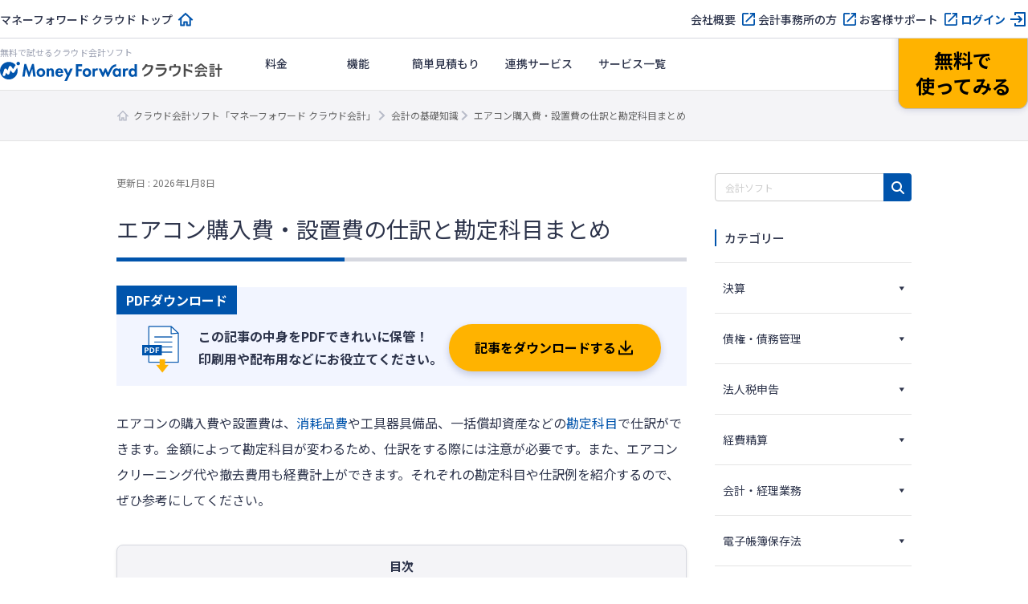

--- FILE ---
content_type: text/html; charset=UTF-8
request_url: https://biz.moneyforward.com/accounting/basic/55884/
body_size: 124086
content:
<!DOCTYPE html><html dir="ltr" lang="ja" prefix="og: https://ogp.me/ns#"><head><meta charset="UTF-8"><meta name="viewport" content="width=device-width, initial-scale=1"> <script defer src="[data-uri]"></script>  <script defer src="[data-uri]"></script> <title>エアコン購入費・設置費の仕訳と勘定科目まとめ | クラウド会計ソフト マネーフォワード</title><link rel="stylesheet" media="print" onload="this.onload=null;this.media='all';" id="ao_optimized_gfonts" href="https://fonts.googleapis.com/css?family=Noto+Sans+JP:400,500,700%7CNoto+Sans+JP:400,500,700&amp;display=swap"><link rel="preconnect" href="https://fonts.googleapis.com"><link rel="preconnect" href="https://fonts.gstatic.com" crossorigin><meta name="description" content="エアコンの購入費や設置費は、消耗品費や工具器具備品、一括償却資産などの勘定科目で仕訳ができます。金額によって勘定科目が変わるため、仕訳をする際には注意が必要です。また、エアコンクリーニング代や撤去費用も経費計上ができます。それぞれの勘定科…" /><meta name="robots" content="max-image-preview:large" /><meta name="author" content="監修：マネーフォワード クラウド会計"/><link rel="canonical" href="https://biz.moneyforward.com/accounting/basic/55884/" /><meta name="generator" content="All in One SEO (AIOSEO) 4.9.3" /><meta property="og:locale" content="ja_JP" /><meta property="og:site_name" content="会計の基礎知識｜会計ソフト「マネーフォワード クラウド会計」" /><meta property="og:type" content="article" /><meta property="og:title" content="エアコン購入費・設置費の仕訳と勘定科目まとめ | クラウド会計ソフト マネーフォワード" /><meta property="og:description" content="エアコンの購入費や設置費は、消耗品費や工具器具備品、一括償却資産などの勘定科目で仕訳ができます。金額によって勘定科目が変わるため、仕訳をする際には注意が必要です。また、エアコンクリーニング代や撤去費用も経費計上ができます。それぞれの勘定科…" /><meta property="og:url" content="https://biz.moneyforward.com/accounting/basic/55884/" /><meta property="og:image" content="https://biz.moneyforward.com/accounting/basic/wp-content/uploads/2021/11/key_visual_640x384-79.png" /><meta property="og:image:secure_url" content="https://biz.moneyforward.com/accounting/basic/wp-content/uploads/2021/11/key_visual_640x384-79.png" /><meta property="og:image:width" content="1280" /><meta property="og:image:height" content="768" /><meta property="article:published_time" content="2021-11-26T10:01:03+00:00" /><meta property="article:modified_time" content="2026-01-08T02:09:29+00:00" /><meta name="twitter:card" content="summary_large_image" /><meta name="twitter:title" content="エアコン購入費・設置費の仕訳と勘定科目まとめ | クラウド会計ソフト マネーフォワード" /><meta name="twitter:description" content="エアコンの購入費や設置費は、消耗品費や工具器具備品、一括償却資産などの勘定科目で仕訳ができます。金額によって勘定科目が変わるため、仕訳をする際には注意が必要です。また、エアコンクリーニング代や撤去費用も経費計上ができます。それぞれの勘定科…" /><meta name="twitter:image" content="https://biz.moneyforward.com/accounting/basic/wp-content/uploads/2021/11/key_visual_640x384-79.png" />  <script defer src="[data-uri]"></script> <link rel='dns-prefetch' href='//unpkg.com' /><link rel='dns-prefetch' href='//cdn.jsdelivr.net' /><link href='https://fonts.gstatic.com' crossorigin='anonymous' rel='preconnect' /><link rel="alternate" title="oEmbed (JSON)" type="application/json+oembed" href="https://biz.moneyforward.com/accounting/basic/wp-json/oembed/1.0/embed?url=https%3A%2F%2Fbiz.moneyforward.com%2Faccounting%2Fbasic%2F55884%2F" /><link rel="alternate" title="oEmbed (XML)" type="text/xml+oembed" href="https://biz.moneyforward.com/accounting/basic/wp-json/oembed/1.0/embed?url=https%3A%2F%2Fbiz.moneyforward.com%2Faccounting%2Fbasic%2F55884%2F&#038;format=xml" /> <!--noptimize--><script id="ac_basic-ready">
			window.advanced_ads_ready=function(e,a){a=a||"complete";var d=function(e){return"interactive"===a?"loading"!==e:"complete"===e};d(document.readyState)?e():document.addEventListener("readystatechange",(function(a){d(a.target.readyState)&&e()}),{once:"interactive"===a})},window.advanced_ads_ready_queue=window.advanced_ads_ready_queue||[];		</script>
		<!--/noptimize--><style id='wp-img-auto-sizes-contain-inline-css' type='text/css'>img:is([sizes=auto i],[sizes^="auto," i]){contain-intrinsic-size:3000px 1500px}
/*# sourceURL=wp-img-auto-sizes-contain-inline-css */</style><link rel='stylesheet' id='mf-breadcrumbs-css' href='https://biz.moneyforward.com/accounting/basic/wp-content/cache/autoptimize/css/autoptimize_single_39e2ffbe84a35e2d15fe54b21d48c6f6.css?plugin_ver=3.0&#038;ver=6.9' type='text/css' media='all' /><link rel='stylesheet' id='category-toggle-style-css' href='https://biz.moneyforward.com/accounting/basic/wp-content/cache/autoptimize/css/autoptimize_single_ef19b71db164bbf188e968d154e5d23b.css?ver=6.9' type='text/css' media='all' /><link rel='stylesheet' id='dashicon-style-css' href='https://biz.moneyforward.com/accounting/basic/wp-content/cache/autoptimize/css/autoptimize_single_eff5e7369d1573bd8a8e77764837674d.css?ver=6.9' type='text/css' media='all' /><link rel='stylesheet' id='pz-linkcard-css-css' href='//biz.moneyforward.com/accounting/basic/wp-content/uploads/pz-linkcard/style/style.min.css?ver=2.5.8.4' type='text/css' media='all' /><link rel='stylesheet' id='toc-screen-css' href='https://biz.moneyforward.com/accounting/basic/wp-content/plugins/table-of-contents-plus/screen.min.css?ver=2411.1' type='text/css' media='all' /><style id='toc-screen-inline-css' type='text/css'>div#toc_container {width: 100%;}
/*# sourceURL=toc-screen-inline-css */</style><link rel='stylesheet' id='tablepress-default-css' href='https://biz.moneyforward.com/accounting/basic/wp-content/tablepress-combined.min.css?ver=168' type='text/css' media='all' /><link rel='stylesheet' id='style-css' href='https://biz.moneyforward.com/accounting/basic/wp-content/cache/autoptimize/css/autoptimize_single_f62d998c7ebb4bbc7e1b0d587ea2e1ee.css?ver=6.9' type='text/css' media='all' /><link rel='stylesheet' id='mf-fontawesome-css' href='https://biz.moneyforward.com/accounting/basic/wp-content/cache/autoptimize/css/autoptimize_single_4282cd5eb129788fa9df1aeb291d9baa.css?ver=1.0.0' type='text/css' media='all' /> <script type="text/javascript" src="https://biz.moneyforward.com/accounting/basic/wp-includes/js/jquery/jquery.min.js?ver=3.7.1" id="jquery-core-js"></script> <script type="text/javascript" defer='defer' src="https://biz.moneyforward.com/accounting/basic/wp-includes/js/jquery/jquery-migrate.min.js?ver=3.4.1" id="jquery-migrate-js"></script> <script defer id="seo-automated-link-building-js-extra" src="[data-uri]"></script> <script type="text/javascript" defer='defer' src="https://biz.moneyforward.com/accounting/basic/wp-content/cache/autoptimize/js/autoptimize_single_b7659062e0651f6b1138c27e4c1ba4f8.js?ver=6.9" id="seo-automated-link-building-js"></script> <script defer id="advanced-ads-advanced-js-js-extra" src="[data-uri]"></script> <script type="text/javascript" defer='defer' src="https://biz.moneyforward.com/accounting/basic/wp-content/plugins/advanced-ads/public/assets/js/advanced.min.js?ver=2.0.16" id="advanced-ads-advanced-js-js"></script> <script defer id="advanced_ads_pro/visitor_conditions-js-extra" src="[data-uri]"></script> <script type="text/javascript" defer='defer' src="https://biz.moneyforward.com/accounting/basic/wp-content/plugins/advanced-ads-pro/modules/advanced-visitor-conditions/inc/conditions.min.js?ver=3.0.8" id="advanced_ads_pro/visitor_conditions-js"></script> <link rel="https://api.w.org/" href="https://biz.moneyforward.com/accounting/basic/wp-json/" /><link rel="alternate" title="JSON" type="application/json" href="https://biz.moneyforward.com/accounting/basic/wp-json/wp/v2/posts/55884" /><link rel='shortlink' href='https://biz.moneyforward.com/accounting/basic/?p=55884' /><link rel="icon" href="https://assets-biz-portal.moneyforward.com/portal/images/favicon-16x16.png" sizes="16x16"><link rel="apple-touch-icon" href="https://assets-biz-portal.moneyforward.com/portal/images/apple-touch-icon.png" sizes="180x180"><link rel="manifest" href="https://assets-biz-portal.moneyforward.com/portal/site.webmanifest"><link rel="icon" type="image/svg+xml" sizes="any" href="https://assets-biz-portal.moneyforward.com/favicon.svg"><meta name="cdp-version" content="1.5.0" /> <script defer src="[data-uri]"></script> <script defer src="[data-uri]"></script><style type="text/css" id="ac_basic-layer-custom-css"></style> <script defer src="[data-uri]"></script> <script defer src="[data-uri]"></script> <script type="application/ld+json">{"@context":"https://schema.org","@type":"BreadcrumbList","itemListElement":[{"@type":"ListItem","position":1,"name":"クラウド会計ソフト「マネーフォワード クラウド会計」","item":"https://biz.moneyforward.com/accounting/"},{"@type":"ListItem","position":2,"name":"会計の基礎知識","item":"https://biz.moneyforward.com/accounting/basic/"},{"@type":"ListItem","position":3,"name":"エアコン購入費・設置費の仕訳と勘定科目まとめ"}]}</script> <script type="application/ld+json">{"@context":"https://schema.org","@type":"Article","mainEntityOfPage":{"@type":"WebPage","url":"https://biz.moneyforward.com/accounting/basic/55884/","inLanguage":"ja"},"headline":"エアコン購入費・設置費の仕訳と勘定科目まとめ","description":"エアコンの購入費や設置費は、消耗品費や工具器具備品、一括償却資産などの勘定科目で仕訳ができます。金額によって勘定科目が変わるため、仕訳をする際には注意が必要です。また、エアコンクリーニング代や撤去費用も経費計上ができます。それぞれの勘定科…","articleSection":"勘定科目・仕訳","image":{"@type":"ImageObject","url":"https://biz.moneyforward.com/accounting/basic/wp-content/uploads/2021/11/key_visual_640x384-79.png"},"isPartOf":{"@type":"WebPage","name":"マネーフォワード クラウド","url":"https://biz.moneyforward.com/","description":"Money Forward クラウドなら1か月無料でお試しいただけます。バックオフィスに関する様々なデータを連携し、業務を自動化。経理や人事労務における面倒な作業を効率化します。"},"publisher":{"@type":"Organization","url":"https://corp.moneyforward.com/","name":"株式会社マネーフォワード","logo":{"@type":"ImageObject","url":"https://corp.moneyforward.com/assets/common/img/logo.png"}},"dateModified":"2026-01-08T11:09:29+09:00","author":[{"@type":"Person","name":"監修：マネーフォワード クラウド会計","url":["https://biz.moneyforward.com/"]}]}</script> <script type="application/ld+json">{"@context":"https://schema.org","@type":"FAQPage","mainEntity":[{"@type":"Question","name":"エアコンの購入・設置費を仕訳する場合の勘定科目は？","acceptedAnswer":{"@type":"Answer","text":"10万円未満であれば消耗品費、10万円以上20万円未満であれば一括償却資産、また、10万円以上であれば備品、工具器具備品、建物附属設備などの勘定科目を使用できます。詳しくは<a href=\"https://biz.moneyforward.com/accounting/basic/55884#i\">こちら</a>をご覧ください。"}},{"@type":"Question","name":"エアコンのクリーニング代の勘定科目は？","acceptedAnswer":{"@type":"Answer","text":"修繕費や衛生管理費、雑費、外注費などの勘定科目で仕訳をすることが可能です。詳しくは<a href=\"https://biz.moneyforward.com/accounting/basic/55884#i-2\">こちら</a>をご覧ください。"}}]}</script> <style id='global-styles-inline-css' type='text/css'>:root{--wp--preset--aspect-ratio--square: 1;--wp--preset--aspect-ratio--4-3: 4/3;--wp--preset--aspect-ratio--3-4: 3/4;--wp--preset--aspect-ratio--3-2: 3/2;--wp--preset--aspect-ratio--2-3: 2/3;--wp--preset--aspect-ratio--16-9: 16/9;--wp--preset--aspect-ratio--9-16: 9/16;--wp--preset--color--black: #000000;--wp--preset--color--cyan-bluish-gray: #abb8c3;--wp--preset--color--white: #ffffff;--wp--preset--color--pale-pink: #f78da7;--wp--preset--color--vivid-red: #cf2e2e;--wp--preset--color--luminous-vivid-orange: #ff6900;--wp--preset--color--luminous-vivid-amber: #fcb900;--wp--preset--color--light-green-cyan: #7bdcb5;--wp--preset--color--vivid-green-cyan: #00d084;--wp--preset--color--pale-cyan-blue: #8ed1fc;--wp--preset--color--vivid-cyan-blue: #0693e3;--wp--preset--color--vivid-purple: #9b51e0;--wp--preset--gradient--vivid-cyan-blue-to-vivid-purple: linear-gradient(135deg,rgb(6,147,227) 0%,rgb(155,81,224) 100%);--wp--preset--gradient--light-green-cyan-to-vivid-green-cyan: linear-gradient(135deg,rgb(122,220,180) 0%,rgb(0,208,130) 100%);--wp--preset--gradient--luminous-vivid-amber-to-luminous-vivid-orange: linear-gradient(135deg,rgb(252,185,0) 0%,rgb(255,105,0) 100%);--wp--preset--gradient--luminous-vivid-orange-to-vivid-red: linear-gradient(135deg,rgb(255,105,0) 0%,rgb(207,46,46) 100%);--wp--preset--gradient--very-light-gray-to-cyan-bluish-gray: linear-gradient(135deg,rgb(238,238,238) 0%,rgb(169,184,195) 100%);--wp--preset--gradient--cool-to-warm-spectrum: linear-gradient(135deg,rgb(74,234,220) 0%,rgb(151,120,209) 20%,rgb(207,42,186) 40%,rgb(238,44,130) 60%,rgb(251,105,98) 80%,rgb(254,248,76) 100%);--wp--preset--gradient--blush-light-purple: linear-gradient(135deg,rgb(255,206,236) 0%,rgb(152,150,240) 100%);--wp--preset--gradient--blush-bordeaux: linear-gradient(135deg,rgb(254,205,165) 0%,rgb(254,45,45) 50%,rgb(107,0,62) 100%);--wp--preset--gradient--luminous-dusk: linear-gradient(135deg,rgb(255,203,112) 0%,rgb(199,81,192) 50%,rgb(65,88,208) 100%);--wp--preset--gradient--pale-ocean: linear-gradient(135deg,rgb(255,245,203) 0%,rgb(182,227,212) 50%,rgb(51,167,181) 100%);--wp--preset--gradient--electric-grass: linear-gradient(135deg,rgb(202,248,128) 0%,rgb(113,206,126) 100%);--wp--preset--gradient--midnight: linear-gradient(135deg,rgb(2,3,129) 0%,rgb(40,116,252) 100%);--wp--preset--font-size--small: 13px;--wp--preset--font-size--medium: 20px;--wp--preset--font-size--large: 36px;--wp--preset--font-size--x-large: 42px;--wp--preset--spacing--20: 0.44rem;--wp--preset--spacing--30: 0.67rem;--wp--preset--spacing--40: 1rem;--wp--preset--spacing--50: 1.5rem;--wp--preset--spacing--60: 2.25rem;--wp--preset--spacing--70: 3.38rem;--wp--preset--spacing--80: 5.06rem;--wp--preset--shadow--natural: 6px 6px 9px rgba(0, 0, 0, 0.2);--wp--preset--shadow--deep: 12px 12px 50px rgba(0, 0, 0, 0.4);--wp--preset--shadow--sharp: 6px 6px 0px rgba(0, 0, 0, 0.2);--wp--preset--shadow--outlined: 6px 6px 0px -3px rgb(255, 255, 255), 6px 6px rgb(0, 0, 0);--wp--preset--shadow--crisp: 6px 6px 0px rgb(0, 0, 0);}:where(.is-layout-flex){gap: 0.5em;}:where(.is-layout-grid){gap: 0.5em;}body .is-layout-flex{display: flex;}.is-layout-flex{flex-wrap: wrap;align-items: center;}.is-layout-flex > :is(*, div){margin: 0;}body .is-layout-grid{display: grid;}.is-layout-grid > :is(*, div){margin: 0;}:where(.wp-block-columns.is-layout-flex){gap: 2em;}:where(.wp-block-columns.is-layout-grid){gap: 2em;}:where(.wp-block-post-template.is-layout-flex){gap: 1.25em;}:where(.wp-block-post-template.is-layout-grid){gap: 1.25em;}.has-black-color{color: var(--wp--preset--color--black) !important;}.has-cyan-bluish-gray-color{color: var(--wp--preset--color--cyan-bluish-gray) !important;}.has-white-color{color: var(--wp--preset--color--white) !important;}.has-pale-pink-color{color: var(--wp--preset--color--pale-pink) !important;}.has-vivid-red-color{color: var(--wp--preset--color--vivid-red) !important;}.has-luminous-vivid-orange-color{color: var(--wp--preset--color--luminous-vivid-orange) !important;}.has-luminous-vivid-amber-color{color: var(--wp--preset--color--luminous-vivid-amber) !important;}.has-light-green-cyan-color{color: var(--wp--preset--color--light-green-cyan) !important;}.has-vivid-green-cyan-color{color: var(--wp--preset--color--vivid-green-cyan) !important;}.has-pale-cyan-blue-color{color: var(--wp--preset--color--pale-cyan-blue) !important;}.has-vivid-cyan-blue-color{color: var(--wp--preset--color--vivid-cyan-blue) !important;}.has-vivid-purple-color{color: var(--wp--preset--color--vivid-purple) !important;}.has-black-background-color{background-color: var(--wp--preset--color--black) !important;}.has-cyan-bluish-gray-background-color{background-color: var(--wp--preset--color--cyan-bluish-gray) !important;}.has-white-background-color{background-color: var(--wp--preset--color--white) !important;}.has-pale-pink-background-color{background-color: var(--wp--preset--color--pale-pink) !important;}.has-vivid-red-background-color{background-color: var(--wp--preset--color--vivid-red) !important;}.has-luminous-vivid-orange-background-color{background-color: var(--wp--preset--color--luminous-vivid-orange) !important;}.has-luminous-vivid-amber-background-color{background-color: var(--wp--preset--color--luminous-vivid-amber) !important;}.has-light-green-cyan-background-color{background-color: var(--wp--preset--color--light-green-cyan) !important;}.has-vivid-green-cyan-background-color{background-color: var(--wp--preset--color--vivid-green-cyan) !important;}.has-pale-cyan-blue-background-color{background-color: var(--wp--preset--color--pale-cyan-blue) !important;}.has-vivid-cyan-blue-background-color{background-color: var(--wp--preset--color--vivid-cyan-blue) !important;}.has-vivid-purple-background-color{background-color: var(--wp--preset--color--vivid-purple) !important;}.has-black-border-color{border-color: var(--wp--preset--color--black) !important;}.has-cyan-bluish-gray-border-color{border-color: var(--wp--preset--color--cyan-bluish-gray) !important;}.has-white-border-color{border-color: var(--wp--preset--color--white) !important;}.has-pale-pink-border-color{border-color: var(--wp--preset--color--pale-pink) !important;}.has-vivid-red-border-color{border-color: var(--wp--preset--color--vivid-red) !important;}.has-luminous-vivid-orange-border-color{border-color: var(--wp--preset--color--luminous-vivid-orange) !important;}.has-luminous-vivid-amber-border-color{border-color: var(--wp--preset--color--luminous-vivid-amber) !important;}.has-light-green-cyan-border-color{border-color: var(--wp--preset--color--light-green-cyan) !important;}.has-vivid-green-cyan-border-color{border-color: var(--wp--preset--color--vivid-green-cyan) !important;}.has-pale-cyan-blue-border-color{border-color: var(--wp--preset--color--pale-cyan-blue) !important;}.has-vivid-cyan-blue-border-color{border-color: var(--wp--preset--color--vivid-cyan-blue) !important;}.has-vivid-purple-border-color{border-color: var(--wp--preset--color--vivid-purple) !important;}.has-vivid-cyan-blue-to-vivid-purple-gradient-background{background: var(--wp--preset--gradient--vivid-cyan-blue-to-vivid-purple) !important;}.has-light-green-cyan-to-vivid-green-cyan-gradient-background{background: var(--wp--preset--gradient--light-green-cyan-to-vivid-green-cyan) !important;}.has-luminous-vivid-amber-to-luminous-vivid-orange-gradient-background{background: var(--wp--preset--gradient--luminous-vivid-amber-to-luminous-vivid-orange) !important;}.has-luminous-vivid-orange-to-vivid-red-gradient-background{background: var(--wp--preset--gradient--luminous-vivid-orange-to-vivid-red) !important;}.has-very-light-gray-to-cyan-bluish-gray-gradient-background{background: var(--wp--preset--gradient--very-light-gray-to-cyan-bluish-gray) !important;}.has-cool-to-warm-spectrum-gradient-background{background: var(--wp--preset--gradient--cool-to-warm-spectrum) !important;}.has-blush-light-purple-gradient-background{background: var(--wp--preset--gradient--blush-light-purple) !important;}.has-blush-bordeaux-gradient-background{background: var(--wp--preset--gradient--blush-bordeaux) !important;}.has-luminous-dusk-gradient-background{background: var(--wp--preset--gradient--luminous-dusk) !important;}.has-pale-ocean-gradient-background{background: var(--wp--preset--gradient--pale-ocean) !important;}.has-electric-grass-gradient-background{background: var(--wp--preset--gradient--electric-grass) !important;}.has-midnight-gradient-background{background: var(--wp--preset--gradient--midnight) !important;}.has-small-font-size{font-size: var(--wp--preset--font-size--small) !important;}.has-medium-font-size{font-size: var(--wp--preset--font-size--medium) !important;}.has-large-font-size{font-size: var(--wp--preset--font-size--large) !important;}.has-x-large-font-size{font-size: var(--wp--preset--font-size--x-large) !important;}
/*# sourceURL=global-styles-inline-css */</style><link rel='stylesheet' id='mf-copy-url-css' href='https://biz.moneyforward.com/accounting/basic/wp-content/cache/autoptimize/css/autoptimize_single_662e950fa5e23dab11555f60f3da0a23.css?ver=1.0.0' type='text/css' media='all' /><link rel='stylesheet' id='mf-shortcode-youtube-style-css' href='https://biz.moneyforward.com/accounting/basic/wp-content/cache/autoptimize/css/autoptimize_single_b36edfd7418c57dec82a59512770d665.css?ver=1.0.0' type='text/css' media='all' /><link rel='stylesheet' id='scroll-hint-css' href='https://unpkg.com/scroll-hint@1.2.4/css/scroll-hint.css' type='text/css' media='all' /></head><body class="wp-singular post-template-default single single-post postid-55884 single-format-standard wp-theme-basicscommon acbasic aa-prefix-ac_basic-"> <noscript><iframe src="https://www.googletagmanager.com/ns.html?id=GTM-MSM3QVZ" height="0" width="0" style="display:none;visibility:hidden"></iframe></noscript><div id="app-header"><style>#mfc-service-site{padding-top:60px}#mfc-service-site main{line-height:1.6}#mfc-service-site .main-visual-container,#mfc-service-site .main-appeal-container{line-height:1.4}.app-primary-container{width:100%}.app-primary-container .app-primary-contents{max-width:1200px;margin:0 auto;padding:80px 20px}.app-primary-container .app-primary-contents+.app-primary-contents{padding-top:0}.app-primary-container .mf-centered-tab{max-width:480px;margin-inline:auto}.app-secondary-container{width:100%}.app-secondary-container .app-secondary-contents{max-width:1200px;margin:0 auto;padding:64px 20px 96px}.app-secondary-container .app-secondary-contents+.app-secondary-contents{padding-top:0}.app-tertiary-container{width:100%}.app-tertiary-container .app-tertiary-contents{max-width:1200px;margin:0 auto;padding:56px 20px}.app-cv-btn-container{padding:48px 20px;background:#3171ca}.app-bg-blue{background:#f2f5ff}.app-bg-blue-deep{background:#0054ac}.app-bg-gray{background:#f4f4f7}.app-bg-white{background:#fff}.app-border-separator-top{border-top:1px solid #d6d8e0}.app-text-color-black{color:#000}.app-text-color-grey{color:#2d344b}.app-text-color-white{color:#fff}.app-text-color-blue{color:#0054ac}.app-text-color-red{color:#ca0000}.app-bg-title-primary{display:flex;flex-direction:column;align-items:center;justify-content:center;height:222px;background:#3171ca url(https://assets-biz-portal.moneyforward.com/packs/dist/2e7b06c0718aab2ddfbd.png) center;background-size:cover}.app-title-secondary{font-size:24px;font-weight:700}.app-title-tertiary{font-size:20px;font-weight:500}.app-title-two-column{min-height:2em}.app-section-title{font-size:24px;position:relative;padding-bottom:18px;font-weight:700}.app-section-title::after{content:"";display:block;position:absolute;bottom:0;left:calc(50% - 50px);width:100px;height:4px;background-color:#0054ac}.app-appeal-title{font-size:24px;font-weight:700}.app-sub-title-l{font-size:20px;font-weight:700;line-height:1.4}.app-sub-title-m{font-size:18px;font-weight:700;line-height:1.4}.app-underlined-title-l,.app-underlined-title-m{position:relative;font-weight:700;line-height:1.4}.app-underlined-title-l::before,.app-underlined-title-l::after,.app-underlined-title-m::before,.app-underlined-title-m::after{content:"";position:absolute;bottom:0;left:0;height:4px}.app-underlined-title-l::before,.app-underlined-title-m::before{width:100%;background:#d6d8e0}.app-underlined-title-l::after,.app-underlined-title-m::after{width:30%;background:#0054ac}.app-underlined-title-l{font-size:20px;padding-bottom:20px}.app-underlined-title-m{font-size:18px;padding-bottom:12px}.app-side-lined-title-l,.app-side-lined-title-m{padding-left:8px;border-left:8px solid #0054ac;font-weight:700;line-height:1.4}.app-side-lined-title-l.is-hr,.app-side-lined-title-m.is-hr{border-color:#d98700}.app-side-lined-title-l.is-other,.app-side-lined-title-m.is-other{border-color:#484f65}.app-side-lined-title-l{font-size:20px}.app-side-lined-title-m{font-size:18px}.app-font-size-xx-large{font-size:22px}.app-font-size-x-large{font-size:18px}.app-font-size-large{font-size:16px}.app-font-size-medium{font-size:14px}.app-font-size-xxx-large-v2{font-size:28px}.app-font-size-xx-large-v2{font-size:24px}.app-font-size-x-large-v2{font-size:20px}.app-font-size-large-v2{font-size:18px}.app-font-size-medium-v2{font-size:16px}.app-font-size-small-v2{font-size:12px}.app-font-weight-regular{font-weight:400}.app-font-weight-medium{font-weight:500}.app-font-weight-bold{font-weight:700}.app-line-height-normal{line-height:1.4}.app-btn{display:inline-block;padding:17px 32px 18px;transition:.2s;border:0;border-radius:32px;box-shadow:0 4px 10px 0 rgba(0,26,99,.2);font-weight:700;line-height:1.4;text-align:center}.app-btn:hover{transform:translate3d(0, 2px, 0);box-shadow:none;text-decoration:none}.app-btn-primary{background:#ffb300;color:#000}.app-btn-primary:hover{background:#ffc631;color:#000}.app-btn-secondary{background:#0054ac;color:#fff}.app-btn-secondary:hover{background:#3171ca;color:#fff}.app-btn-tertiary{background:#fff;color:#0054ac}.app-btn-tertiary:hover{background:#c2d1fc;color:#0054ac}.app-btn-disabled{background-color:#d6d8e0;color:#63697f;pointer-events:none}.app-btn-size-block{font-size:16px;width:100%}.app-btn-size-large{font-size:16px;min-width:272px}.app-btn-size-medium{font-size:16px;min-width:160px}.app-btn-v2{display:inline-flex;align-items:center;justify-content:center;transition:.2s;border:1px solid #b8bcc9;border-radius:100vmax;font-size:18px;font-weight:700;line-height:1.4;cursor:pointer}.app-btn-v2:hover{transform:translate3d(0, -2px, 0);box-shadow:0 4px 10px rgba(0,26,99,.2);text-decoration:none}.app-btn-size-large-v2{width:100%;max-width:318px;height:64px}.app-btn-size-medium-v2{width:272px;height:56px}.app-btn-size-small-v2{width:232px;height:48px}.app-mv-btn{display:flex;align-items:center;width:318px;height:64px;margin:0 auto;padding:0 15px;gap:12px;font-size:18px}.app-mv-btn .app-mv-btn-image{width:64px;height:40px}.app-mv-btn .app-mv-btn-label{flex:1 1;text-align:center}.app-mv-btn .app-mv-btn-chevron{width:24px;height:24px}.app-mv-btn.is-no-image{padding-left:47px}.app-mv-btn.btn-disabled{border-color:#b8bcc9;background-color:#d6d8e0;box-shadow:none;color:#63697f;pointer-events:none}.app-link-banner{display:inline-block;transition:.2s}.app-link-banner:hover{transform:translate3d(0, -2px, 0);box-shadow:0 4px 10px rgba(0,26,99,.2)}.app-link-primary,.app-link-secondary,.app-icon-target-blank{display:inline-block;position:relative;width:-moz-fit-content;width:fit-content;padding-right:32px;font-weight:700;line-height:1.4}.app-link-primary::after,.app-link-secondary::after,.app-icon-target-blank::after{content:"";position:absolute;top:calc(50% - 12px);right:0;width:24px;height:24px;background-repeat:no-repeat;background-size:contain}.app-link-primary{color:#2d344b}.app-link-primary::after{background-image:url(https://assets-biz-portal.moneyforward.com/packs/dist/db312bbf5c61b09864ef.svg)}.app-link-primary:hover{color:#0054ac}.app-link-primary.icon-home,.app-link-primary.icon-login,.app-link-primary.icon-blank,.app-link-primary.icon-form,.app-link-primary.icon-mail,.app-link-primary.icon-chevron{padding-right:28px}.app-link-primary.icon-home:after,.app-link-primary.icon-login:after,.app-link-primary.icon-blank:after,.app-link-primary.icon-form:after,.app-link-primary.icon-mail:after,.app-link-primary.icon-chevron:after{top:calc(50% - 12px)}.app-link-primary.icon-home::after{background-image:url(https://assets-biz-portal.moneyforward.com/packs/dist/845f77971a004ef871f2.svg)}.app-link-primary.icon-login::after{background-image:url(https://assets-biz-portal.moneyforward.com/packs/dist/93fb532c73785de724ff.svg)}.app-link-primary.icon-blank::after{background-image:url(https://assets-biz-portal.moneyforward.com/packs/dist/ab46503c9e16cb41d50f.svg)}.app-link-primary.icon-chevron::after{background-image:url(https://assets-biz-portal.moneyforward.com/packs/dist/78209adf225108c5b7e0.svg)}.app-link-primary.icon-none{padding-right:0}.app-link-primary.icon-none::after{content:none}.app-link-primary.icon-arrow{display:grid;position:relative;grid-auto-flow:column;align-items:center;padding-right:0;gap:10px}.app-link-primary.icon-arrow::after{content:"";position:static;width:0;height:0;border-width:4px 0 4px 6px;border-style:solid;border-color:rgba(0,0,0,0);border-left-color:#0054ac}.app-link-primary.icon-mail::after{background-image:url(https://assets-biz-portal.moneyforward.com/packs/dist/131c96164d0792f5dc8b.svg)}.app-link-secondary{color:#fff}.app-link-secondary::after{background-image:url(https://assets-biz-portal.moneyforward.com/packs/dist/15f1ce43fb31606c068a.svg)}.app-link-tertiary{color:#0054ac;text-decoration:underline}.app-link-tertiary.app-link-tertiary-text-black{color:#2d344b}.app-link-tertiary:hover{text-decoration:none}.app-icon-target-blank{padding-right:28px;font-weight:500}.app-icon-target-blank.color-blue::after{background-image:url(https://assets-biz-portal.moneyforward.com/packs/dist/ab46503c9e16cb41d50f.svg)}.app-icon-target-blank.color-white::after{background-image:url(https://assets-biz-portal.moneyforward.com/packs/dist/29883b1064c9fb135769.svg)}.app-icon-target-blank-in-btn::after{content:"";display:inline-block;width:24px;height:24px;margin-left:4px;background-repeat:no-repeat;background-size:cover;vertical-align:middle}.app-icon-target-blank-in-btn.color-blue::after{background-image:url(https://assets-biz-portal.moneyforward.com/packs/dist/ab46503c9e16cb41d50f.svg)}.app-icon-target-blank-in-btn.color-white::after{background-image:url(https://assets-biz-portal.moneyforward.com/packs/dist/29883b1064c9fb135769.svg)}.app-link-for-anchor{display:inline-block;position:relative;padding-right:30px;color:#2d344b;font-weight:700}.app-link-for-anchor:hover{color:#0054ac;text-decoration:none}.app-link-for-anchor::after{content:"";display:block;position:absolute;top:0;right:0;bottom:0;width:19px;height:12px;margin:auto 0;background-image:url(https://assets-biz-portal.moneyforward.com/packs/dist/711840c3c2ba2b606f9b.svg);background-repeat:no-repeat;background-position:center;background-size:100%}.app-text-btn{display:flex;position:relative;align-items:center;justify-content:center;margin:0 auto;padding:0 36px;background:#fff;color:#2d344b;gap:4px;font-size:16px}.app-text-btn:hover{background:#c2d1fc}.app-text-btn::after{content:"";position:absolute;top:calc(50% - 12px);right:8px;width:24px;height:24px;background-image:url(https://assets-biz-portal.moneyforward.com/packs/dist/78209adf225108c5b7e0.svg);background-repeat:no-repeat;background-size:contain}.app-text-btn .app-text-btn-label{line-height:1.2;text-align:left}.app-text-btn.icon-blank::after{right:20px;background-image:url(https://assets-biz-portal.moneyforward.com/packs/dist/ab46503c9e16cb41d50f.svg)}.app-check-text{display:flex;align-items:flex-start;gap:4px;line-height:1.4}.app-check-text.negative{color:#63697f}.app-card-container{display:flex;flex-wrap:wrap}.app-card-container .app-card-bg-white{background:#fff}.app-card-container .app-card-bg-blue{background:#f2f5ff}.app-card-container .app-card-bg-gray{background:#f4f4f7}.app-card-container .app-card{margin-right:16px;border-radius:12px}.app-card-container .app-card img{max-width:100%}.app-card-container .app-card-large{width:100%;margin:0;padding:40px 48px;border-radius:12px}.app-card-container .app-card-medium{flex-grow:0;flex-shrink:0;width:calc((100% - 16px*1)/2);padding:40px 48px}.app-card-container .app-card-medium:only-child{margin:0 auto}.app-card-container .app-card-medium:nth-child(2n){margin-right:0}.app-card-container .app-card-medium:nth-child(n+3){margin-top:16px}.app-card-container .app-card-small{flex-grow:0;flex-shrink:0;width:calc((100% - 16px*2)/3);padding:40px 32px}.app-card-container .app-card-small:only-child{margin:0 auto}.app-card-container .app-card-small:nth-child(3n){margin-right:0}.app-card-container .app-card-small:nth-child(n+4){margin-top:16px}.app-card-container .app-card-x-small{flex-grow:0;flex-shrink:0;width:calc((100% - 16px*3)/4);padding:16px}.app-card-container .app-card-x-small:only-child{margin:0 auto}.app-card-container .app-card-x-small:nth-child(4n){margin-right:0}.app-card-container .app-card-x-small:nth-child(n+5){margin-top:16px}.app-card-container .app-card-xx-small{flex-grow:0;flex-shrink:0;width:calc((100% - 16px*4)/5);padding:40px 0px}.app-card-container .app-card-xx-small:only-child{margin:0 auto}.app-card-container .app-card-xx-small:nth-child(5n){margin-right:0}.app-card-container .app-card-xx-small:nth-child(n+6){margin-top:16px}.app-card-container .app-image-card{display:flex;flex-direction:column-reverse}.app-card-container .app-image-card .app-image-card-image{margin:0 0 16px;text-align:center}.app-card-container .app-arrow-card{position:relative;z-index:0}.app-card-container .app-arrow-card+.app-arrow-card::before{content:"";display:block;position:absolute;top:0;left:50%;width:64px;height:64px;transform:translate(-50%, -70%) rotate(90deg);background-repeat:no-repeat;background-position:center;background-size:contain}.app-card-container .app-arrow-card+.app-card-bg-blue::before{background-image:url(https://assets-biz-portal.moneyforward.com/packs/dist/b592cdd65ed73e3f54aa.svg)}.app-card-container .app-arrow-card+.app-card-bg-white::before{background-image:url(https://assets-biz-portal.moneyforward.com/packs/dist/3603c1517eee316b993a.svg)}.app-grid-container{display:flex;flex-wrap:wrap}.app-grid-container .app-grid-large{flex-grow:0;flex-shrink:0;width:calc((100% - 56px*0)/1)}.app-grid-container .app-grid-large.app-grid{margin-right:56px}.app-grid-container .app-grid-large.app-grid img{max-width:100%}.app-grid-container .app-grid-large:nth-child(1n){margin-right:0}.app-grid-container .app-grid-large:nth-child(n+2){margin-top:40px}.app-grid-container .app-grid-medium{flex-grow:0;flex-shrink:0;width:calc((100% - 56px*1)/2)}.app-grid-container .app-grid-medium.app-grid{margin-right:56px}.app-grid-container .app-grid-medium.app-grid img{max-width:100%}.app-grid-container .app-grid-medium:nth-child(2n){margin-right:0}.app-grid-container .app-grid-medium:nth-child(n+3){margin-top:40px}.app-grid-container .app-grid-small{flex-grow:0;flex-shrink:0;width:calc((100% - 56px*2)/3)}.app-grid-container .app-grid-small.app-grid{margin-right:56px}.app-grid-container .app-grid-small.app-grid img{max-width:100%}.app-grid-container .app-grid-small:nth-child(3n){margin-right:0}.app-grid-container .app-grid-small:nth-child(n+4){margin-top:40px}.app-grid-container .app-grid-x-small{flex-grow:0;flex-shrink:0;width:calc((100% - 56px*3)/4)}.app-grid-container .app-grid-x-small.app-grid{margin-right:56px}.app-grid-container .app-grid-x-small.app-grid img{max-width:100%}.app-grid-container .app-grid-x-small:nth-child(4n){margin-right:0}.app-grid-container .app-grid-x-small:nth-child(n+5){margin-top:40px}.app-element-subscript-container{display:flex;flex-direction:column}.app-element-subscript-container .app-element-subscript{margin-top:auto}.app-primary-table-container .app-primary-table{width:100%;border-spacing:0;border-collapse:collapse;border:1px solid #b8bcc9}.app-primary-table-container .app-primary-table th{padding:12px 16px;border:1px solid #b8bcc9;background:#63697f;color:#fff;font-weight:500}.app-primary-table-container .app-primary-table th:not([class]){text-align:center}.app-primary-table-container .app-primary-table td{padding:24px 16px;border:1px solid #b8bcc9}.app-primary-table-container .app-primary-table td:not([class]){text-align:center}.app-case-bg{background:#3171ca}.app-case-card-container{display:flex;flex-wrap:wrap;justify-content:center;gap:16px}.app-case-card-container .app-case-card-link{display:flex;position:relative;flex-grow:0;flex-shrink:0;flex-basis:calc((100% - 32px)/3);flex-direction:column;width:100%;max-width:calc((100% - 32px)/3);color:#2d344b}.app-case-card-container .app-case-card-link:hover{text-decoration:none}.app-case-card-container .app-case-card-link:hover .app-case-card-arrow{transform:translate3d(8px, 0, 0)}.app-case-card-container .app-case-card-link .app-case-card-link-img{position:static}.app-case-card-container .app-case-card-link .app-case-card-link-img img{width:auto;min-width:100%}.app-case-card-container .app-case-card-link .app-case-card{display:flex;position:relative;flex:1 1;flex-direction:column;width:calc(100% - 32px);margin:-40px 0 0 16px;padding:24px;border-radius:12px;background:#fff}.app-case-card-container .app-case-card-link .app-case-card.bg-blue{background:#f2f5ff}.app-case-card-container .app-case-card-link .app-case-card .app-case-card-title{display:-webkit-box;overflow:hidden;-webkit-line-clamp:2;-webkit-box-orient:vertical;font-size:18px;font-weight:700;line-height:1.4;text-overflow:ellipsis}.app-case-card-container .app-case-card-link .app-case-card .app-case-card-subtitle{font-size:12px;padding-bottom:16px;border-bottom:1px solid #d6d8e0;font-weight:400}.app-case-card-container .app-case-card-link .app-case-card .app-case-card-categories{font-size:12px}.app-case-card-container .app-case-card-link .app-case-card .app-case-card-categories dl{display:flex;align-items:flex-start}.app-case-card-container .app-case-card-link .app-case-card .app-case-card-categories dt{flex-grow:0;flex-shrink:0;margin-right:8px;padding:2px 8px;background:#f2f5ff;color:#0054ac;font-weight:400}.app-case-card-container .app-case-card-link .app-case-card .app-case-card-categories dt.bg-white{background:#fff}.app-case-card-container .app-case-card-link .app-case-card>.app-text-right{margin-top:auto}.app-case-card-container .app-case-card-link .app-case-card .app-case-card-arrow{transition:.2s}.app-cta-primary-container{padding:40px 12px;background:#0054ac url(https://assets-biz-portal.moneyforward.com/packs/dist/4d4b413a2019472df585.png) no-repeat center center;background-size:cover;color:#fff;text-align:center}.app-cta-primary-container .app-cta-primary-title{font-size:24px;font-weight:700;line-height:1.4}.app-cta-primary-container .app-cta-primary-btn-container{margin-top:24px}.app-cta-primary-container .app-cta-primary-text-container{margin-top:8px;text-align:center}.app-cta-primary-container .app-cta-primary-link{margin-top:24px}.app-cta-secondary-container{display:flex;align-items:center;justify-content:center;min-height:80px;padding:16px 0;background:#00348a;color:#fff}.app-cta-secondary-container .app-cta-secondary-title{font-size:18px;font-weight:500}.app-cta-secondary-container .app-cta-secondary-email-address{font-size:20px;display:flex;align-items:center;margin-left:24px}.app-cta-secondary-container .app-cta-secondary-email-address::before{content:"";display:inline-block;width:30px;height:30px;margin:0 10px 0 0;background-image:url(https://assets-biz-portal.moneyforward.com/packs/dist/c9f771e5505ffa07bf8b.svg);background-repeat:no-repeat;background-position:center;background-size:contain}.app-cta-target-container{padding:40px 12px;background:url(https://assets-biz-portal.moneyforward.com/packs/dist/7a1086a0c5806e2f8d09.png) no-repeat center center;background-size:cover;color:#fff}.app-cta-target-container .app-cta-target-heading{font-size:24px;margin-bottom:32px;font-weight:700;line-height:1.4;text-align:center}.app-cta-target-container .app-cta-target{text-align:center}.app-cta-target-container .app-cta-target+.app-cta-target{margin-top:32px;padding-top:32px;border-top:1px solid currentColor}.app-cta-target-container .app-cta-target-label{font-size:18px}.app-cta-target-container .app-cta-target-button{width:100%;max-width:272px}.app-cta-button-group-container{display:flex;flex-direction:column;align-items:center;margin:0 auto;text-align:center;gap:16px}.app-campaign-container{padding:24px;background:#f4f4f7}.app-campaign-container .app-campaign-list{display:flex;align-items:center;justify-content:center}.app-campaign-container .app-campaign-list li{flex:0 0 309px;cursor:pointer}.app-campaign-container .app-campaign-list li+li{margin-left:16px}.app-campaign-container .app-campaign-list li a{display:inline-block}.app-campaign-container .app-campaign-note{max-width:928px;margin:0 auto}.app-infobar-container .infobar-link{display:flex;align-items:center;justify-content:center;min-height:48px;padding:8px;-moz-column-gap:8px;column-gap:8px;transition:.2s;background-color:#ffe391;color:#000;text-decoration:none}.app-infobar-container .infobar-link:hover{opacity:1;background-color:#ffc631}.app-infobar-container .infobar-link:hover .infobar-tag{background-color:#0054ac}.app-infobar-container .infobar-tag{display:inline-block;flex-grow:0;flex-shrink:0;padding:6px 8px;border-radius:4px;background-color:#3171ca;color:#fff;font-weight:700;line-height:1.4;text-decoration:none;font-size:12px}.app-infobar-container .infobar-title{font-size:14px;font-weight:700;text-decoration:underline}.app-infobar-container .infobar-button-close{display:none}.app-infobar-container.with-image .infobar-link{padding:0}.app-infobar-container.bg-deep-pink .infobar-link,.app-infobar-container.bg-deep-pink .infobar-button-close{background-color:#ff91b8}.app-infobar-container.bg-deep-pink .infobar-link:hover,.app-infobar-container.bg-deep-pink .infobar-button-close:hover{background-color:rgb(255,189,212.4)}.app-infobar-container.bg-pink .infobar-link,.app-infobar-container.bg-pink .infobar-button-close{background-color:#ffa1d9}.app-infobar-container.bg-pink .infobar-link:hover,.app-infobar-container.bg-pink .infobar-button-close:hover{background-color:rgb(255,198.6,232.2)}.app-infobar-container.bg-orange .infobar-link,.app-infobar-container.bg-orange .infobar-button-close{background-color:#ffd561}.app-infobar-container.bg-orange .infobar-link:hover,.app-infobar-container.bg-orange .infobar-button-close:hover{background-color:rgb(255,229.8,160.2)}.app-infobar-container.bg-green .infobar-link,.app-infobar-container.bg-green .infobar-button-close{background-color:#00b382}.app-infobar-container.bg-green .infobar-link:hover,.app-infobar-container.bg-green .infobar-button-close:hover{background-color:rgb(102,209.4,180)}.app-infobar-container.bg-green-ac .infobar-link,.app-infobar-container.bg-green-ac .infobar-button-close{background-color:#009f6e}.app-infobar-container.bg-green-ac .infobar-link:hover,.app-infobar-container.bg-green-ac .infobar-button-close:hover{background-color:rgb(102,197.4,168)}.app-terms-container{max-width:952px;margin-right:auto;margin-left:auto}.app-terms-container .app-terms-contents{padding:32px 0}.app-terms-container .app-terms-contents p,.app-terms-container .app-terms-contents li{margin-bottom:8px;word-break:break-all}.app-terms-container .app-terms-contents ul ul,.app-terms-container .app-terms-contents ol ol{margin:8px 0 0 24px}.app-fixed-navigation{position:fixed;z-index:200;right:0;bottom:-74px;left:0;transition:.2s ease-out}.app-fixed-navigation.visible{bottom:0}.app-fixed-navigation .fixed-navigation-container{background:rgba(244,244,247,.8)}.app-fixed-navigation .fixed-navigation-container .fixed-navigation-buttons{display:flex;align-items:center;justify-content:center;padding:8px}.app-fixed-navigation .fixed-navigation-container .fixed-navigation-buttons .fixed-navigation-button{display:flex;align-items:center;justify-content:center;width:176px;height:44px;padding:10px 12px;font-size:16px}.app-fixed-navigation .fixed-navigation-container .fixed-navigation-buttons .fixed-navigation-button.is-single{width:232px}.app-fixed-navigation .fixed-navigation-container .fixed-navigation-buttons .fixed-navigation-app-button{height:44px}.app-fixed-navigation .fixed-navigation-container .fixed-navigation-buttons .fixed-navigation-app-button>img{height:100%}.app-faq-container .app-faq-contents{max-width:1064px}.app-faq-container .app-faq-title{margin-bottom:24px;text-align:center}.app-faq-container .app-faq-sub-title{margin-bottom:24px}.app-faq-container .app-faq-section{margin-bottom:24px}.app-faq-container .app-faq-list dt{position:relative;padding:16px 16px 16px 48px;border-radius:4px;background-color:#f2f5ff;font-size:18px;font-weight:700;line-height:1.4}.app-faq-container .app-faq-list dt::before{content:"";position:absolute;top:18px;left:16px;width:24px;height:24px;background-image:url(https://assets-biz-portal.moneyforward.com/packs/dist/c1070da67688d2305f83.svg);background-repeat:no-repeat;background-position:center;background-size:cover}.app-faq-container .app-faq-list dd{padding:24px 16px 32px}.app-faq-container .app-faq-list dd:last-child{padding-bottom:0}.app-faq-container .app-faq-annotation{margin-top:4px;font-size:12px}.app-faq-container .app-faq-link{margin-top:16px}.app-company-logo-row-container{padding:24px 0;background-color:#fff;text-align:center}.app-company-logo-row-container.with_border{border-bottom:1px solid #b8bcc9}.app-company-logo-row-container .app-company-logo-title{padding:0 12px 16px}.app-company-logo-row-container .app-company-logo-heading{font-size:18px;text-align:center}.app-company-logo-row-container .app-company-logo-img-container{width:100%}.app-company-logo-row-container .app-company-logo-img-container .app-company-logo-img-contents{max-width:1400px;margin:0 auto}.app-introduce-service-container{display:grid;grid-template-areas:"app-introduce-service-grid1" "app-introduce-service-grid2" "app-introduce-service-grid3" "app-introduce-service-grid4" "app-introduce-service-grid5" "app-introduce-service-grid6";grid-template-rows:repeat(6, auto)}.app-introduce-service-container>.app-introduce-service-grid:nth-child(1){grid-area:app-introduce-service-grid1}.app-introduce-service-container>.app-introduce-service-grid:nth-child(2){grid-area:app-introduce-service-grid2}.app-introduce-service-container>.app-introduce-service-grid:nth-child(3){grid-area:app-introduce-service-grid3}.app-introduce-service-container>.app-introduce-service-grid:nth-child(4){grid-area:app-introduce-service-grid4}.app-introduce-service-container>.app-introduce-service-grid:nth-child(5){grid-area:app-introduce-service-grid5}.app-introduce-service-container>.app-introduce-service-grid:nth-child(6){grid-area:app-introduce-service-grid6}.app-introduce-service-container .app-introduce-service-title{display:grid;position:relative;margin-bottom:40px;padding:16px;border-radius:4px;background:#d6d8e0;place-content:center}.app-introduce-service-container .app-introduce-service-title::before{content:"";display:block;position:absolute;bottom:-32px;left:calc(50% - 12px);width:24px;height:24px;background-image:url(https://assets-biz-portal.moneyforward.com/packs/dist/9e863dea544f7ba04a8c.svg);background-repeat:no-repeat;background-position:center;background-size:cover}.app-introduce-service-container .app-introduce-service-content{display:flex;gap:24px;align-items:center;padding:16px;border-radius:12px}.app-introduce-service-container .app-introduce-service-content:not(:last-of-type){margin-bottom:40px}.app-introduce-service-container .app-introduce-service-content .app-introduce-service-text{flex:1 1;color:#0054ac;font-size:16px}.app-primary-container.app-bg-blue:has(.app-introduce-service-container) .app-introduce-service-content{background-color:#fff}.app-primary-container:not(.app-bg-blue:has(.app-introduce-service-container)) .app-introduce-service-content{background-color:#f2f5ff}.app-trial-card-container .app-trial-card{display:grid;grid-template-areas:"trial-card-image" "trial-card-text" "trial-card-aside";align-items:center;max-width:480px;margin:0 auto;padding:24px 16px;border-radius:12px;background-color:#f2f5ff;gap:16px}.app-trial-card-container .app-trial-card.is-white{background-color:#fff}.app-trial-card-container .app-trial-card .app-trial-card-image{grid-area:trial-card-image;width:230px;margin:0 auto}.app-trial-card-container .app-trial-card .app-trial-card-image>img{width:100%}.app-trial-card-container .app-trial-card .app-trial-card-text{grid-area:trial-card-text}.app-trial-card-container .app-trial-card .app-trial-card-title{text-align:center}.app-trial-card-container .app-trial-card .app-trial-card-notes li{display:flex;align-items:start;gap:4px}.app-trial-card-container .app-trial-card .app-trial-card-icon{display:flex;align-items:center;justify-content:center}.app-trial-card-container .app-trial-card .app-trial-card-desc{flex:1 1}.app-trial-card-container .app-trial-card .app-trial-card-button{text-align:center}.app-trial-card-container .app-trial-card .app-trial-card-aside{grid-area:trial-card-aside}.app-trial-card-container .app-trial-card-button-group{display:flex;flex-direction:column;align-items:center;gap:16px}.app-appeal-card-container .app-appeal-card-link{display:flex;flex-direction:column;max-width:428px;overflow:hidden;transition-duration:.2s;border:1px solid #b8bcc9;border-radius:12px;background-color:#fff;color:#2d344b}.app-appeal-card-container .app-appeal-card-link.bg-blue{background-color:#f2f5ff}.app-appeal-card-container .app-appeal-card-link:hover{box-shadow:0 4px 10px rgba(0,26,99,.2);text-decoration:none}.app-appeal-card-container .app-appeal-card-link .app-appeal-card-image{flex-shrink:0}.app-appeal-card-container .app-appeal-card-link .app-appeal-card-contents{padding:24px 16px;text-align:center}.app-logo-list-appeal-container{max-width:480px;margin:0 auto;padding:20px 12px 12px;border:1px solid #d6d8e0;border-radius:12px;background-color:#fff;text-align:center}.app-mv-container{padding:32px 16px;background-color:#3171ca;background-image:url(https://assets-biz-portal.moneyforward.com/packs/dist/2e7b06c0718aab2ddfbd.png);background-repeat:no-repeat;background-position:center;background-size:cover;color:#fff;line-height:1.4}.app-mv-container.app-mv-bg-blue{background-image:none}.app-mv-container .app-mv-contents{display:flex;flex-direction:column;max-width:480px;margin:0 auto}.app-mv-container .app-mv-text{display:contents;text-align:center}.app-mv-container .app-mv-tags{display:flex;flex-wrap:wrap;justify-content:center;gap:8px;order:1}.app-mv-container .app-mv-tag{display:inline-flex;align-items:center;height:28px;padding:0 8px;border:1px solid currentColor;font-size:14px;font-weight:500;line-height:1}.app-mv-container .app-mv-lead{order:2;margin-bottom:8px;font-size:18px;font-weight:500;text-shadow:0 4px 10px rgba(0,26,99,.2)}.app-mv-container .app-mv-title{order:3;font-size:28px;font-weight:700;line-height:1.36;text-shadow:0 4px 10px rgba(0,26,99,.2)}.app-mv-container .app-mv-title>sup{top:.5em;font-size:12px;vertical-align:top}.app-mv-container .app-mv-description{order:4;margin-bottom:24px;font-size:14px}.app-mv-container .app-mv-image{order:5;width:100%;margin-bottom:24px;text-align:center}.app-mv-container .app-mv-buttons{display:flex;flex-direction:column;align-items:center;gap:16px;order:6}.app-mv-container .app-mv-button-container{order:6}.app-mv-container .app-mv-button-text{margin-bottom:8px;font-size:14px;font-weight:500;text-align:center}.app-mv-container .app-mv-link{order:7;margin-top:24px;text-align:center}.app-mv-container .app-mv-note{font-size:12px;max-width:480px;margin:24px auto 0;line-height:1.4;text-align:center}.app-mv-container .app-mv-mb16-for-sp{margin-bottom:16px}.app-mv-container .app-mv-mb24-for-sp{margin-bottom:24px}.app-mv-container .app-mv-pc-hidden{display:block}.app-mv-container .app-mv-sp-hidden{display:none}.app-other-feature-container .app-other-feature-contents{display:flex;flex-direction:column;gap:16px}.app-other-feature-container .app-other-feature-contents .app-other-feature-item{display:flex;align-items:center;width:100%;padding:16px;border-radius:12px;background-color:#f2f5ff;gap:0 8px}.app-other-feature-container .app-other-feature-contents .app-other-feature-item .app-other-feature-img{flex-shrink:0}.app-other-feature-container.app-bg-blue .app-other-feature-item{background-color:#fff}.app-reverse-columns-container .app-reverse-columns{display:flex;flex-direction:column-reverse}.app-reverse-columns-container .app-reverse-columns+.app-reverse-columns{margin-top:20px}.app-reverse-columns-container .app-reverse-columns-image{width:100%;max-width:480px;margin:0 auto}.app-achievement-container{padding:16px 0}.app-achievement-container .app-achievement-contents{display:flex;flex-wrap:wrap;align-items:center;justify-content:center;gap:8px;margin:0 auto}.app-achievement-container .app-achievement-contents>picture>img{width:170px}.app-achievement-container .app-achievement-note{padding:0 12px;font-size:12px}.app-speech-bubble-container{position:relative;width:-moz-fit-content;width:fit-content;margin-bottom:12px;margin-inline:auto;padding:12px;border:1px solid currentColor;border-radius:4px;background-color:#fff;color:#0054ac;text-align:center}.app-speech-bubble-container::before{content:"";position:absolute;bottom:-14px;left:50%;margin-left:-7px;border:7px solid rgba(0,0,0,0);border-top-color:currentColor}.app-speech-bubble-container::after{content:"";position:absolute;bottom:-10px;left:50%;margin-left:-5px;border:5px solid rgba(0,0,0,0);border-top-color:#fff}.app-speech-bubble-container.primary{border-color:currentColor;color:#b35800}.app-speech-bubble-container.primary::before{border-top-color:currentColor}.app-speech-bubble-container .app-speech-bubble-content{font-size:12px;font-weight:700}.app-back-for-page-top-button{display:flex;position:fixed;z-index:200;right:14px;bottom:-64px;align-items:center;justify-content:center;width:64px;height:64px;transition:.2s ease-out;border:none;border-radius:100vmax;background-color:rgba(0,84,172,.95);box-shadow:0 4px 10px rgba(0,26,99,.2);cursor:pointer}.app-back-for-page-top-button.visible{bottom:12px}.app-back-for-page-top-button img{transform-origin:center;transition:.2s ease-out;pointer-events:none}.app-back-for-page-top-button:is(:active,:focus-visible){border:1px solid rgba(0,26,99,.95);background-color:rgba(0,52,138,.95)}.app-tag{display:flex;align-items:center;justify-content:center;width:-moz-fit-content;width:fit-content;height:32px;padding:0 14px;border:2px solid currentColor;border-radius:4px;background-color:#fff;color:#0054ac;font-weight:700;line-height:1}.app-tag.is-normal{font-weight:500}.app-tag.is-noborder{border-color:rgba(0,0,0,0)}.app-tag.is-blue{border-color:rgba(0,0,0,0);background-color:#f2f5ff}.app-tag.is-red{border-color:rgba(0,0,0,0);background-color:#de4d4d;color:#fff}.app-max-width-100{max-width:100%}.app-width-100-for-sp{width:100%}.app-width-fit{width:-moz-fit-content;width:fit-content}.app-separator-underline{border-bottom:1px solid #d6d8e0}.app-mx-auto{margin-inline:auto}.app-text-center{text-align:center}.app-text-center-for-sp{text-align:center}.app-text-center-for-pc{text-align:left}.app-text-right{text-align:right}.app-text-left{text-align:left}#bedore-webagent-inner{display:none}.app-chatbot-container{position:fixed;z-index:200;right:8px;bottom:-84px;transition:.2s ease-out;opacity:0;pointer-events:none}.app-chatbot-container.visible{bottom:8px;opacity:1;pointer-events:auto}.app-chatbot-container.closed{display:none}.app-chatbot-container.above-fixed-navigation.visible{bottom:68px}.app-chatbot-container .app-chatbot-contents{position:relative}#chat-button{display:flex;align-items:center;justify-content:center;width:80px;height:84px;transition:.2s;border:none;border-radius:12px;box-shadow:0 4px 10px rgba(0,26,99,.2);cursor:pointer}#chat-button img{border-radius:0 !important}#chat-button>*{pointer-events:none}#chat-button:hover{transform:translate3d(0, -4px, 0)}#chat-button-close{position:absolute;top:-12px;left:-12px;width:32px;height:32px;transition:.2s ease-out;border:none;background-color:rgba(0,0,0,0);cursor:pointer}#chat-button-close img{pointer-events:none}#chatbot-logo{padding:10px 30px !important;line-height:1.5 !important}#chatbot-close-icon{padding:10px 20px !important;line-height:1 !important}#chatbot-header{background:#0054ac !important}[id^=immedio-root-]{display:none !important}@keyframes scroll-hint-appear{0%{transform:translateX(40px);opacity:0}10%{opacity:1}50%,100%{transform:translateX(-40px);opacity:0}}.scroll-hint-icon{position:absolute;top:calc(50% - 25px);left:calc(50% - 60px);box-sizing:border-box;width:120px;height:auto;border-radius:5px;transition:opacity .3s;opacity:0;background:rgba(0, 0, 0, 0.7);text-align:center;padding:20px 10px 10px 10px}.scroll-hint-icon-wrap{position:absolute;top:0;left:0;width:100%;height:100%;max-height:100%;pointer-events:none}.scroll-hint-text{font-size:10px;color:#fff;margin-top:5px}.scroll-hint-icon-wrap.is-active .scroll-hint-icon{opacity:.8}.scroll-hint-icon:before{display:inline-block;width:40px;height:40px;color:#fff;vertical-align:middle;text-align:center;content:"";background-size:contain;background-position:center center;background-repeat:no-repeat;background-image:url([data-uri])}.scroll-hint-icon:after{content:"";width:34px;height:14px;display:block;position:absolute;top:10px;left:50%;margin-left:-20px;background-repeat:no-repeat;background-image:url([data-uri]);opacity:0;transition-delay:2.4s}.scroll-hint-icon-wrap.is-active .scroll-hint-icon:after{opacity:1}.scroll-hint-icon-wrap.is-active .scroll-hint-icon:before{animation:scroll-hint-appear 1.2s linear;animation-iteration-count:2}.scroll-hint-icon-white{background-color:#fff;box-shadow:0 4px 5px rgba(0, 0, 0, 0.4)}.scroll-hint-icon-white:before{background-image:url([data-uri])}.scroll-hint-icon-white:after{background-image:url([data-uri])}.scroll-hint-icon-white .scroll-hint-text{color:#000}.scroll-hint-shadow-wrap{position:relative}.scroll-hint-shadow-wrap::after{content:"";width:20px;height:100%;background:linear-gradient(270deg, rgba(0, 0, 0, 0.15) 0, rgba(0, 0, 0, 0) 16px, rgba(0, 0, 0, 0));position:absolute;top:0;right:0;pointer-events:none;z-index:1;opacity:0;visibility:hidden}.scroll-hint-shadow-wrap::before{content:"";width:20px;height:100%;background:linear-gradient(90deg, rgba(0, 0, 0, 0.15) 0, rgba(0, 0, 0, 0) 16px, rgba(0, 0, 0, 0));position:absolute;top:0;left:0;pointer-events:none;z-index:1;opacity:0;visibility:hidden}.scroll-hint-shadow-wrap:has(.scroll-hint.is-right-scrollable)::after,.scroll-hint-shadow-wrap.is-right-scrollable::after{opacity:1;visibility:visible}.scroll-hint-shadow-wrap:has(.scroll-hint.is-left-scrollable)::before,.scroll-hint-shadow-wrap.is-left-scrollable::before{opacity:1;visibility:visible}.app-collapse-link{display:inline-block;position:relative;padding-right:30px;color:#2d344b;font-weight:700}.app-collapse-link:hover{color:#0054ac;text-decoration:none}.app-collapse-link::before{content:"";display:block;position:absolute;top:0;right:0;bottom:0;width:22px;height:22px;margin:auto 0;background-image:url(https://assets-biz-portal.moneyforward.com/packs/dist/07a14d4eb7aed17bd27c.svg);background-repeat:no-repeat;background-position:center;background-size:22px}.app-collapse-link.is-open::before{background-image:url(https://assets-biz-portal.moneyforward.com/packs/dist/9fe61a788a122e631c1a.svg)}.app-collapse{height:0;overflow:hidden;transition:height .25s ease-in-out}.app-collapse.is-enter{visibility:hidden;position:absolute;height:auto;transition:none}.app-collapse.is-open{height:auto}.app-dropdown{position:relative;z-index:0}.app-dropdown-menu{display:none;position:absolute;z-index:100;top:100%;left:0}.app-dropdown-menu.is-open{display:block}.app-tab-pane{display:none}.app-tab-pane.is-active{display:block}.app-modal{display:none;position:fixed;z-index:400;top:0;left:0;width:100%;height:100%;overflow-x:hidden;overflow-y:auto;outline:0;-webkit-overflow-scrolling:touch}.app-modal.is-open{display:block}.app-modal .app-modal-backdrop{position:fixed;z-index:0;top:0;left:0;width:100vw;height:100vh;transition:opacity .15s linear;opacity:0;background-color:#2d344b}.app-modal .app-modal-backdrop.is-open{opacity:.5}.app-modal .app-modal-dialog{position:relative;z-index:100;width:calc(100% - 16px);max-width:748px;margin:8px auto;transform:translate(0, -120px);transition:transform .3s ease-out,opacity .15s linear;opacity:0;pointer-events:none}.app-modal .app-modal-dialog.is-open{transform:none;opacity:1}.app-modal .app-content{display:flex;position:relative;z-index:0;flex-direction:column;width:100%;padding:12px;border-radius:4px;outline:0;background-color:#fff;pointer-events:auto}.app-modal .app-modal-header{position:relative;z-index:0;min-height:24px;padding:0 0 16px}.app-modal .app-modal-heading{font-size:18px;font-weight:400}.app-modal .app-modal-close-button{display:none}.app-modal .app-modal-close-button>*{pointer-events:none}.app-scrollable img{max-width:none}.app-scrollable .scroll-hint-icon-wrap{z-index:200}#mfc-service-site{padding-top:60px}.app-intersection-target{position:absolute;z-index:-1;top:0;left:0;width:100%;height:1px}body:has(#js-sp-service-menu.is-open){overflow:hidden}.app-header-contents{position:fixed;z-index:300;top:0;left:0;width:100%;max-width:1232px;height:60px;padding-right:0;padding-left:8px;border-bottom:1px solid #d6d8e0;background:#fff;box-shadow:none;font-size:14px}.app-header-contents.is-sub-menu-open{height:100%}.app-header-contents .app-header-nav-sub-container{display:none}.app-header-contents .app-header-nav-sub-domains{display:none}.app-header-contents .app-header-logo-container{display:flex;position:relative;z-index:300;flex-grow:0;flex-shrink:0;align-items:center;justify-content:space-between;width:100%;height:60px}.app-header-contents .app-header-logo-container>a{display:inline-block;flex-grow:0}.app-header-contents .app-header-logo-container>a:hover{text-decoration:none}.app-header-contents .app-header-title{margin-bottom:4px;color:#9ba0b1;font-size:9px;font-weight:400;line-height:1}.app-header-contents .app-header-logo{width:auto;height:18px}.app-header-contents .app-header-controller-container{display:flex;flex-grow:1;align-items:center;justify-content:flex-end}.app-header-contents .app-header-sp-menu{margin-inline:10px;border:0;background:rgba(0,0,0,0)}.app-header-contents .app-header-sp-menu>.sp-menu-icon-open{display:block}.app-header-contents .app-header-sp-menu>.sp-menu-icon-close{display:none}.app-header-contents .app-header-sp-menu.is-open>.sp-menu-icon-open{display:none}.app-header-contents .app-header-sp-menu.is-open>.sp-menu-icon-close{display:block}.app-header-contents .app-header-primary-button-for-sp{display:flex;align-items:center;justify-content:center;width:67px;height:60px;border-radius:0;background:#ffb300;box-shadow:none;color:#000;font-weight:700;line-height:1;text-align:center;text-decoration:none}.app-header-contents .app-header-primary-button-for-sp:is(:active,:focus-visible){transform:none}.app-header-contents .app-header-primary-button,.app-header-contents .app-header-secondary-button,.app-header-contents .app-header-login-button{max-width:328px;margin-inline:auto;transition:transform .2s;border:1px solid #b8bcc9}.app-header-contents .app-header-primary-button:is(:active,:focus-visible),.app-header-contents .app-header-secondary-button:is(:active,:focus-visible),.app-header-contents .app-header-login-button:is(:active,:focus-visible){transform:translate3d(0, -2px, 0)}.app-header-contents .app-header-primary-button.btn-disabled,.app-header-contents .app-header-secondary-button.btn-disabled,.app-header-contents .app-header-login-button.btn-disabled{border:1px solid #b8bcc9;background-color:#d6d8e0;box-shadow:none;color:#63697f;pointer-events:none}.app-header-contents .app-header-primary-button{display:flex;margin-top:24px;background-color:#ffb300;color:#000;text-align:center;cursor:pointer}.app-header-contents .app-header-primary-button.is-emphasize .emphasize-button-value>br{display:none}.app-header-contents .app-header-secondary-button{margin-top:16px;background-color:#0054ac;color:#fff}.app-header-contents .app-header-login-button{display:flex;position:relative;margin-top:16px;margin-inline:auto;background-color:#fff;color:inherit}.app-header-contents .app-header-login-button::after{content:"";display:block;position:absolute;top:50%;right:16px;width:24px;height:24px;transform:translateY(-50%);background-image:url(https://assets-biz-portal.moneyforward.com/packs/dist/93fb532c73785de724ff.svg);background-repeat:no-repeat;background-position:center;background-size:contain}.app-header-contents .app-header-nav-container{position:absolute;z-index:100;top:60px;left:0;width:100%;height:0;padding:0;overflow:hidden;transition:height .25s ease-in-out;background:#fff}.app-header-contents .app-header-nav-container.is-enter{visibility:hidden;height:auto;transition:none}.app-header-contents .app-header-nav-container.is-open{height:auto;max-height:calc(100dvh - 60px);overflow-y:auto;border-bottom:1px solid #d6d8e0;box-shadow:none}.app-header-contents .app-header-menu{display:flex;align-items:center;justify-content:space-between;padding:16px 12px;border-bottom-width:4px;color:inherit;font-size:16px;font-weight:700;line-height:1.4}.app-header-contents .app-header-menu:active{color:#0054ac}.app-header-contents .app-header-menu:active{background-color:#f2f5ff}.app-header-contents .app-header-dropdown-toggle{position:relative;z-index:0;width:100%;padding-right:48px;border:0;background:rgba(0,0,0,0);cursor:pointer}.app-header-contents .app-header-dropdown-toggle::after{content:"";position:absolute;top:50%;right:12px;width:20px;height:20px;transform:translateY(-50%);background-image:url(https://assets-biz-portal.moneyforward.com/packs/dist/79a8633225c9ed08057a.svg);background-repeat:no-repeat;background-position:center;background-size:contain}.app-header-contents .app-header-dropdown-toggle.is-open::after{background-image:url(https://assets-biz-portal.moneyforward.com/packs/dist/d034f96c8a5aaeece812.svg)}.app-header-contents .app-dropdown-menu{display:block;position:static;height:0;overflow:hidden;transition:height .25s ease-in-out}.app-header-contents .app-dropdown-menu.is-enter{height:auto}.app-header-contents .app-dropdown-menu.is-open{height:auto;border-top:1px solid #d6d8e0}.app-header-contents .app-dropdown-menu .dropdown-menu-items{padding-block:8px}.app-header-contents .app-dropdown-menu .app-dropdown-menu-inner>a{display:flex;align-items:center;justify-content:space-between;padding:16px 12px 16px 20px;color:inherit;font-weight:700}.app-header-contents .app-dropdown-menu .app-dropdown-menu-inner>a:active{color:#0054ac}.app-header-contents .app-dropdown-menu .app-dropdown-menu-inner>ul{padding-left:16px;transform:translateY(-8px)}.app-header-contents .app-dropdown-menu .app-dropdown-menu-inner>ul>li>a{display:block;padding:6px 16px;color:inherit;font-weight:500}.app-header-contents .app-dropdown-menu .app-dropdown-menu-inner .header-menu-link-content{display:flex;align-items:center;gap:8px}.app-header-contents .app-header-dropdown-menu>li>a{margin:14px 16px 10px;padding:0 0 4px}.app-header-contents .app-header-left-side-menu{display:flex;flex-direction:column;border-top:none}.app-header-contents .app-header-left-side-menu-list{border-bottom:1px solid #d6d8e0}.app-header-contents .app-header-left-side-menu-list a.app-header-menu:hover,.app-header-contents .app-header-left-side-menu-list .app-dropdown-menu-inner>a:hover{text-decoration:none}.app-header-contents .app-header-left-side-menu-list a.app-header-menu:active,.app-header-contents .app-header-left-side-menu-list .app-dropdown-menu-inner>a:active{background-color:#f2f5ff}.app-header-contents .app-header-left-side-menu-list a.app-header-menu::after,.app-header-contents .app-header-left-side-menu-list .app-dropdown-menu-inner>a::after{content:"";display:block;flex-shrink:0;width:16px;height:16px;background-image:url(https://assets-biz-portal.moneyforward.com/packs/dist/8a325a84324f2e077dfe.svg);background-repeat:no-repeat;background-position:center;background-size:contain}.app-header-contents .app-header-right-side-menu{padding-bottom:32px}.app-header-contents .app-header-pickup-case-container{display:grid;grid-template-columns:repeat(auto-fill, 314px);gap:16px}.app-header-contents .app-header-pickup-case-container li{border:1px solid #b8bcc9;border-radius:12px;background-color:#fff}.app-header-contents .app-header-pickup-case-container a{display:flex;position:relative;flex-direction:column;width:100%;height:100%;border-radius:inherit;color:#2d344b;font-weight:400}.app-header-contents .app-header-pickup-case-container a:is(:active,:focus-visible){color:currentColor}.app-header-contents .app-header-pickup-case-container .app-header-pickup-case-image{overflow:hidden;border-radius:11px 11px 0 0}.app-header-contents .app-header-pickup-case-container .app-header-pickup-case-image img{width:100%;aspect-ratio:312/139;-o-object-fit:cover;object-fit:cover;-o-object-position:top;object-position:top}.app-header-contents .app-header-pickup-case-container .app-header-pickup-case-contents{display:flex;position:relative;flex:1 1;flex-direction:column;padding:16px;gap:12px}.app-header-contents .app-header-pickup-case-container .app-header-pickup-case-title{display:-webkit-box;overflow:hidden;font-weight:700;text-overflow:ellipsis;-webkit-line-clamp:2;-webkit-box-orient:vertical}.app-header-contents .app-header-pickup-case-container .app-header-pickup-case-category{margin-top:auto;padding:12px 24px 0 0;border-top:1px solid #d6d8e0}.app-header-contents .app-header-pickup-case-container .app-header-pickup-case-category dl{display:grid;grid-template-columns:repeat(2, auto);align-items:center;justify-content:start;gap:8px}.app-header-contents .app-header-pickup-case-container .app-header-pickup-case-category dt{padding:8px;background-color:#f2f5ff;color:#0054ac}.app-header-contents .app-header-pickup-case-container .app-header-pickup-case-arrow{position:absolute;right:16px;bottom:16px}.app-header-contents .is-pc-show-header{display:none}.is-hidden,input.is-hidden{display:none}.mf-mb0{margin-bottom:0px !important}.mf-mt0{margin-top:0px !important}.mf-mb4{margin-bottom:4px !important}.mf-mt4{margin-top:4px !important}.mf-mb8{margin-bottom:8px !important}.mf-mt8{margin-top:8px !important}.mf-mb12{margin-bottom:12px !important}.mf-mt12{margin-top:12px !important}.mf-mb16{margin-bottom:16px !important}.mf-mt16{margin-top:16px !important}.mf-mb20{margin-bottom:20px !important}.mf-mt20{margin-top:20px !important}.mf-mb24{margin-bottom:24px !important}.mf-mt24{margin-top:24px !important}.mf-mb28{margin-bottom:28px !important}.mf-mt28{margin-top:28px !important}.mf-mb32{margin-bottom:32px !important}.mf-mt32{margin-top:32px !important}.mf-mb36{margin-bottom:36px !important}.mf-mt36{margin-top:36px !important}.mf-mb40{margin-bottom:40px !important}.mf-mt40{margin-top:40px !important}.mf-mb44{margin-bottom:44px !important}.mf-mt44{margin-top:44px !important}.mf-mb48{margin-bottom:48px !important}.mf-mt48{margin-top:48px !important}.mf-mb52{margin-bottom:52px !important}.mf-mt52{margin-top:52px !important}.mf-mb56{margin-bottom:56px !important}.mf-mt56{margin-top:56px !important}.mf-mb60{margin-bottom:60px !important}.mf-mt60{margin-top:60px !important}.mf-mb64{margin-bottom:64px !important}.mf-mt64{margin-top:64px !important}.mf-mb68{margin-bottom:68px !important}.mf-mt68{margin-top:68px !important}.mf-mb72{margin-bottom:72px !important}.mf-mt72{margin-top:72px !important}.mf-mb76{margin-bottom:76px !important}.mf-mt76{margin-top:76px !important}.mf-mb80{margin-bottom:80px !important}.mf-mt80{margin-top:80px !important}.mf-ml4{margin-left:4px !important}.mf-ml8{margin-left:8px !important}.mf-ml12{margin-left:12px !important}.mf-ml16{margin-left:16px !important}.mf-ml20{margin-left:20px !important}.mf-ml24{margin-left:24px !important}.mf-ml28{margin-left:28px !important}.mf-ml32{margin-left:32px !important}.mf-ml36{margin-left:36px !important}.mf-ml40{margin-left:40px !important}.mf-ml44{margin-left:44px !important}.mf-ml48{margin-left:48px !important}.mf-ml52{margin-left:52px !important}.mf-ml56{margin-left:56px !important}.mf-ml60{margin-left:60px !important}.mf-ml64{margin-left:64px !important}.mf-ml68{margin-left:68px !important}.mf-ml72{margin-left:72px !important}.mf-ml76{margin-left:76px !important}.mf-ml80{margin-left:80px !important}.is-sp-hidden{display:block}.is-pc-hidden{display:none}.is-sp-hidden-v2{display:none}.is-pc-hidden-v2{display:block}body{margin:0}*,*::before,*::after{box-sizing:border-box;border-style:none}a{color:inherit;text-decoration:none}#app-header{font-size:14px;color:#2d344b;font-family:"Noto Sans JP","Helvetica Neue",Arial,"Hiragino Kaku Gothic ProN","Hiragino Sans",Meiryo,sans-serif;line-height:1.4}#app-header button{font-family:inherit;font-size:inherit}#app-header ul{margin-block:0;padding-inline:0;list-style:none}#app-header h1{margin-top:0}@media all and (min-width: 768px){.app-card-container .app-image-card{flex-direction:row-reverse}.app-card-container .app-image-card .app-image-card-text{width:74.718%;padding-left:32px}.app-card-container .app-image-card .app-image-card-image{width:27.82%;margin-bottom:0;text-align:left}.app-card-container .app-arrow-card+.app-arrow-card{margin-top:0}.app-card-container .app-arrow-card+.app-arrow-card::before{top:50%;left:0;transform:translate(-65%, -50%)}.app-terms-container .app-terms-contents{padding:40px 0}.app-company-logo-row-container{padding:40px 0 32px}.app-company-logo-row-container .app-company-logo-title{padding-bottom:24px}.app-other-feature-container .app-other-feature-contents{flex-direction:row;flex-wrap:wrap}.app-other-feature-container .app-other-feature-contents .app-other-feature-item{width:calc((100% - 32px)/3)}.app-other-feature-container .app-other-feature-contents:not(:has(>:nth-child(3))){justify-content:center}.app-reverse-columns-container .app-reverse-columns{align-items:center;gap:0 64px}.app-reverse-columns-container .app-reverse-columns:nth-child(odd){flex-direction:row-reverse}.app-reverse-columns-container .app-reverse-columns:nth-child(even){flex-direction:row}.app-reverse-columns-container .app-reverse-columns+.app-reverse-columns{margin-top:40px}.app-reverse-columns-container .app-reverse-columns-text{width:calc(50% - 16px)}.app-reverse-columns-container .app-reverse-columns-image{max-width:50%}.app-text-center-for-sp{text-align:left}.app-text-center-for-pc{text-align:center}.app-chatbot-container{right:14px;bottom:16px;opacity:1;pointer-events:auto}.app-chatbot-container.visible{bottom:16px}.app-chatbot-container.above-fixed-navigation.visible{bottom:16px}.app-modal .app-modal-dialog{margin:24px auto}.app-modal .app-content{padding:24px 32px}.app-modal .app-modal-header{padding:0 40px 16px 0}.app-modal .app-modal-close-button{display:block;position:absolute;z-index:100;top:0;right:0;width:24px;height:24px;margin:0;padding:0;border:0;background:rgba(0,0,0,0);cursor:pointer}.app-modal .app-modal-close-icon{display:block;width:100%;height:100%}.app-header-contents .app-header-title{margin-bottom:6px;font-size:11px}.mf-mb0-for-pc{margin-bottom:0px !important}.mf-mt0-for-pc{margin-top:0px !important}.mf-mb4-for-pc{margin-bottom:4px !important}.mf-mt4-for-pc{margin-top:4px !important}.mf-mb8-for-pc{margin-bottom:8px !important}.mf-mt8-for-pc{margin-top:8px !important}.mf-mb12-for-pc{margin-bottom:12px !important}.mf-mt12-for-pc{margin-top:12px !important}.mf-mb16-for-pc{margin-bottom:16px !important}.mf-mt16-for-pc{margin-top:16px !important}.mf-mb20-for-pc{margin-bottom:20px !important}.mf-mt20-for-pc{margin-top:20px !important}.mf-mb24-for-pc{margin-bottom:24px !important}.mf-mt24-for-pc{margin-top:24px !important}.mf-mb28-for-pc{margin-bottom:28px !important}.mf-mt28-for-pc{margin-top:28px !important}.mf-mb32-for-pc{margin-bottom:32px !important}.mf-mt32-for-pc{margin-top:32px !important}.mf-mb36-for-pc{margin-bottom:36px !important}.mf-mt36-for-pc{margin-top:36px !important}.mf-mb40-for-pc{margin-bottom:40px !important}.mf-mt40-for-pc{margin-top:40px !important}.mf-mb44-for-pc{margin-bottom:44px !important}.mf-mt44-for-pc{margin-top:44px !important}.mf-mb48-for-pc{margin-bottom:48px !important}.mf-mt48-for-pc{margin-top:48px !important}.mf-mb52-for-pc{margin-bottom:52px !important}.mf-mt52-for-pc{margin-top:52px !important}.mf-mb56-for-pc{margin-bottom:56px !important}.mf-mt56-for-pc{margin-top:56px !important}.mf-mb60-for-pc{margin-bottom:60px !important}.mf-mt60-for-pc{margin-top:60px !important}.mf-mb64-for-pc{margin-bottom:64px !important}.mf-mt64-for-pc{margin-top:64px !important}.mf-mb68-for-pc{margin-bottom:68px !important}.mf-mt68-for-pc{margin-top:68px !important}.mf-mb72-for-pc{margin-bottom:72px !important}.mf-mt72-for-pc{margin-top:72px !important}.mf-mb76-for-pc{margin-bottom:76px !important}.mf-mt76-for-pc{margin-top:76px !important}.mf-mb80-for-pc{margin-bottom:80px !important}.mf-mt80-for-pc{margin-top:80px !important}.mf-ml0-for-pc{margin-left:0px !important}.mf-ml4-for-pc{margin-left:4px !important}.mf-ml8-for-pc{margin-left:8px !important}.mf-ml12-for-pc{margin-left:12px !important}.mf-ml16-for-pc{margin-left:16px !important}.mf-ml20-for-pc{margin-left:20px !important}.mf-ml24-for-pc{margin-left:24px !important}.mf-ml28-for-pc{margin-left:28px !important}.mf-ml32-for-pc{margin-left:32px !important}.mf-ml36-for-pc{margin-left:36px !important}.mf-ml40-for-pc{margin-left:40px !important}.mf-ml44-for-pc{margin-left:44px !important}.mf-ml48-for-pc{margin-left:48px !important}.mf-ml52-for-pc{margin-left:52px !important}.mf-ml56-for-pc{margin-left:56px !important}.mf-ml60-for-pc{margin-left:60px !important}.mf-ml64-for-pc{margin-left:64px !important}.mf-ml68-for-pc{margin-left:68px !important}.mf-ml72-for-pc{margin-left:72px !important}.mf-ml76-for-pc{margin-left:76px !important}.mf-ml80-for-pc{margin-left:80px !important}}@media all and (min-width: 960px){.app-title-secondary{font-size:32px}.app-title-tertiary{font-size:24px}.app-section-title{font-size:32px}.app-appeal-title{font-size:32px}.app-sub-title-l{font-size:24px}.app-sub-title-m{font-size:20px}.app-underlined-title-l{font-size:24px}.app-underlined-title-m{font-size:20px}.app-side-lined-title-l{font-size:24px}.app-side-lined-title-m{font-size:20px}.app-font-size-xx-large{font-size:32px}.app-font-size-x-large{font-size:24px}.app-font-size-large{font-size:20px}.app-font-size-medium{font-size:16px}.app-font-size-xxx-large-v2{font-size:37px}.app-font-size-xx-large-v2{font-size:32px}.app-font-size-x-large-v2{font-size:24px}.app-font-size-large-v2{font-size:20px}.app-font-size-medium-v2{font-size:16px}.app-font-size-small-v2{font-size:14px}.app-btn-size-block{font-size:18px}.app-btn-size-large{font-size:18px}.app-btn-size-large{min-width:360px}.app-btn-size-medium{font-size:18px}.app-text-btn{font-size:16px}.app-check-text>img{transform:translateY(1px)}.app-case-card-container .app-case-card-link .app-case-card .app-case-card-title{font-size:20px}.app-case-card-container .app-case-card-link .app-case-card .app-case-card-subtitle{font-size:14px}.app-case-card-container .app-case-card-link .app-case-card .app-case-card-categories{font-size:14px}.app-cta-primary-container .app-cta-primary-title{font-size:32px}.app-cta-secondary-container .app-cta-secondary-title{font-size:20px}.app-cta-secondary-container .app-cta-secondary-email-address{font-size:24px}.app-cta-target-container .app-cta-target-heading{font-size:32px}.app-cta-target-container .app-cta-target-label{font-size:20px}.app-infobar-container .infobar-tag{font-size:14px}.app-fixed-navigation .fixed-navigation-container .fixed-navigation-buttons .fixed-navigation-button{font-size:16px}.app-faq-container .app-faq-list dt{font-size:20px}.app-faq-container .app-faq-annotation{font-size:14px}.app-company-logo-row-container .app-company-logo-heading{font-size:20px}.app-company-logo-row-container .app-company-logo-heading{font-size:20px}.app-mv-container .app-mv-note{font-size:14px}.app-achievement-container .app-achievement-note{font-size:14px}.app-speech-bubble-container .app-speech-bubble-content{font-size:14px}.app-modal .app-modal-heading{font-size:20px}.app-modal .app-modal-dialog{max-width:900px}#app-header{font-size:16px}}@media all and (min-width: 960px)and (min-width: 960px){.app-company-logo-row-container .app-company-logo-heading{font-size:24px}}@media all and (min-width: 1024px){.app-mv-btn{width:296px;gap:4px}.app-introduce-service-container{display:grid;grid-template-areas:"app-introduce-service-grid1 app-introduce-service-grid3 app-introduce-service-grid5" "app-introduce-service-grid2 app-introduce-service-grid4 app-introduce-service-grid6";grid-template-columns:repeat(3, 1fr);grid-template-rows:repeat(2, auto);gap:0 16px}.app-introduce-service-container .app-introduce-service-title{margin-bottom:48px;padding:24px}.app-introduce-service-container .app-introduce-service-title::before{bottom:-40px;left:calc(50% - 16px);width:32px;height:32px}.app-introduce-service-container .app-introduce-service-content{padding:24px}.app-introduce-service-container .app-introduce-service-content:not(:last-of-type){margin-bottom:0}.app-introduce-service-container .app-introduce-service-content .app-introduce-service-text{font-size:18px}.app-mv-container{padding:40px 16px}.app-mv-container .app-mv-contents{flex-direction:row;align-items:center;max-width:1200px;gap:0 12px}.app-mv-container .app-mv-text{display:block;flex:1 1;order:2;max-width:608px;text-align:left}.app-mv-container .app-mv-tags{justify-content:flex-start;gap:16px}.app-mv-container .app-mv-lead{margin-bottom:12px;font-size:24px}.app-mv-container .app-mv-title{font-size:37px}.app-mv-container .app-mv-description{margin-bottom:40px;font-size:20px}.app-mv-container .app-mv-image{order:1;max-width:544px;margin-bottom:0}.app-mv-container .app-mv-buttons{flex-direction:row-reverse}.app-mv-container .app-mv-button-container{flex:1 1;max-width:296px}.app-mv-container .app-mv-button-text{font-size:16px}.app-mv-container .app-mv-note{max-width:1200px}.app-mv-container.app-mv-cta-middle{padding-block:48px}.app-mv-container.app-mv-cta-middle .app-mv-contents{margin-bottom:12px}.app-mv-container.app-mv-cta-middle .app-mv-note{text-align:left}.app-mv-container.app-mv-cta-middle .app-mv-buttons{justify-content:center;gap:32px;margin-inline:auto}.app-mv-container.app-mv-cta-middle .app-mv-button-container{max-width:370px}.app-mv-container.app-mv-cta-middle .app-mv-btn{width:370px;height:73px;font-size:20px}.app-mv-container.app-mv-cta-middle .app-mv-btn .app-mv-btn-image{width:72px;height:45px}.app-mv-container .app-mv-mb24-for-pc{margin-bottom:24px}.app-mv-container .app-mv-mb40-for-pc{margin-bottom:40px}.app-mv-container .app-mv-pc-hidden{display:none}.app-mv-container .app-mv-sp-hidden{display:block}.app-achievement-container{padding:32px 0}.app-achievement-container .app-achievement-contents{gap:24px;max-width:1200px}.app-achievement-container .app-achievement-contents>picture>img{width:336px}.app-achievement-container .app-achievement-note{padding:0 20px}}@media (min-width: 1240px)and (any-hover: hover){.app-header-contents .app-header-nav-sub-domains .app-header-nav-sub-domains-list>li>a:hover{text-decoration:none}.app-header-contents .app-header-nav-sub-domains .app-header-nav-sub-domains-list>li>a:hover:not(.is-active){background-color:#f2f5ff}.app-header-contents .app-header-menu:hover{border-bottom-color:#0054ac;color:#0054ac}.app-header-contents .app-header-dropdown-menu-button-list-container li:hover{transition-duration:.2s;box-shadow:0 4px 10px rgba(0,26,99,.2)}.app-header-contents .app-header-dropdown-menu-button-list-container a:hover{text-decoration:none}}@media all and (min-width: 1240px){#mfc-service-site{padding-top:70px}#mfc-service-site main{line-height:1.8}.app-primary-container .mf-centered-tab{max-width:1200px}.app-btn-size-large-v2{width:360px;max-width:360px}.app-card-container .app-image-card .app-image-card-text{width:calc(100% - 269px);padding-left:32px}.app-card-container .app-image-card .app-image-card-image{width:269px}.app-cta-primary-container{padding:56px 0;background-image:url(https://assets-biz-portal.moneyforward.com/packs/dist/7a1086a0c5806e2f8d09.png)}.app-cta-primary-container .app-cta-primary-btn-container{margin-top:32px}.app-cta-primary-container .app-cta-primary-link{margin-top:32px}.app-cta-target-container{padding:56px 0}.app-cta-target-container .app-cta-target-body{display:flex;align-items:stretch;justify-content:center;max-width:1160px;margin:0 auto}.app-cta-target-container .app-cta-target{display:flex;flex-direction:column;justify-content:space-between;width:33.333%;padding:0 32px}.app-cta-target-container .app-cta-target+.app-cta-target{margin-top:0;padding-top:0;border-top:0;border-left:1px solid currentColor}.app-cta-button-group-container{flex-direction:row-reverse;justify-content:center;gap:32px;width:100%}.app-infobar-container .infobar-link{-moz-column-gap:16px;column-gap:16px}.app-infobar-container .infobar-button-close{display:block;position:absolute;z-index:100;left:calc(50% - 760px);width:48px;height:48px;border:0;background:url(https://assets-biz-portal.moneyforward.com/packs/dist/521e7e10c7772d1e84ac.svg) no-repeat center/calc(48px / 2) #ffe391;cursor:pointer}.app-infobar-container .infobar-button-close:hover{opacity:1;background-color:rgb(255,238.2,189)}.app-infobar-container.fixed{margin-bottom:48px}.app-infobar-container.fixed .infobar-contents{position:fixed;z-index:200;top:112px;width:100%}.app-faq-container .app-faq-title{margin-bottom:32px}.app-faq-container .app-faq-section{margin-bottom:32px}.app-faq-container .app-faq-list dd{padding:24px 16px 32px 48px}.app-trial-card-container .app-trial-card{grid-template-areas:"trial-card-image trial-card-text" "trial-card-aside trial-card-aside";grid-template-columns:283px 1fr;max-width:100%;padding:40px 48px;gap:24px}.app-trial-card-container .app-trial-card .app-trial-card-image{width:283px}.app-trial-card-container .app-trial-card .app-trial-card-title{text-align:left}.app-trial-card-container .app-trial-card .app-trial-card-notes li{align-items:center}.app-trial-card-container .app-trial-card .app-trial-card-button{text-align:left}.app-trial-card-container .app-trial-card-button-group{flex-direction:row-reverse;justify-content:flex-end}.app-appeal-card-container .app-appeal-card-link{flex-direction:row;align-items:center;max-width:none}.app-appeal-card-container .app-appeal-card-link .app-appeal-card-contents{flex:1 1;padding:24px 48px;text-align:left}.app-appeal-card-container .app-appeal-card-link .app-appeal-card-contents .app-appeal-card-btn{margin:0}.app-logo-list-appeal-container{max-width:none;padding:40px 24px}.app-mv-container{padding:40px 0}.app-mv-container .app-mv-contents{gap:0 48px}.app-mv-container .app-mv-title{font-size:48px}.app-width-100-for-sp{width:auto}#bedore-webagent-inner{display:block}#chat-button{width:188px;height:68px}[id^=immedio-root-]{display:block !important}#mfc-service-site{padding-top:112px}.app-header-contents.is-login-page+#mfc-service-site{padding-top:70px}body:has(#js-sp-service-menu.is-open){overflow:visible}.app-header-contents{max-width:none;height:112px;padding:0;background:rgba(0,0,0,0);box-shadow:none}.app-header-contents::before{content:"";display:block;position:absolute;z-index:-1;top:0;right:0;left:0;height:112px;background:#fff;box-shadow:0 4px 10px rgba(0,26,99,.2)}.app-header-contents.is-no-scroll::before{box-shadow:none}.app-header-contents.is-sub-menu-open{height:112px;overflow-y:visible}.app-header-contents.is-login-page{top:0;height:70px}.app-header-contents.is-login-page::before{height:70px}.app-header-contents.is-login-page .app-header-logo-container{max-width:1200px;margin-inline:auto}.app-header-contents .app-header-nav-sub-container{display:block;position:relative;z-index:200;border-bottom:1px solid #d6d8e0;background-color:#fff;line-height:1.4}.app-header-contents .app-header-nav-sub-contents,.app-header-contents .app-header-nav-main-container{max-width:1600px;margin-inline:auto;padding-inline:40px}.app-header-contents .app-header-nav-sub{display:flex;align-items:center;justify-content:flex-end;height:48px;gap:24px;margin-bottom:-1px}.app-header-contents .app-header-nav-sub-home{margin-right:auto}.app-header-contents .app-header-nav-sub-dropdown{position:relative;z-index:200}.app-header-contents .app-header-nav-sub-dropdown .app-header-dropdown-toggle.is-nav-sub{padding-bottom:0}.app-header-contents .app-header-nav-sub-domains{display:block;margin-right:auto}.app-header-contents .app-header-nav-sub-domains.is-contract .app-header-nav-sub-domains-list>li>a{min-width:124px}.app-header-contents .app-header-nav-sub-domains .app-header-nav-sub-domains-list{display:flex;overflow:hidden;border:1px solid #b8bcc9;border-radius:4px;background-color:#fff}.app-header-contents .app-header-nav-sub-domains .app-header-nav-sub-domains-list>li:not(:first-child){border-left:1px solid #b8bcc9}.app-header-contents .app-header-nav-sub-domains .app-header-nav-sub-domains-list>li>a{display:block;min-width:88px;padding:6px 8px;font-size:12px;font-weight:700;text-align:center}.app-header-contents .app-header-nav-sub-domains .app-header-nav-sub-domains-list>li>a:is(:active,:focus-visible){text-decoration:none}.app-header-contents .app-header-nav-sub-domains .app-header-nav-sub-domains-list>li>a:is(:active,:focus-visible):not(.is-active){background-color:#f2f5ff}.app-header-contents .app-header-nav-sub-domains .app-header-nav-sub-domains-list>li>a.is-active{background-color:#0054ac;color:#fff}.app-header-contents .app-header-nav-main-container{display:flex;align-items:center;justify-content:space-between;height:64px}.app-header-contents .app-header-logo-container{display:flex;align-items:center;justify-content:flex-start;width:auto;height:100%}.app-header-contents .app-header-logo{height:24px}.app-header-contents .app-header-logo.is-powered-by-mikiwame{height:30px}.app-header-contents .app-header-primary-button,.app-header-contents .app-header-secondary-button,.app-header-contents .app-header-login-button{width:auto;min-width:160px;max-width:none;height:40px;margin-top:0;font-size:16px}.app-header-contents .app-header-primary-button.is-emphasize{display:grid;position:absolute;z-index:200;top:-10px;right:0;width:100%;min-width:162px;min-height:98px;padding:21px 15px 12px;border-top:none;border-radius:0 0 12px 12px;box-shadow:0 0 10px rgba(0,26,99,.2);line-height:1.33333333;word-break:keep-all;-webkit-user-select:none;-moz-user-select:none;user-select:none;place-content:center}.app-header-contents .app-header-primary-button.is-emphasize:has(.emphasize-button-label-pc){padding:26px 16px 16px;line-height:1.4}.app-header-contents .app-header-primary-button.is-emphasize:hover{transform:translate3d(0, 10px, 0);box-shadow:0 4px 10px rgba(0,26,99,.2)}.app-header-contents .app-header-primary-button.is-emphasize .emphasize-button-label-pc{font-size:14px}.app-header-contents .app-header-primary-button.is-emphasize .emphasize-button-value{font-size:24px}.app-header-contents .app-header-primary-button.is-emphasize .emphasize-button-value>br{display:inline}.app-header-contents .app-header-nav-container{display:flex;position:static;flex-grow:1;width:auto;height:auto;padding-left:32px;overflow:visible;transition:none;background:rgba(0,0,0,0)}.app-header-contents .app-header-nav-container.is-open{box-shadow:none}.app-header-contents .app-header-menu:active{background-color:initial}.app-header-contents .app-header-menu{justify-content:center;min-width:70px;padding:2px 0 0;transition:border-bottom-color .25s ease-in-out;border-bottom:4px solid rgba(0,84,172,0);font-size:14px;font-weight:500;text-decoration:none}.app-header-contents .app-header-menu.is-open{border-bottom-color:#0054ac}.app-header-contents .app-header-menu.is-nav-sub{height:40px;padding:0 0 2px;border-bottom-width:2px}.app-header-contents .app-header-menu.is-login{color:#0054ac;font-weight:700}.app-header-contents .app-header-menu:is(:active,:focus-visible){border-bottom-color:#0054ac;color:#0054ac}.app-header-contents .app-header-dropdown-toggle::after{position:static;width:24px;height:24px;margin-left:6px;transform:none;background-image:url(https://assets-biz-portal.moneyforward.com/packs/dist/4a5d54cf079f851ef6c4.svg)}.app-header-contents .app-header-dropdown-toggle.is-open::after{transform:rotate(180deg);background-image:url(https://assets-biz-portal.moneyforward.com/packs/dist/4a5d54cf079f851ef6c4.svg)}.app-header-contents .app-dropdown-menu{display:none;transition:none}.app-header-contents .app-dropdown-menu.is-open{display:block;max-height:calc(100vh - 112px);overflow-y:auto}.app-header-contents .app-header-dropdown-menu>li>a{display:inline-block}.app-header-contents .app-header-dropdown-menu>li>ul>li>a{display:inline-block;margin:6px 16px 2px;padding:0 0 4px}.app-header-contents .app-header-dropdown-menu{position:absolute;right:0;padding:0;background:#fff;box-shadow:0 4px 10px rgba(0,26,99,.2)}.app-header-contents .app-header-dropdown-menu>li{border-top:0;white-space:nowrap}.app-header-contents .app-header-dropdown-menu>li>a{margin:8px 32px 4px}.app-header-contents .app-header-dropdown-menu>li>ul{margin-left:32px;padding-left:0;transform:none}.app-header-contents .app-header-dropdown-menu.is-nav-sub{left:auto;width:-moz-max-content;width:max-content;padding:16px 32px}.app-header-contents .app-header-left-side-menu{flex-direction:row;min-height:64px;border-top:0}.app-header-contents .app-header-left-side-menu-list a.app-header-menu::after,.app-header-contents .app-header-left-side-menu-list .app-dropdown-menu-inner>a::after{display:none}.app-header-contents .app-header-left-side-menu-list{display:flex;position:static;align-items:stretch;justify-content:center;border-bottom:0}.app-header-contents .app-header-left-side-menu-list+.app-header-left-side-menu-list{margin-left:32px}.app-header-contents .app-header-right-side-menu>.button-list{display:none}.app-header-contents .app-header-right-side-menu{display:flex;position:relative;align-items:stretch;justify-content:flex-end;min-height:64px;margin-left:auto;padding-block:12px;gap:16px}.app-header-contents .app-header-dropdown-menu-inner-container{max-width:1024px;margin-inline:auto}.app-header-contents .app-header-dropdown-menu-inner-contents{display:grid;gap:32px;padding:32px 24px}.app-header-contents .app-header-dropdown-menu-inner-contents.is-columns-3{grid-template-columns:repeat(3, 235px)}.app-header-contents .app-header-dropdown-menu-inner-contents.is-columns-4{grid-template-columns:repeat(4, 220px)}.app-header-contents .app-header-dropdown-menu-inner-contents:has(.is-with-border){gap:48px 32px}.app-header-contents .app-header-dropdown-menu-contents{font-size:16px;font-weight:500}.app-header-contents .app-header-dropdown-menu-contents.is-columns-1{grid-column:1/-1}.app-header-contents .app-header-dropdown-menu-contents.is-with-border{margin-top:-24px;padding-top:24px;border-top:1px solid #d6d8e0}.app-header-contents .app-header-dropdown-menu-contents-inner+.app-header-dropdown-menu-contents-inner{margin-top:32px}.app-header-contents .app-header-dropdown-menu-title{margin-bottom:16px;padding-left:8px;border-left:8px solid #0054ac;font-weight:700;line-height:1.4}.app-header-contents .app-header-dropdown-menu-button-list-container{display:grid;grid-template-columns:repeat(auto-fill, 376px);gap:16px}.app-header-contents .app-header-dropdown-menu-button-list-container li{min-height:72px;border:1px solid #b8bcc9;border-radius:12px;background-color:#fff}.app-header-contents .app-header-dropdown-menu-button-list-container li.is-criterion{min-height:121px}.app-header-contents .app-header-dropdown-menu-button-list-container li.is-criterion a{flex-wrap:wrap;align-items:stretch}.app-header-contents .app-header-dropdown-menu-button-list-container li.is-criterion a::after{display:none}.app-header-contents .app-header-dropdown-menu-button-list-container li.is-criterion .criterion-title{display:flex;align-items:center}.app-header-contents .app-header-dropdown-menu-button-list-container li.is-criterion dl{display:grid;position:relative;grid-template-columns:repeat(2, auto);align-items:center;justify-content:start;gap:8px;width:100%;height:-moz-fit-content;height:fit-content;padding-top:8px;border-top:1px solid #d6d8e0;font-weight:400;line-height:1}.app-header-contents .app-header-dropdown-menu-button-list-container li.is-criterion dl::after{content:"";display:block;position:absolute;top:calc(50% - 7px);right:0;width:24px;height:24px;background-image:url(https://assets-biz-portal.moneyforward.com/packs/dist/78209adf225108c5b7e0.svg);background-repeat:no-repeat;background-position:center;background-size:contain}.app-header-contents .app-header-dropdown-menu-button-list-container li.is-criterion dt{padding:8px;background-color:#f2f5ff;color:#0054ac}.app-header-contents .app-header-dropdown-menu-button-list-container a{display:flex;position:relative;align-items:center;width:100%;height:100%;padding:8px 16px;border-radius:inherit;color:#2d344b;font-weight:700;text-decoration:none;gap:8px}.app-header-contents .app-header-dropdown-menu-button-list-container a:is(:active,:focus-visible){background-size:0}.app-header-contents .app-header-dropdown-menu-button-list-container a::after{content:"";display:block;position:absolute;top:50%;right:16px;width:24px;height:24px;transform:rotate(-90deg) translateX(50%);background-image:url(https://assets-biz-portal.moneyforward.com/packs/dist/4a5d54cf079f851ef6c4.svg);background-repeat:no-repeat;background-position:center;background-size:contain}.app-header-contents .app-header-dropdown-menu-button-list-container a .app-header-dropdown-menu-button-list-title{display:flex;align-items:center;gap:8px}.app-header-contents .app-header-dropdown-menu-button-list-container a .app-header-dropdown-menu-button-list-title>p{padding-right:0}.app-header-contents .app-header-dropdown-menu-button-list-container a>p{padding-right:24px}.app-header-contents .app-header-dropdown-menu-button-list-container.is-small{grid-template-columns:repeat(auto-fill, 257px)}.app-header-contents .app-header-dropdown-menu-button-list-container.is-medium{grid-template-columns:repeat(auto-fill, 312px)}.app-header-contents .app-header-dropdown-menu-text-list-container{display:grid;gap:12px 32px}.app-header-contents .app-header-dropdown-menu-text-list-container li{white-space:nowrap}.app-header-contents .app-header-dropdown-menu-text-list-container.is-columns-3{grid-template-columns:repeat(3, 1fr);-moz-column-gap:68px;column-gap:68px}.app-header-contents .app-header-dropdown-menu-text-list-container.is-columns-4{grid-template-columns:repeat(4, 1fr)}.app-header-contents .app-link-primary.icon-home,.app-header-contents .app-link-primary.icon-blank,.app-header-contents .app-link-primary.icon-arrow,.app-header-contents .app-link-primary.icon-chevron,.app-header-contents .app-link-primary.icon-none{font-weight:500}.app-header-contents .app-link-primary.icon-login,.app-header-contents .app-link-primary.icon-mail{color:#0054ac}.app-header-contents .app-link-primary.link-contact{color:#0054ac;font-weight:700}.app-header-contents .is-pc-show-header{display:inherit}.app-header-contents .is-pc-hidden-header{display:none}.mf-mb0-for-pc-v2{margin-bottom:0px !important}.mf-mt0-for-pc-v2{margin-top:0px !important}.mf-mb4-for-pc-v2{margin-bottom:4px !important}.mf-mt4-for-pc-v2{margin-top:4px !important}.mf-mb8-for-pc-v2{margin-bottom:8px !important}.mf-mt8-for-pc-v2{margin-top:8px !important}.mf-mb12-for-pc-v2{margin-bottom:12px !important}.mf-mt12-for-pc-v2{margin-top:12px !important}.mf-mb16-for-pc-v2{margin-bottom:16px !important}.mf-mt16-for-pc-v2{margin-top:16px !important}.mf-mb20-for-pc-v2{margin-bottom:20px !important}.mf-mt20-for-pc-v2{margin-top:20px !important}.mf-mb24-for-pc-v2{margin-bottom:24px !important}.mf-mt24-for-pc-v2{margin-top:24px !important}.mf-mb28-for-pc-v2{margin-bottom:28px !important}.mf-mt28-for-pc-v2{margin-top:28px !important}.mf-mb32-for-pc-v2{margin-bottom:32px !important}.mf-mt32-for-pc-v2{margin-top:32px !important}.mf-mb36-for-pc-v2{margin-bottom:36px !important}.mf-mt36-for-pc-v2{margin-top:36px !important}.mf-mb40-for-pc-v2{margin-bottom:40px !important}.mf-mt40-for-pc-v2{margin-top:40px !important}.mf-mb44-for-pc-v2{margin-bottom:44px !important}.mf-mt44-for-pc-v2{margin-top:44px !important}.mf-mb48-for-pc-v2{margin-bottom:48px !important}.mf-mt48-for-pc-v2{margin-top:48px !important}.mf-mb52-for-pc-v2{margin-bottom:52px !important}.mf-mt52-for-pc-v2{margin-top:52px !important}.mf-mb56-for-pc-v2{margin-bottom:56px !important}.mf-mt56-for-pc-v2{margin-top:56px !important}.mf-mb60-for-pc-v2{margin-bottom:60px !important}.mf-mt60-for-pc-v2{margin-top:60px !important}.mf-mb64-for-pc-v2{margin-bottom:64px !important}.mf-mt64-for-pc-v2{margin-top:64px !important}.mf-mb68-for-pc-v2{margin-bottom:68px !important}.mf-mt68-for-pc-v2{margin-top:68px !important}.mf-mb72-for-pc-v2{margin-bottom:72px !important}.mf-mt72-for-pc-v2{margin-top:72px !important}.mf-mb76-for-pc-v2{margin-bottom:76px !important}.mf-mt76-for-pc-v2{margin-top:76px !important}.mf-mb80-for-pc-v2{margin-bottom:80px !important}.mf-mt80-for-pc-v2{margin-top:80px !important}.mf-ml0-for-pc-v2{margin-left:0px !important}.mf-ml4-for-pc-v2{margin-left:4px !important}.mf-ml8-for-pc-v2{margin-left:8px !important}.mf-ml12-for-pc-v2{margin-left:12px !important}.mf-ml16-for-pc-v2{margin-left:16px !important}.mf-ml20-for-pc-v2{margin-left:20px !important}.mf-ml24-for-pc-v2{margin-left:24px !important}.mf-ml28-for-pc-v2{margin-left:28px !important}.mf-ml32-for-pc-v2{margin-left:32px !important}.mf-ml36-for-pc-v2{margin-left:36px !important}.mf-ml40-for-pc-v2{margin-left:40px !important}.mf-ml44-for-pc-v2{margin-left:44px !important}.mf-ml48-for-pc-v2{margin-left:48px !important}.mf-ml52-for-pc-v2{margin-left:52px !important}.mf-ml56-for-pc-v2{margin-left:56px !important}.mf-ml60-for-pc-v2{margin-left:60px !important}.mf-ml64-for-pc-v2{margin-left:64px !important}.mf-ml68-for-pc-v2{margin-left:68px !important}.mf-ml72-for-pc-v2{margin-left:72px !important}.mf-ml76-for-pc-v2{margin-left:76px !important}.mf-ml80-for-pc-v2{margin-left:80px !important}.is-sp-hidden-v2{display:block}.is-pc-hidden-v2{display:none}}@media all and (max-width: 1520px){.app-infobar-container .infobar-button-close{left:0}}@media all and (max-width: 1239px){.mf-mb0-for-sp-v2{margin-bottom:0px !important}.mf-mt0-for-sp-v2{margin-top:0px !important}.mf-mb4-for-sp-v2{margin-bottom:4px !important}.mf-mt4-for-sp-v2{margin-top:4px !important}.mf-mb8-for-sp-v2{margin-bottom:8px !important}.mf-mt8-for-sp-v2{margin-top:8px !important}.mf-mb12-for-sp-v2{margin-bottom:12px !important}.mf-mt12-for-sp-v2{margin-top:12px !important}.mf-mb16-for-sp-v2{margin-bottom:16px !important}.mf-mt16-for-sp-v2{margin-top:16px !important}.mf-mb20-for-sp-v2{margin-bottom:20px !important}.mf-mt20-for-sp-v2{margin-top:20px !important}.mf-mb24-for-sp-v2{margin-bottom:24px !important}.mf-mt24-for-sp-v2{margin-top:24px !important}.mf-mb28-for-sp-v2{margin-bottom:28px !important}.mf-mt28-for-sp-v2{margin-top:28px !important}.mf-mb32-for-sp-v2{margin-bottom:32px !important}.mf-mt32-for-sp-v2{margin-top:32px !important}.mf-mb36-for-sp-v2{margin-bottom:36px !important}.mf-mt36-for-sp-v2{margin-top:36px !important}.mf-mb40-for-sp-v2{margin-bottom:40px !important}.mf-mt40-for-sp-v2{margin-top:40px !important}.mf-mb44-for-sp-v2{margin-bottom:44px !important}.mf-mt44-for-sp-v2{margin-top:44px !important}.mf-mb48-for-sp-v2{margin-bottom:48px !important}.mf-mt48-for-sp-v2{margin-top:48px !important}.mf-mb52-for-sp-v2{margin-bottom:52px !important}.mf-mt52-for-sp-v2{margin-top:52px !important}.mf-mb56-for-sp-v2{margin-bottom:56px !important}.mf-mt56-for-sp-v2{margin-top:56px !important}.mf-mb60-for-sp-v2{margin-bottom:60px !important}.mf-mt60-for-sp-v2{margin-top:60px !important}.mf-mb64-for-sp-v2{margin-bottom:64px !important}.mf-mt64-for-sp-v2{margin-top:64px !important}.mf-mb68-for-sp-v2{margin-bottom:68px !important}.mf-mt68-for-sp-v2{margin-top:68px !important}.mf-mb72-for-sp-v2{margin-bottom:72px !important}.mf-mt72-for-sp-v2{margin-top:72px !important}.mf-mb76-for-sp-v2{margin-bottom:76px !important}.mf-mt76-for-sp-v2{margin-top:76px !important}.mf-mb80-for-sp-v2{margin-bottom:80px !important}.mf-mt80-for-sp-v2{margin-top:80px !important}.mf-ml0-for-sp-v2{margin-left:0px !important}.mf-ml4-for-sp-v2{margin-left:4px !important}.mf-ml8-for-sp-v2{margin-left:8px !important}.mf-ml12-for-sp-v2{margin-left:12px !important}.mf-ml16-for-sp-v2{margin-left:16px !important}.mf-ml20-for-sp-v2{margin-left:20px !important}.mf-ml24-for-sp-v2{margin-left:24px !important}.mf-ml28-for-sp-v2{margin-left:28px !important}.mf-ml32-for-sp-v2{margin-left:32px !important}.mf-ml36-for-sp-v2{margin-left:36px !important}.mf-ml40-for-sp-v2{margin-left:40px !important}.mf-ml44-for-sp-v2{margin-left:44px !important}.mf-ml48-for-sp-v2{margin-left:48px !important}.mf-ml52-for-sp-v2{margin-left:52px !important}.mf-ml56-for-sp-v2{margin-left:56px !important}.mf-ml60-for-sp-v2{margin-left:60px !important}.mf-ml64-for-sp-v2{margin-left:64px !important}.mf-ml68-for-sp-v2{margin-left:68px !important}.mf-ml72-for-sp-v2{margin-left:72px !important}.mf-ml76-for-sp-v2{margin-left:76px !important}.mf-ml80-for-sp-v2{margin-left:80px !important}}@media all and (max-width: 767px){.app-primary-container .app-primary-contents{padding:40px 20px}.app-primary-container .app-primary-contents+.app-primary-contents{padding-top:0}.app-secondary-container .app-secondary-contents{padding:40px 20px 56px}.app-secondary-container .app-secondary-contents+.app-secondary-contents{padding-top:0}.app-tertiary-container .app-tertiary-contents{padding:32px 20px}.app-bg-title-primary{height:auto;min-height:180px;padding:0 12px;text-align:center}.app-title-two-column{height:auto}.app-btn-size-medium{min-width:118px}.app-card-container .app-card-medium:only-child{margin:0}.app-card-container .app-card-small:only-child{margin:0}.app-card-container .app-card-x-small:only-child{margin:0}.app-card-container .app-card-xx-small:only-child{margin:0}.app-card-container{flex-direction:column}.app-card-container .app-card{width:100%;margin:0;padding:24px 12px}.app-card-container .app-card+.app-card{margin-top:16px}.app-card-container .app-card-large{padding:24px 12px}.app-card-container .app-arrow-card+.app-arrow-card{margin-top:16px}.app-card-container .app-arrow-card+.app-arrow-card::before{width:48px;height:48px}.app-grid-container .app-grid-large{width:100%}.app-grid-container .app-grid-large.app-grid{margin:0}.app-grid-container .app-grid-large.app-grid+.app-grid{margin-top:32px}.app-grid-container .app-grid-medium{width:100%}.app-grid-container .app-grid-medium.app-grid{margin:0}.app-grid-container .app-grid-medium.app-grid+.app-grid{margin-top:32px}.app-grid-container .app-grid-small{width:100%}.app-grid-container .app-grid-small.app-grid{margin:0}.app-grid-container .app-grid-small.app-grid+.app-grid{margin-top:32px}.app-grid-container .app-grid-x-small{width:100%}.app-grid-container .app-grid-x-small.app-grid{margin:0}.app-grid-container .app-grid-x-small.app-grid+.app-grid{margin-top:32px}.app-grid-container{flex-direction:column}.app-primary-table-container{white-space:nowrap}.app-primary-table-container .app-primary-table th{padding:12px}.app-primary-table-container .app-primary-table td{padding:12px}.app-case-card-container{flex-direction:column}.app-case-card-container .app-case-card-link{flex:1 1;max-width:100%;margin-right:0;padding:16px}.app-case-card-container .app-case-card-link .app-case-card{margin-top:-24px;padding:24px 12px}.app-cta-secondary-container{flex-direction:column;padding:16px 12px 20px}.app-cta-secondary-container .app-cta-secondary-title{margin-bottom:8px}.app-cta-secondary-container .app-cta-secondary-email-address{margin:0;word-break:break-all}.app-cta-secondary-container .app-cta-secondary-email-address::before{display:none}.app-campaign-container{padding:24px 16px}.app-campaign-container .app-campaign-list{flex-direction:column}.app-campaign-container .app-campaign-list li{flex:1 1}.app-campaign-container .app-campaign-list li img{max-width:100%;height:auto}.app-campaign-container .app-campaign-list li+li{margin:8px 0 0}.mf-mb0-for-sp{margin-bottom:0px !important}.mf-mt0-for-sp{margin-top:0px !important}.mf-mb4-for-sp{margin-bottom:4px !important}.mf-mt4-for-sp{margin-top:4px !important}.mf-mb8-for-sp{margin-bottom:8px !important}.mf-mt8-for-sp{margin-top:8px !important}.mf-mb12-for-sp{margin-bottom:12px !important}.mf-mt12-for-sp{margin-top:12px !important}.mf-mb16-for-sp{margin-bottom:16px !important}.mf-mt16-for-sp{margin-top:16px !important}.mf-mb20-for-sp{margin-bottom:20px !important}.mf-mt20-for-sp{margin-top:20px !important}.mf-mb24-for-sp{margin-bottom:24px !important}.mf-mt24-for-sp{margin-top:24px !important}.mf-mb28-for-sp{margin-bottom:28px !important}.mf-mt28-for-sp{margin-top:28px !important}.mf-mb32-for-sp{margin-bottom:32px !important}.mf-mt32-for-sp{margin-top:32px !important}.mf-mb36-for-sp{margin-bottom:36px !important}.mf-mt36-for-sp{margin-top:36px !important}.mf-mb40-for-sp{margin-bottom:40px !important}.mf-mt40-for-sp{margin-top:40px !important}.mf-mb44-for-sp{margin-bottom:44px !important}.mf-mt44-for-sp{margin-top:44px !important}.mf-mb48-for-sp{margin-bottom:48px !important}.mf-mt48-for-sp{margin-top:48px !important}.mf-mb52-for-sp{margin-bottom:52px !important}.mf-mt52-for-sp{margin-top:52px !important}.mf-mb56-for-sp{margin-bottom:56px !important}.mf-mt56-for-sp{margin-top:56px !important}.mf-mb60-for-sp{margin-bottom:60px !important}.mf-mt60-for-sp{margin-top:60px !important}.mf-mb64-for-sp{margin-bottom:64px !important}.mf-mt64-for-sp{margin-top:64px !important}.mf-mb68-for-sp{margin-bottom:68px !important}.mf-mt68-for-sp{margin-top:68px !important}.mf-mb72-for-sp{margin-bottom:72px !important}.mf-mt72-for-sp{margin-top:72px !important}.mf-mb76-for-sp{margin-bottom:76px !important}.mf-mt76-for-sp{margin-top:76px !important}.mf-mb80-for-sp{margin-bottom:80px !important}.mf-mt80-for-sp{margin-top:80px !important}.mf-ml0-for-sp{margin-left:0px !important}.mf-ml4-for-sp{margin-left:4px !important}.mf-ml8-for-sp{margin-left:8px !important}.mf-ml12-for-sp{margin-left:12px !important}.mf-ml16-for-sp{margin-left:16px !important}.mf-ml20-for-sp{margin-left:20px !important}.mf-ml24-for-sp{margin-left:24px !important}.mf-ml28-for-sp{margin-left:28px !important}.mf-ml32-for-sp{margin-left:32px !important}.mf-ml36-for-sp{margin-left:36px !important}.mf-ml40-for-sp{margin-left:40px !important}.mf-ml44-for-sp{margin-left:44px !important}.mf-ml48-for-sp{margin-left:48px !important}.mf-ml52-for-sp{margin-left:52px !important}.mf-ml56-for-sp{margin-left:56px !important}.mf-ml60-for-sp{margin-left:60px !important}.mf-ml64-for-sp{margin-left:64px !important}.mf-ml68-for-sp{margin-left:68px !important}.mf-ml72-for-sp{margin-left:72px !important}.mf-ml76-for-sp{margin-left:76px !important}.mf-ml80-for-sp{margin-left:80px !important}.is-sp-hidden{display:none}.is-pc-hidden{display:block}}@media (any-hover: hover){.app-back-for-page-top-button:hover{border:1px solid rgba(0,26,99,.95);background-color:rgba(0,52,138,.95)}.app-header-contents .app-header-primary-button:hover,.app-header-contents .app-header-secondary-button:hover,.app-header-contents .app-header-login-button:hover{transform:translate3d(0, -2px, 0);box-shadow:0 4px 10px rgba(0,26,99,.2)}.app-header-contents .app-header-primary-button:hover{background-color:#ffc631}.app-header-contents .app-header-secondary-button:hover{background-color:#3171ca}.app-header-contents .app-header-login-button:hover{background-color:#c2d1fc}.app-header-contents .app-header-pickup-case-container li:hover{transition-duration:.2s;box-shadow:0 4px 10px rgba(0,26,99,.2);text-decoration:none}.app-header-contents .app-header-pickup-case-container a:hover{color:currentColor;text-decoration:none}}@media all and (-ms-high-contrast: none){.app-card-container .app-card{margin-right:15.95px}}@media print{.app-header-contents{position:absolute}}</style><div class="app-intersection-target js-intersection-target"></div><header class="js-header-container app-header-contents"><div class="js-header-nav-sub-container app-header-nav-sub-container is-pc-show-header"><nav class="app-header-nav-sub-contents"><ul class="app-header-nav-sub"><li class="app-header-nav-sub-home"><a data-ga-portal="link__/partials-for-external-apps/v2/headers/accounting.html__header-nav-sub" class="app-link-primary icon-home" href="https://biz.moneyforward.com/">マネーフォワード クラウド トップ</a></li><li><a data-ga-portal="link__/partials-for-external-apps/v2/headers/accounting.html__header-nav-sub" class="app-link-primary icon-blank" target="_blank" rel="noopener" href="https://corp.moneyforward.com/">会社概要</a></li><li><a data-ga-portal="link__/partials-for-external-apps/v2/headers/accounting.html__header-nav-sub" class="app-link-primary icon-blank" target="_blank" rel="noopener" href="https://biz.moneyforward.com/mfc-partner/">会計事務所の方</a></li><li><a data-ga-portal="link__/partials-for-external-apps/v2/headers/accounting.html__header-nav-sub" class="app-link-primary icon-blank" target="_blank" rel="noopener" href="https://biz.moneyforward.com/support/account/">お客様サポート</a></li><li><a data-ga-portal="login__/partials-for-external-apps/v2/headers/accounting.html__header-nav-sub" class="app-link-primary icon-login" href="https://accounting.moneyforward.com/session/new">ログイン</a></li></ul></nav></div><div class="app-header-nav-main-container"><div class="app-header-logo-container"><a href="https://biz.moneyforward.com/accounting/"><div class="app-header-title">無料で試せるクラウド会計ソフト</div><noscript><img alt="無料のクラウド会計ソフトならマネーフォワード クラウド会計" class="app-header-logo" src="https://assets-biz-portal.moneyforward.com/packs/dist/images/commons/logos/logo_accounting-ee6021894c4c23f35d7e139fdda94c9a.svg" width="277" height="24" /></noscript><img alt="無料のクラウド会計ソフトならマネーフォワード クラウド会計" class="lazyload app-header-logo" src='data:image/svg+xml,%3Csvg%20xmlns=%22http://www.w3.org/2000/svg%22%20viewBox=%220%200%20277%2024%22%3E%3C/svg%3E' data-src="https://assets-biz-portal.moneyforward.com/packs/dist/images/commons/logos/logo_accounting-ee6021894c4c23f35d7e139fdda94c9a.svg" width="277" height="24" /></a><div class="app-header-controller-container is-pc-hidden-header"><a data-ga-portal="registration__/partials-for-external-apps/v2/headers/accounting.html__header-sp" class="app-header-primary-button-for-sp" href="https://erp.moneyforward.com/registration/new">新規登録</a><button class="app-header-sp-menu js-collapse-trigger" data-target="js-sp-service-menu" type="button"><noscript><img alt="ナビゲーションを開く" class="sp-menu-icon-open" src="https://assets-biz-portal.moneyforward.com/packs/dist/images/commons/icons/hamburger-9a3f143bc3d61d136026d7b41bc01e36.svg" width="24" height="24" /></noscript><img alt="ナビゲーションを開く" class="lazyload sp-menu-icon-open" src='data:image/svg+xml,%3Csvg%20xmlns=%22http://www.w3.org/2000/svg%22%20viewBox=%220%200%2024%2024%22%3E%3C/svg%3E' data-src="https://assets-biz-portal.moneyforward.com/packs/dist/images/commons/icons/hamburger-9a3f143bc3d61d136026d7b41bc01e36.svg" width="24" height="24" /><noscript><img alt="ナビゲーションを閉じる" loading="lazy" class="sp-menu-icon-close" src="https://assets-biz-portal.moneyforward.com/packs/dist/images/commons/icons/evaluation_ng-a636af69bae1b92463048048242de226.svg" width="24" height="24" /></noscript><img alt="ナビゲーションを閉じる" loading="lazy" class="lazyload sp-menu-icon-close" src='data:image/svg+xml,%3Csvg%20xmlns=%22http://www.w3.org/2000/svg%22%20viewBox=%220%200%2024%2024%22%3E%3C/svg%3E' data-src="https://assets-biz-portal.moneyforward.com/packs/dist/images/commons/icons/evaluation_ng-a636af69bae1b92463048048242de226.svg" width="24" height="24" /></button></div></div><nav class="app-header-nav-container" id="js-sp-service-menu"><ul class="app-header-left-side-menu"><li class="app-header-left-side-menu-list"><a class="app-header-menu" data-ga-portal="link__/partials-for-external-apps/v2/headers/accounting.html__header-menu-price" href="https://biz.moneyforward.com/accounting/price/">料金</a></li><li class="app-header-left-side-menu-list"><a class="app-header-menu" data-ga-portal="link__/partials-for-external-apps/v2/headers/accounting.html__header-menu-function" href="https://biz.moneyforward.com/accounting/function/">機能</a></li><li class="app-header-left-side-menu-list"><a class="app-header-menu" data-ga-portal="link__/partials-for-external-apps/v2/headers/accounting.html__header-menu-simulation" href="https://biz.moneyforward.com/price/simulation/">簡単見積もり</a></li><li class="app-header-left-side-menu-list"><a class="app-header-menu" target="_blank" rel="noopener" data-ga-portal="link__/partials-for-external-apps/v2/headers/accounting.html__header-menu-integration" href="https://biz.moneyforward.com/integration/">連携サービス</a></li><li class="app-header-left-side-menu-list is-pc-show-header"><a class="app-header-menu" data-ga-portal="link__/partials-for-external-apps/v2/headers/accounting.html__header-menu-services-list" href="https://biz.moneyforward.com/service/#contents"><span>サービス一覧</span></a></li><li class="app-header-left-side-menu-list app-dropdown is-pc-hidden-header"><button type="button" class="js-collapse-trigger app-header-menu app-header-dropdown-toggle" data-target="js-header-service-list" data-ga-portal="click__/partials-for-external-apps/v2/headers/accounting.html__header-button-service">サービス</button><div class="app-dropdown-menu app-header-dropdown-menu" id="js-header-service-list"><div class="dropdown-menu-items"><div class="app-dropdown-menu-inner"><a data-ga-portal="link__/partials-for-external-apps/v2/headers/accounting.html__header-menu-services-solution-accounting" href="https://biz.moneyforward.com/solution-accounting/"><div class="header-menu-link-content"><span><noscript><img alt="" role="presentation" loading="lazy" src="https://assets-biz-portal.moneyforward.com/packs/dist/images/commons/icons/calculator-a1fdb91f9c9a501b36b8f70fa74f868f.svg" width="24" height="24" /></noscript><img class="lazyload" alt="" role="presentation" loading="lazy" src='data:image/svg+xml,%3Csvg%20xmlns=%22http://www.w3.org/2000/svg%22%20viewBox=%220%200%2024%2024%22%3E%3C/svg%3E' data-src="https://assets-biz-portal.moneyforward.com/packs/dist/images/commons/icons/calculator-a1fdb91f9c9a501b36b8f70fa74f868f.svg" width="24" height="24" /></span><span>財務会計</span></div></a></div><div class="app-dropdown-menu-inner"><a data-ga-portal="link__/partials-for-external-apps/v2/headers/accounting.html__header-menu-services-solution-hr" href="https://biz.moneyforward.com/solution-hr/"><div class="header-menu-link-content"><span><noscript><img alt="" role="presentation" loading="lazy" src="https://assets-biz-portal.moneyforward.com/packs/dist/images/commons/icons/time_card-852dd8f9acf2a2f8fd2c7604702233d6.svg" width="24" height="24" /></noscript><img class="lazyload" alt="" role="presentation" loading="lazy" src='data:image/svg+xml,%3Csvg%20xmlns=%22http://www.w3.org/2000/svg%22%20viewBox=%220%200%2024%2024%22%3E%3C/svg%3E' data-src="https://assets-biz-portal.moneyforward.com/packs/dist/images/commons/icons/time_card-852dd8f9acf2a2f8fd2c7604702233d6.svg" width="24" height="24" /></span><span>労務管理</span></div></a></div><div class="app-dropdown-menu-inner"><a data-ga-portal="link__/partials-for-external-apps/v2/headers/accounting.html__header-menu-services-solution-billing" href="https://biz.moneyforward.com/solution-billing/"><div class="header-menu-link-content"><span><noscript><img alt="" role="presentation" loading="lazy" src="https://assets-biz-portal.moneyforward.com/packs/dist/images/commons/icons/link_form-e20e41e0a94361ff353df2ed870230f7.svg" width="24" height="24" /></noscript><img class="lazyload" alt="" role="presentation" loading="lazy" src='data:image/svg+xml,%3Csvg%20xmlns=%22http://www.w3.org/2000/svg%22%20viewBox=%220%200%2024%2024%22%3E%3C/svg%3E' data-src="https://assets-biz-portal.moneyforward.com/packs/dist/images/commons/icons/link_form-e20e41e0a94361ff353df2ed870230f7.svg" width="24" height="24" /></span><span>請求管理</span></div></a></div><div class="app-dropdown-menu-inner"><a data-ga-portal="link__/partials-for-external-apps/v2/headers/accounting.html__header-menu-services-solution-spend" href="https://biz.moneyforward.com/solution-spend/"><div class="header-menu-link-content"><span><noscript><img alt="" role="presentation" loading="lazy" src="https://assets-biz-portal.moneyforward.com/packs/dist/images/commons/icons/receipt-67777210477896f94fe78e19ad7fbb93.svg" width="24" height="24" /></noscript><img class="lazyload" alt="" role="presentation" loading="lazy" src='data:image/svg+xml,%3Csvg%20xmlns=%22http://www.w3.org/2000/svg%22%20viewBox=%220%200%2024%2024%22%3E%3C/svg%3E' data-src="https://assets-biz-portal.moneyforward.com/packs/dist/images/commons/icons/receipt-67777210477896f94fe78e19ad7fbb93.svg" width="24" height="24" /></span><span>法人支出管理</span></div></a></div><div class="app-dropdown-menu-inner"><a data-ga-portal="link__/partials-for-external-apps/v2/headers/accounting.html__header-menu-services-contract" href="https://biz.moneyforward.com/contract/"><div class="header-menu-link-content"><span><noscript><img alt="" role="presentation" loading="lazy" src="https://assets-biz-portal.moneyforward.com/packs/dist/images/commons/icons/stamp-67e9bbc06d0aa04cb9a6d40b572116d9.svg" width="24" height="24" /></noscript><img class="lazyload" alt="" role="presentation" loading="lazy" src='data:image/svg+xml,%3Csvg%20xmlns=%22http://www.w3.org/2000/svg%22%20viewBox=%220%200%2024%2024%22%3E%3C/svg%3E' data-src="https://assets-biz-portal.moneyforward.com/packs/dist/images/commons/icons/stamp-67e9bbc06d0aa04cb9a6d40b572116d9.svg" width="24" height="24" /></span><span>電子契約</span></div></a></div><div class="app-dropdown-menu-inner"><a data-ga-portal="link__/partials-for-external-apps/v2/headers/accounting.html__header-menu-services-solution-consulting" href="https://biz.moneyforward.com/solution-consulting/"><div class="header-menu-link-content"><span><noscript><img alt="" role="presentation" loading="lazy" src="https://assets-biz-portal.moneyforward.com/packs/dist/images/commons/icons/mid_outlined-ffa4361dae74eeac919a57d726348836.svg" width="24" height="24" /></noscript><img class="lazyload" alt="" role="presentation" loading="lazy" src='data:image/svg+xml,%3Csvg%20xmlns=%22http://www.w3.org/2000/svg%22%20viewBox=%220%200%2024%2024%22%3E%3C/svg%3E' data-src="https://assets-biz-portal.moneyforward.com/packs/dist/images/commons/icons/mid_outlined-ffa4361dae74eeac919a57d726348836.svg" width="24" height="24" /></span><span>経営管理</span></div></a></div><div class="app-dropdown-menu-inner"><a data-ga-portal="link__/partials-for-external-apps/v2/headers/accounting.html__header-menu-services-list" href="https://biz.moneyforward.com/service/#contents"><div class="header-menu-link-content">サービス一覧</div></a></div></div></div></li></ul><ul class="app-header-right-side-menu"><li class="app-header-primary-button-container"><a data-ga-portal="registration__/partials-for-external-apps/v2/headers/accounting.html__header" class="app-header-primary-button is-emphasize app-btn-v2 app-btn-primary app-btn-size-medium-v2" href="https://erp.moneyforward.com/registration/new"><div class="emphasize-button-value">無料で<br>使ってみる</div></a></li><li class="app-header-login-button-container is-pc-hidden-header"><a data-ga-portal="login__/partials-for-external-apps/v2/headers/accounting.html__header" class="app-header-login-button app-btn-v2 app-btn-size-medium-v2" href="https://accounting.moneyforward.com/session/new">ログイン</a></li></ul></nav></div></header></div><div class="breadcrumbs breadcrumbs--header breadcrumbs--single"><div class="ht-container ht-clearfix"><ol class="breadcrumbs-list"><li class="breadcrumbs-list__item"> <a href="https://biz.moneyforward.com/accounting/">クラウド会計ソフト「マネーフォワード クラウド会計」</a></li><li class="breadcrumbs-list__item"> <a href="https://biz.moneyforward.com/accounting/basic/">会計の基礎知識</a></li><li class="breadcrumbs-list__item"> エアコン購入費・設置費の仕訳と勘定科目まとめ</li></ol></div></div><main><div class="ht-content "><div class="ht-container ht-content__inner "><div id="primary"><article class="post-55884 post type-post status-publish format-standard has-post-thumbnail hentry category-account-titles tag-first_test"><div id="post-header"><div  class="ac_basic-2eddde2348767396632e5fa68d8930a5 ac_basic-post-header" id="ac_basic-2eddde2348767396632e5fa68d8930a5"></div></div><ul class="date-list"><li class="date-list__item">更新日 : 2026年1月8日</li></ul><h1>エアコン購入費・設置費の仕訳と勘定科目まとめ</h1><div id="authors" class="authors-links"></div><div class="pdf-dl-box"> <span class="pdf-dl-box-title">PDFダウンロード</span><div class="pdf-dl-box-inner"> <noscript><img class="pdf-dl-box-image" src="https://biz.moneyforward.com/accounting/basic/wp-content/themes/basicscommon/assets/img/icon_file_pdf.png" alt="" width="46" height="59"></noscript><img class="lazyload pdf-dl-box-image" src='data:image/svg+xml,%3Csvg%20xmlns=%22http://www.w3.org/2000/svg%22%20viewBox=%220%200%2046%2059%22%3E%3C/svg%3E' data-src="https://biz.moneyforward.com/accounting/basic/wp-content/themes/basicscommon/assets/img/icon_file_pdf.png" alt="" width="46" height="59"><p class="pdf-dl-box-text"></p> <a href="https://biz.moneyforward.com/library/form/51990/?provider=ac_basic&provider_info=cv.55884.part.pdfdl-box-top" target="_blank" rel="noopener"
 data-impression-and-click-trigger
 class="pdf-dl-box-button advads-button-primary"
 aria-label="記事ダウンロードページへ移動">記事をダウンロードする </a></div></div><div  class="ac_basic-28ac85267060d90ba95e63a0abfe287e ac_basic-post-below-title" id="ac_basic-28ac85267060d90ba95e63a0abfe287e"></div><p>エアコンの購入費や設置費は、<a href="https://biz.moneyforward.com/accounting/basic/66/" data-internallinksmanager029f6b8e52c="372" title="消耗品費">消耗品費</a>や工具器具備品、一括償却資産などの<a href="https://biz.moneyforward.com/accounting/basic/44717/" data-internallinksmanager029f6b8e52c="268" title="勘定科目">勘定科目</a>で仕訳ができます。金額によって勘定科目が変わるため、仕訳をする際には注意が必要です。また、エアコンクリーニング代や撤去費用も経費計上ができます。それぞれの勘定科目や仕訳例を紹介するので、ぜひ参考にしてください。</p><div id="post-below-intro"><div  class="ac_basic-d9d06aa289121e22d62f9b97c17e7934 ac_basic-post-below-intro" id="ac_basic-d9d06aa289121e22d62f9b97c17e7934"></div></div><div  class="ac_basic-dc9eb96faa7acf2e7ed7ac5aaab3e51f ac_basic-post-above-toc" id="ac_basic-dc9eb96faa7acf2e7ed7ac5aaab3e51f"></div><div id="toc_container" class="no_bullets"><p class="toc_title">目次</p><ul class="toc_list"><li><a href="#i">エアコンの購入費・設置費を仕訳する場合の勘定科目</a></li><li><a href="#10">エアコンの購入費・設置費が10万円未満の場合の勘定科目</a></li><li><a href="#1020">エアコンの購入費・設置費が10万円以上20万円未満の場合の勘定科目</a></li><li><a href="#30">エアコンの購入費・設置費が30万円以上の場合の勘定科目</a></li><li><a href="#30-2">エアコンの購入費・設置費が30万円未満の特例</a></li><li><a href="#i-2">エアコンのクリーニング代の勘定科目</a></li><li><a href="#i-3">エアコンの撤去費用の勘定科目</a></li><li><a href="#i-4">エアコンの購入金額に合わせて正しい勘定科目で仕訳をしよう</a></li></ul></div><div  class="ac_basic-7b19fa6155e53edd41e5f1184c467faf ac_basic-post-above-h2-1" id="ac_basic-7b19fa6155e53edd41e5f1184c467faf"></div><h2><span id="i">エアコンの購入費・設置費を仕訳する場合の勘定科目</span></h2><p><span style="background-color: #ffff99;"><b>エアコンの購入費と設置費は、通常区分けせずにまとめて仕訳ができます。</b></span>実際に設置費込みで販売されていることもあるので、そのまま分けずに帳簿に記載しましょう。ただし、勘定科目は金額によって異なるため注意が必要です。</p><div  class="ac_basic-e3566f9559a9539818d5be401cf9526c ac_basic-post-above-h2-2" id="ac_basic-e3566f9559a9539818d5be401cf9526c"></div><h2><span id="10">エアコンの購入費・設置費が10万円未満の場合の勘定科目</span></h2><p>エアコンの購入費と設置費の合計が10万円未満の場合は「消耗品費」として仕訳ができます。購入費と設置費の合計が7万7,000円で、かつ現金で支払ったときには、以下のように帳簿に記載しましょう。</p><p><table id="tablepress-1648" class="tablepress tablepress-id-1648"><thead><tr class="row-1"><th colspan="2" class="column-1" style="width:25%;"><center>借方</center></th><th colspan="2" class="column-3" style="width:25%;"><center>貸方</center></th></tr></thead><tbody class="row-hover"><tr class="row-2"><td class="column-1"><center>消耗品費</center></td><td class="column-2"><center>77,000円</center></td><td class="column-3"><center>現金</center></td><td class="column-4"><center>77,000円</center></td></tr></tbody></table> <br /> エアコンの購入費と設置費をクレジットカードで支払ったときは、二段階に分けて帳簿に記載します。最初はクレジットカードで決済をしたタイミングで、貸方を「<a href="https://biz.moneyforward.com/accounting/basic/48133/" data-internallinksmanager029f6b8e52c="478" title="未払金">未払金</a>」として以下のように仕訳をしましょう。</p><p><table id="tablepress-1649" class="tablepress tablepress-id-1649"><thead><tr class="row-1"><th colspan="2" class="column-1" style="width:25%;"><center>借方</center></th><th colspan="2" class="column-3" style="width:25%;"><center>貸方</center></th></tr></thead><tbody class="row-hover"><tr class="row-2"><td class="column-1"><center>消耗品費</center></td><td class="column-2"><center>77,000円</center></td><td class="column-3"><center>未払金</center></td><td class="column-4"><center>77,000円</center></td></tr></tbody></table> <br /> クレジットカードで利用料金が引き落とされたときに、2回目の仕訳をします。貸方を「普通預金」として以下のように仕訳をしましょう。</p><p><table id="tablepress-1650" class="tablepress tablepress-id-1650"><thead><tr class="row-1"><th colspan="2" class="column-1" style="width:25%;"><center>借方</center></th><th colspan="2" class="column-3" style="width:25%;"><center>貸方</center></th></tr></thead><tbody class="row-hover"><tr class="row-2"><td class="column-1"><center>未払金</center></td><td class="column-2"><center>77,000円</center></td><td class="column-3"><center>普通預金</center></td><td class="column-4"><center>77,000円</center></td></tr></tbody></table> <br /> なお、エアコンを2台以上同時に購入したときは、それぞれが10万円未満のときは以下のように2行に分けて仕訳ができます。</p><table id="tablepress-1651" class="tablepress tablepress-id-1651"><thead><tr class="row-1"><th colspan="2" class="column-1" style="width:25%;"><center>借方</center></th><th colspan="2" class="column-3" style="width:25%;"><center>貸方</center></th></tr></thead><tbody class="row-hover"><tr class="row-2"><td class="column-1"><center>消耗品費</center></td><td class="column-2"><center>77,000円</center></td><td class="column-3"><center>現金</center></td><td class="column-4"><center>77,000円</center></td></tr><tr class="row-3"><td class="column-1"><center>消耗品費</center></td><td class="column-2"><center>77,000円</center></td><td class="column-3"><center>現金</center></td><td class="column-4"><center>77,000円</center></td></tr></tbody></table><div  class="ac_basic-051d4ada3ebecf29a5560245c57c1296 ac_basic-post-above-h2-3" id="ac_basic-051d4ada3ebecf29a5560245c57c1296"></div><div  class="ac_basic-60f7c5a3f5dbad573a95154aa35531eb ac_basic-post-above-h2-3-2" id="ac_basic-60f7c5a3f5dbad573a95154aa35531eb"></div><h2><span id="1020">エアコンの購入費・設置費が10万円以上20万円未満の場合の勘定科目</span></h2><p><span style="background-color: #ffff99;"><b>エアコンの購入費と設置費の合計額が10万円以上20万円未満の場合は、「一括償却資産」の勘定科目で仕訳ができます。</b></span>一括償却資産とは耐用年数に関わらず3年で償却できる資産のことです。資産ではあるものの、固定資産税を支払う必要がないという税制上の優遇を受けられます。</p><p>エアコンの購入費と設置費の合計額が13万2,000円で現金で支払った場合は、以下のように借方を「一括償却資産」、貸方を「現金」として仕訳ができるでしょう。</p><p><table id="tablepress-1652" class="tablepress tablepress-id-1652"><thead><tr class="row-1"><th colspan="2" class="column-1" style="width:25%;"><center>借方</center></th><th colspan="2" class="column-3" style="width:25%;"><center>貸方</center></th></tr></thead><tbody class="row-hover"><tr class="row-2"><td class="column-1"><center>一括償却資産</center></td><td class="column-2"><center>132,000円</center></td><td class="column-3"><center>現金</center></td><td class="column-4"><center>132,000円</center></td></tr></tbody></table> <br /> 一括償却資産として経理処理をする場合でも、借方の勘定科目を常に一括償却資産にする必要はありません。例えば、壁に穴を開けて取り付ける一般的なエアコンであれば、<span style="background-color: #ffff99;"><b>「備品」や「工具器具備品」として仕訳をすることで一括償却資産として扱えます。</b></span></p><p>本来壁に穴を開けて取り付けるエアコンの償却年数は6年です。ただし、<strong>一括償却資産として処理することで、3年で<a href="https://biz.moneyforward.com/accounting/basic/148/" data-internallinksmanager029f6b8e52c="271" title="減価償却">減価償却</a>できます。</strong></p><table id="tablepress-1653" class="tablepress tablepress-id-1653"><thead><tr class="row-1"><th colspan="2" class="column-1" style="width:25%;"><center>借方</center></th><th colspan="2" class="column-3" style="width:25%;"><center>貸方</center></th></tr></thead><tbody class="row-hover"><tr class="row-2"><td class="column-1"><center>備品</center></td><td class="column-2"><center>132,000円</center></td><td class="column-3"><center>現金</center></td><td class="column-4"><center>132,000円</center></td></tr></tbody></table><p><table id="tablepress-1654" class="tablepress tablepress-id-1654"><thead><tr class="row-1"><th colspan="2" class="column-1" style="width:25%;"><center>借方</center></th><th colspan="2" class="column-3" style="width:25%;"><center>貸方</center></th></tr></thead><tbody class="row-hover"><tr class="row-2"><td class="column-1"><center>工具器具備品</center></td><td class="column-2"><center>132,000円</center></td><td class="column-3"><center>現金</center></td><td class="column-4"><center>132,000円</center></td></tr></tbody></table> <br /> ダクトを取り付けるエアコンであれば「建物付属設備」として仕訳をし、一括償却資産としても扱えます。ダクトを取り付けるタイプのエアコンは、本来であれば償却年数は13年もしくは15年です。しかし、<strong>一括償却資産として処理することによって3年で減価償却できます。</strong></p><p>なお、エアコンの出力が22kW以下であれば償却年数は13年、22kWを超えるときは15年です。</p><table id="tablepress-1655" class="tablepress tablepress-id-1655"><thead><tr class="row-1"><th colspan="2" class="column-1" style="width:25%;"><center>借方</center></th><th colspan="2" class="column-3" style="width:25%;"><center>貸方</center></th></tr></thead><tbody class="row-hover"><tr class="row-2"><td class="column-1"><center>建物附属設備</center></td><td class="column-2"><center>132,000円</center></td><td class="column-3"><center>現金</center></td><td class="column-4"><center>132,000円</center></td></tr></tbody></table><div  class="ac_basic-7b5388d3583bcd0a2047b8b77a1a9d60 ac_basic-post-above-h2-4" id="ac_basic-7b5388d3583bcd0a2047b8b77a1a9d60"></div><h2><span id="30">エアコンの購入費・設置費が30万円以上の場合の勘定科目</span></h2><p><span style="background-color: #ffff99;"><b>エアコンの購入費と設置費の合計額が30万円以上の場合は、一括償却資産として扱うことができません。</b></span>通常の資産として扱い、元々の償却年数に基づいた会計処理が必要です。</p><p>壁に取り付けるタイプの一般的なエアコンであれば「備品」や「工具器具備品」、ダクト工事が必要なタイプであれば「建物附属設備」の勘定科目で仕訳をしましょう。それぞれタイプや出力に応じて6年、13年もしくは15年で減価償却します。</p><table id="tablepress-1656" class="tablepress tablepress-id-1656"><thead><tr class="row-1"><th colspan="2" class="column-1" style="width:25%;"><center>借方</center></th><th colspan="2" class="column-3" style="width:25%;"><center>貸方</center></th></tr></thead><tbody class="row-hover"><tr class="row-2"><td class="column-1"><center>備品</center></td><td class="column-2"><center>330,000円</center></td><td class="column-3"><center>現金</center></td><td class="column-4"><center>330,000円</center></td></tr></tbody></table><table id="tablepress-1657" class="tablepress tablepress-id-1657"><thead><tr class="row-1"><th colspan="2" class="column-1" style="width:25%;"><center>借方</center></th><th colspan="2" class="column-3" style="width:25%;"><center>貸方</center></th></tr></thead><tbody class="row-hover"><tr class="row-2"><td class="column-1"><center>工具器具備品</center></td><td class="column-2"><center>330,000円</center></td><td class="column-3"><center>現金</center></td><td class="column-4"><center>330,000円</center></td></tr></tbody></table><table id="tablepress-1658" class="tablepress tablepress-id-1658"><thead><tr class="row-1"><th colspan="2" class="column-1" style="width:25%;"><center>借方</center></th><th colspan="2" class="column-3" style="width:25%;"><center>貸方</center></th></tr></thead><tbody class="row-hover"><tr class="row-2"><td class="column-1"><center>建物附属設備</center></td><td class="column-2"><center>330,000円</center></td><td class="column-3"><center>現金</center></td><td class="column-4"><center>330,000円</center></td></tr></tbody></table><div  class="ac_basic-cdec4acfea912716777a3705eaf8aca8 ac_basic-post-above-h2-5" id="ac_basic-cdec4acfea912716777a3705eaf8aca8"></div><h2><span id="30-2">エアコンの購入費・設置費が30万円未満の特例</span></h2><p><span style="background-color: #ffff99;"><b>エアコンの購入費と設置費の合計額が10万円以上30万円未満の場合は、資産として計上してから全額損金算入が可能です。</b></span>償却資産税は発生するものの、エアコンを購入した決算期に全額を経費にできるので、次年度以降は帳簿に記す手間がかからず、経理処理を簡便化できるでしょう。</p><p>ただし、この全額損金算入の処理ができるのは、<strong><a href="https://biz.moneyforward.com/establish/basic/334/" data-internallinksmanager029f6b8e52c="469" title="資本金">資本金</a>か出資金が1億円以下の法人、もしくは従業員500人以下の<a href="https://biz.moneyforward.com/tax_return/basic/53900/" data-internallinksmanager029f6b8e52c="155" title="個人事業主">個人事業主</a>などの<a href="https://biz.moneyforward.com/tax_return/basic/" data-internallinksmanager029f6b8e52c="252" title="青色申告">青色申告</a>事業者であることが条件となります。</strong>また同様の処理ができるのは年間300万円までに限られるという点にも注意しましょう。</p><p>なお勘定科目は備品や工具器具備品など、エアコンのタイプや金額に合うものであれば特に問題はありません。</p><table id="tablepress-1653-no-2" class="tablepress tablepress-id-1653"><thead><tr class="row-1"><th colspan="2" class="column-1" style="width:25%;"><center>借方</center></th><th colspan="2" class="column-3" style="width:25%;"><center>貸方</center></th></tr></thead><tbody class="row-hover"><tr class="row-2"><td class="column-1"><center>備品</center></td><td class="column-2"><center>132,000円</center></td><td class="column-3"><center>現金</center></td><td class="column-4"><center>132,000円</center></td></tr></tbody></table><div  class="ac_basic-d459c56320b72f3110424381ab1a9f77 ac_basic-post-above-h2-6" id="ac_basic-d459c56320b72f3110424381ab1a9f77"></div><h2><span id="i-2">エアコンのクリーニング代の勘定科目</span></h2><p>エアコンをクリーニングすることで長持ちできることがあります。エアコンのクリーニング代も経費計上できるため、正しく仕訳をしておきましょう。</p><p><span style="background-color: #ffff99;"><b>クリーニング代は「<a href="https://biz.moneyforward.com/accounting/basic/23741/" data-internallinksmanager029f6b8e52c="468" title="修繕費">修繕費</a>」「衛生管理費」「雑費」「外注費」などの勘定科目を使って仕訳をすることが可能です。</b></span>どの勘定科目を使っても問題ありませんが、今後エアコンのクリーニング代に関しては同様の勘定科目を使い続けることに注意しましょう。<br /> クリーニング代を「衛生管理費」の勘定科目で仕訳をし、現金で支払った場合は以下のようになります。</p><table id="tablepress-1659" class="tablepress tablepress-id-1659"><thead><tr class="row-1"><th colspan="2" class="column-1" style="width:25%;"><center>借方</center></th><th colspan="2" class="column-3" style="width:25%;"><center>貸方</center></th></tr></thead><tbody class="row-hover"><tr class="row-2"><td class="column-1"><center>衛生管理費</center></td><td class="column-2"><center>22,000円</center></td><td class="column-3"><center>現金</center></td><td class="column-4"><center>22,000円</center></td></tr></tbody></table><h2><span id="i-3">エアコンの撤去費用の勘定科目</span></h2><p><span style="background-color: #ffff99;"><b>エアコンを撤去する費用は、「雑費」の勘定科目で仕訳をします。</b></span>撤去費用に1万6,500円かかり、現金で支払った場合は以下のように帳簿に記載しましょう。</p><table id="tablepress-1660" class="tablepress tablepress-id-1660"><thead><tr class="row-1"><th colspan="2" class="column-1" style="width:25%;"><center>借方</center></th><th colspan="2" class="column-3" style="width:25%;"><center>貸方</center></th></tr></thead><tbody class="row-hover"><tr class="row-2"><td class="column-1"><center>雑費</center></td><td class="column-2"><center>16,500円</center></td><td class="column-3"><center>現金</center></td><td class="column-4"><center>16,500円</center></td></tr></tbody></table><h2><span id="i-4">エアコンの購入金額に合わせて正しい勘定科目で仕訳をしよう</span></h2><p>エアコンの勘定科目は、価格によっても異なります。10万円未満のときは消耗品費、10万円以上のときは備品や工具器具備品、建物附属設備などの勘定科目で仕訳をすることが可能です。資本金1億円以下もしくは従業員500人以下の青色申告事業者であれば、購入額が30万円未満のエアコンを全額損金算入できます。</p><p>エアコンのクリーニング代は修繕費や衛生管理費など、撤去費用は雑費の勘定科目で仕訳をすることが一般的です。いずれも一度使った勘定科目で次回以降も仕訳し、見やすい帳簿を作成するようにしましょう。</p><div class="ac_basic-text-above-cta" id="ac_basic-912595216"><div class="ac_basic-adlabel">広告</div><div class="mf-pdf-hidden"><!--noptimize--><h2>この記事をお読みの方におすすめのガイド4選</h2>
<p>最後に、この記事をお読みの方によく活用いただいている人気の資料を紹介します。すべて無料ですので、ぜひお気軽にご活用ください。</p>
<h3>電子帳簿保存法 徹底解説（2025/10 最新版）</h3>
<p><a href="https://biz.moneyforward.com/library/48235/?provider=ac_basic&amp;provider_info=cv.55884.part.text-above-cta-a" target="_blank"><noscript><img decoding="async" class="aligncenter wp-image-77895 size-full" src="https://biz.moneyforward.com/accounting/basic/wp-content/uploads/2025/11/電子帳簿保存法-徹底解説（2025_10最新版）.png" alt="電子帳簿保存法 徹底解説（2025/10 最新版）" width="505" height="143" /></noscript><img decoding="async" class="lazyload aligncenter wp-image-77895 size-full" src='data:image/svg+xml,%3Csvg%20xmlns=%22http://www.w3.org/2000/svg%22%20viewBox=%220%200%20505%20143%22%3E%3C/svg%3E' data-src="https://biz.moneyforward.com/accounting/basic/wp-content/uploads/2025/11/電子帳簿保存法-徹底解説（2025_10最新版）.png" alt="電子帳簿保存法 徹底解説（2025/10 最新版）" width="505" height="143" /></a></p>
<p>電子帳簿保存法は、1998年の制定以降、これまでに何度も改正を重ねてきました。特に直近数年は大きな改正が続いた上に、現在も国税庁による一問一答の追加・改定が続いており、常に最新情報の把握が必要です。</p>
<p>70P以上にわたるボリュームであることから、ダウンロードいただいた方から大好評をいただいている1冊です。</p>
<p style="text-align: center;"><a class="advads-button-primary advads-button-primary--chevron-right advads-button-primary--large" href="https://biz.moneyforward.com/library/48235/?provider=ac_basic&amp;provider_info=cv.55884.part.text-above-cta-a" target="_blank" rel="noopener">無料ダウンロードはこちら</a></p>
<h3>インボイス制度 徹底解説（2024/10 最新版）</h3>
<p><a href="https://biz.moneyforward.com/library/29926/?provider=ac_basic&amp;provider_info=cv.55884.part.text-above-cta-a" target="_blank"><noscript><img decoding="async" class="aligncenter wp-image-78426" src="https://biz.moneyforward.com/accounting/basic/wp-content/uploads/2025/01/29226.jpg" alt="インボイス制度 徹底解説（2024/10 最新版）" width="505" height="147" srcset="https://biz.moneyforward.com/accounting/basic/wp-content/uploads/2025/01/29226.jpg 620w, https://biz.moneyforward.com/accounting/basic/wp-content/uploads/2025/01/29226-300x87.jpg 300w" sizes="(max-width: 505px) 100vw, 505px" /></noscript><img decoding="async" class="lazyload aligncenter wp-image-78426" src='data:image/svg+xml,%3Csvg%20xmlns=%22http://www.w3.org/2000/svg%22%20viewBox=%220%200%20505%20147%22%3E%3C/svg%3E' data-src="https://biz.moneyforward.com/accounting/basic/wp-content/uploads/2025/01/29226.jpg" alt="インボイス制度 徹底解説（2024/10 最新版）" width="505" height="147" data-srcset="https://biz.moneyforward.com/accounting/basic/wp-content/uploads/2025/01/29226.jpg 620w, https://biz.moneyforward.com/accounting/basic/wp-content/uploads/2025/01/29226-300x87.jpg 300w" data-sizes="(max-width: 505px) 100vw, 505px" /></a></p>
<p>インボイス制度は施行後もさまざまな実務論点が浮上し、国税庁によるQ&amp;Aの追加・改訂が続いています。これを受けて、「結局どうすればいいのか、わからなくなってしまった」という疑問の声も多く聞かれるようになりました。</p>
<p>そこで、インボイス制度を改めて整理し、実務上の落とし穴や対応のヒントまで網羅的に解説した最新資料を作成しました。問題なく制度対応できているかの確認や、新人社員向けの教育用など、様々な用途にご活用いただける充実の資料です。</p>
<p style="text-align: center;"><a class="advads-button-primary advads-button-primary--chevron-right advads-button-primary--large" href="https://biz.moneyforward.com/library/29926/?provider=ac_basic&amp;provider_info=cv.55884.part.text-above-cta-a" target="_blank" rel="noopener">無料ダウンロードはこちら</a></p>
<h3>マネーフォワード クラウド会計Plus サービス資料</h3>
<p><a href="https://biz.moneyforward.com/library/453/?provider=ac_basic&amp;provider_info=cv.55884.part.text-above-cta-a" target="_blank"><noscript><img decoding="async" class="aligncenter wp-image-78655 size-full" src="https://biz.moneyforward.com/accounting/basic/wp-content/uploads/2024/11/acplus.jpg" alt="マネーフォワード クラウド会計Plus サービス資料 " width="560" height="207" srcset="https://biz.moneyforward.com/accounting/basic/wp-content/uploads/2024/11/acplus.jpg 560w, https://biz.moneyforward.com/accounting/basic/wp-content/uploads/2024/11/acplus-300x111.jpg 300w" sizes="(max-width: 560px) 100vw, 560px" /></noscript><img decoding="async" class="lazyload aligncenter wp-image-78655 size-full" src='data:image/svg+xml,%3Csvg%20xmlns=%22http://www.w3.org/2000/svg%22%20viewBox=%220%200%20560%20207%22%3E%3C/svg%3E' data-src="https://biz.moneyforward.com/accounting/basic/wp-content/uploads/2024/11/acplus.jpg" alt="マネーフォワード クラウド会計Plus サービス資料 " width="560" height="207" data-srcset="https://biz.moneyforward.com/accounting/basic/wp-content/uploads/2024/11/acplus.jpg 560w, https://biz.moneyforward.com/accounting/basic/wp-content/uploads/2024/11/acplus-300x111.jpg 300w" data-sizes="(max-width: 560px) 100vw, 560px" /></a></p>
<p><a href="https://biz.moneyforward.com/accounting_plus/?provider=ac_basic&amp;provider_info=cv.55884.part.text-above-cta-a">マネーフォワード クラウド会計Plus</a>は、データの自動取得、自動仕訳、自動学習の3つの自動化で経理業務が効率化できる会計ソフトです。</p>
<p>仕訳承認フローや業務分担にあわせた詳細な権限設定が可能で、内部統制を強化したい企業におすすめです。</p>
<p style="text-align: center;"><a class="advads-button-primary advads-button-primary--chevron-right advads-button-primary--large" href="https://biz.moneyforward.com/library/453/?provider=ac_basic&amp;provider_info=cv.55884.part.text-above-cta-a" target="_blank" rel="noopener">無料ダウンロードはこちら</a></p>
<h3>マネーフォワード クラウド経費 サービス資料</h3>
<p><a href="https://biz.moneyforward.com/library/826/?provider=ac_basic&amp;provider_info=cv.55884.part.text-above-cta-a" target="_blank"><noscript><img decoding="async" class="aligncenter wp-image-78656 size-full" src="https://biz.moneyforward.com/accounting/basic/wp-content/uploads/2024/11/ex.jpg" alt="マネーフォワード クラウド経費 " width="617" height="193" srcset="https://biz.moneyforward.com/accounting/basic/wp-content/uploads/2024/11/ex.jpg 617w, https://biz.moneyforward.com/accounting/basic/wp-content/uploads/2024/11/ex-300x94.jpg 300w" sizes="(max-width: 617px) 100vw, 617px" /></noscript><img decoding="async" class="lazyload aligncenter wp-image-78656 size-full" src='data:image/svg+xml,%3Csvg%20xmlns=%22http://www.w3.org/2000/svg%22%20viewBox=%220%200%20617%20193%22%3E%3C/svg%3E' data-src="https://biz.moneyforward.com/accounting/basic/wp-content/uploads/2024/11/ex.jpg" alt="マネーフォワード クラウド経費 " width="617" height="193" data-srcset="https://biz.moneyforward.com/accounting/basic/wp-content/uploads/2024/11/ex.jpg 617w, https://biz.moneyforward.com/accounting/basic/wp-content/uploads/2024/11/ex-300x94.jpg 300w" data-sizes="(max-width: 617px) 100vw, 617px" /></a></p>
<p><a href="https://biz.moneyforward.com/expense/?provider=ac_basic&amp;provider_info=cv.55884.part.text-above-cta-a">マネーフォワード クラウド経費</a>を利用すると、申請者も承認者も経費精算処理の時間が削減でき、ペーパーレスでテレワークも可能に。<br />
経理業務はチェック業務や仕訳連携・振込業務の効率化が実現でき、一連の流れがリモートで運用できます。</p>
<p style="text-align: center;"><a class="advads-button-primary advads-button-primary--chevron-right advads-button-primary--large" href="https://biz.moneyforward.com/library/826/?provider=ac_basic&amp;provider_info=cv.55884.part.text-above-cta-a" target="_blank" rel="noopener">無料ダウンロードはこちら</a></p>
<!--/noptimize--></div></div><div  class="ac_basic-7f381542ee2717d0ee11a03030821c65 ac_basic-post-bottom" id="ac_basic-7f381542ee2717d0ee11a03030821c65"></div><div  class="ac_basic-bd61eb8b1cc006f3099d92988bd79b4a ac_basic-post-bottom-case" id="ac_basic-bd61eb8b1cc006f3099d92988bd79b4a"></div><div class="pdf-dl-box"> <span class="pdf-dl-box-title">PDFダウンロード</span><div class="pdf-dl-box-inner"> <noscript><img class="pdf-dl-box-image" src="https://biz.moneyforward.com/accounting/basic/wp-content/themes/basicscommon/assets/img/icon_file_pdf.png" alt="" width="46" height="59"></noscript><img class="lazyload pdf-dl-box-image" src='data:image/svg+xml,%3Csvg%20xmlns=%22http://www.w3.org/2000/svg%22%20viewBox=%220%200%2046%2059%22%3E%3C/svg%3E' data-src="https://biz.moneyforward.com/accounting/basic/wp-content/themes/basicscommon/assets/img/icon_file_pdf.png" alt="" width="46" height="59"><p class="pdf-dl-box-text"></p> <a href="https://biz.moneyforward.com/library/form/51990/?provider=ac_basic&provider_info=cv.55884.part.pdfdl-box-bottom" target="_blank" rel="noopener"
 data-impression-and-click-trigger
 class="pdf-dl-box-button advads-button-primary"
 aria-label="記事ダウンロードページへ移動">記事をダウンロードする </a></div></div><h3>よくある質問</h3><h4>エアコンの購入・設置費を仕訳する場合の勘定科目は？</h4><p>10万円未満であれば消耗品費、10万円以上20万円未満であれば一括償却資産、また、10万円以上であれば備品、工具器具備品、建物附属設備などの勘定科目を使用できます。詳しくは<a href="https://biz.moneyforward.com/accounting/basic/55884#i">こちら</a>をご覧ください。</p><h4>エアコンのクリーニング代の勘定科目は？</h4><p>修繕費や衛生管理費、雑費、外注費などの勘定科目で仕訳をすることが可能です。詳しくは<a href="https://biz.moneyforward.com/accounting/basic/55884#i-2">こちら</a>をご覧ください。</p> <br><small class="notice">※ 掲載している情報は記事更新時点のものです。</small><ul id="authors" class="authors-list js-post-authors"><li class="author authors-list__item"><div class="lazyload author__image" data-bg="https://biz.moneyforward.com/accounting/basic/wp-content/uploads/2020/09/66c19942ab4ba346fdb64ccc04cde373-1.png" style="background-image:url(data:image/svg+xml,%3Csvg%20xmlns=%22http://www.w3.org/2000/svg%22%20viewBox=%220%200%20500%20300%22%3E%3C/svg%3E);"></div><div class="author__post"><p class="author__name">監修：マネーフォワード クラウド会計</p><p class="author__profile">会計・経理業務に関するお役立ち情報をマネーフォワード クラウド会計が提供します。<br /> 取引入力と仕訳の作業時間を削減、中小企業・法人の帳簿作成や決算書を自動化できる会計ソフトならマネーフォワード クラウド会計。経営者から経理担当者まで、会計業務にかかわる全ての人の強い味方です。</p></div></li></ul><div id="reference-link" class="reference post-bottom-section"><div class="reference__inner"><h4 class="reference__title">会計の知識をさらに深めるなら</h4><ul class="reference__list"><li><a href="https://elaws.e-gov.go.jp/document?lawid=417AC0000000086" target="_blank" rel="noopener noreferrer">e-Gov法令検索：会社法</a></li><li><a href="https://elaws.e-gov.go.jp/document?lawid=418M60000010013" target="_blank" rel="noopener noreferrer">e-Gov法令検索：会社計算規則</a></li><li><a href="https://www.nta.go.jp/" target="_blank" rel="noopener noreferrer">国税庁ホームページ</a></li></ul></div></div><div class="post-disclaimer"><p>※本サイトは、法律的またはその他のアドバイスの提供を目的としたものではありません。当社は本サイトの記載内容（テンプレートを含む）の正確性、妥当性の確保に努めておりますが、ご利用にあたっては、個別の事情を適宜専門家にご相談いただくなど、ご自身の判断でご利用ください。</p></div><div id="sns-button" class="post-bottom-section"><ul class="sns-button-list"><li class="sns-button-list__item"> <a class="sns-button-list__link sns-icon sns-icon--facebook" href="https://www.facebook.com/sharer/sharer.php?u=https://biz.moneyforward.com/accounting/basic/55884/" target="_blank" title="Facebook"></a></li><li class="sns-button-list__item"> <a class="sns-button-list__link sns-icon sns-icon--x" href="https://twitter.com/share?url=https://biz.moneyforward.com/accounting/basic/55884/&text=エアコン購入費・設置費の仕訳と勘定科目まとめ｜会計の基礎知識（@_mfcloud）" target="_blank" title="X（旧Twitter）"></a></li><li class="sns-button-list__item"> <a class="sns-button-list__link sns-icon sns-icon--hatena" href="http://b.hatena.ne.jp/add?url=https://biz.moneyforward.com/accounting/basic/55884/" target="_blank" title="はてなブックマーク"></a></li><li class="sns-button-list__item"> <span class="sns-button-list__link sns-icon sns-icon--copy-url js-copy-url" title="URLをコピー"></span></li></ul></div><div id="pillar-contents" class="post-bottom-section"><h2 class="post-bottom-section__title">勘定科目 固定資産の関連記事</h2><div class="simple-list"><div class="simple-list__item"> <a class="simple-list__link" href="https://biz.moneyforward.com/accounting/basic/44717/"><h3 class="simple-list__title">勘定科目とは？仕訳に役立つ科目一覧をわかりやすく解説</h3> </a></div></div></div><section id="post-cards"><h2 class="post-bottom-section__title">新着記事</h2><ul class="article-card-list article-card-list--2cols"><article class="article-card"> <a class="article-card__inner" href="https://biz.moneyforward.com/accounting/basic/87440/"><div class="article-card__img-wrap"> <span class="category-tag"># 法人税申告</span><p class="article-card__title">法人にかかる税金の種類一覧！税率や計算シミュレーション、赤字でも発生する税金などを解説</p></div><div class="article-card__data"><p class="article-card__excerpt"> 会社設立や決算において、経営者が頭を悩ませるのが税金です。法人税は、国に納めるものや地方自治体に納めるものなど、複数の種類で構成されています。 この記事では、法人が納めるべき税金の種類を体系的に整理し、それぞれの税率や計算の仕組み、さらには&hellip;</p> <span class="article-card__linktext">詳しくみる</span></div> </a></article><article class="article-card"> <a class="article-card__inner" href="https://biz.moneyforward.com/accounting/basic/87428/"><div class="article-card__img-wrap"> <span class="category-tag"># 法人税申告</span><p class="article-card__title">法人税の税率は何パーセント？最高税率や中小企業の特例、実効税率、具体的な計算まで解説</p></div><div class="article-card__data"><p class="article-card__excerpt"> 法人税の税率は原則として23.2％で、資本金1億円以下の中小企業には15％の軽減税率が適用されます。しかし、経営において重要なのは、法人税だけでなく地方税などをすべて含めた実効税率を知ることです。 本記事では、会社の規模による法人税率の違い&hellip;</p> <span class="article-card__linktext">詳しくみる</span></div> </a></article><article class="article-card"> <a class="article-card__inner" href="https://biz.moneyforward.com/accounting/basic/86543/"><div class="article-card__img-wrap"> <span class="category-tag"># 減価償却</span><p class="article-card__title">購入選択権付リースとは？仕組みやメリット・デメリット、会計処理まで徹底解説</p></div><div class="article-card__data"><p class="article-card__excerpt"> 購入選択権付リース（購入オプション付リース）は、リース期間満了後に設備や車両などの資産を、あらかじめ定められた価格で購入できる権利が付いたリース契約です。多額の初期投資を抑えながら最新の設備を利用し、将来的に自社の資産として所有できる可能性&hellip;</p> <span class="article-card__linktext">詳しくみる</span></div> </a></article><article class="article-card"> <a class="article-card__inner" href="https://biz.moneyforward.com/accounting/basic/86537/"><div class="article-card__img-wrap"> <span class="category-tag"># 減価償却</span><p class="article-card__title">会計基準とは？種類一覧や調べ方、選ぶポイント、近年の改正内容をわかりやすく解説</p></div><div class="article-card__data"><p class="article-card__excerpt"> 企業が財務諸表（決算書）を作成するには、会計基準という統一されたルールが不可欠です。この記事では、会計基準の必要性や種類の一覧、そして自社がどの基準を選ぶべきかまでわかりやすく解説します。 会計基準とは？ 会計基準とは、企業が財務諸表を作成&hellip;</p> <span class="article-card__linktext">詳しくみる</span></div> </a></article><article class="article-card"> <a class="article-card__inner" href="https://biz.moneyforward.com/accounting/basic/86531/"><div class="article-card__img-wrap"> <span class="category-tag"># 減価償却</span><p class="article-card__title">2027年に適用開始の新リース会計基準とは？改正内容や影響をわかりやすく解説</p></div><div class="article-card__data"><p class="article-card__excerpt"> 2027年4月1日以後開始する事業年度から、日本のリース会計に関するルールが大きく変わります。今回のリース会計基準改正における最大のポイントは、これまでオフバランス処理が可能だったオペレーティング・リースが、原則として資産・負債として貸借対&hellip;</p> <span class="article-card__linktext">詳しくみる</span></div> </a></article><article class="article-card"> <a class="article-card__inner" href="https://biz.moneyforward.com/accounting/basic/86525/"><div class="article-card__img-wrap"> <span class="category-tag"># 減価償却</span><p class="article-card__title">リース取引の判定基準は？フローチャート付きでわかりやすく解説</p></div><div class="article-card__data"><p class="article-card__excerpt"> リース契約は、設備投資やIT機器導入など、多くの企業活動で活用される重要な手段です。「このリース契約は資産計上すべきか」「ファイナンス・リースとオペレーティング・リースの違いがわからない」といった悩みは、経理担当者にとって避けて通れない問題&hellip;</p> <span class="article-card__linktext">詳しくみる</span></div> </a></article></ul></section><section id="topic-cluster-list" class="section"><h2 class="section__title">会計の注目テーマ</h2><ul class="theme-list"><li> <a href="https://biz.moneyforward.com/accounting/basic/66/" class="button button--outlined button--sm button--block">勘定科目 消耗品費</a></li><li> <a href="https://biz.moneyforward.com/accounting/basic/75/" class="button button--outlined button--sm button--block">国際会計基準（IFRS）</a></li><li> <a href="https://biz.moneyforward.com/accounting/basic/92/" class="button button--outlined button--sm button--block">会計帳簿</a></li><li> <a href="https://biz.moneyforward.com/accounting/basic/120/" class="button button--outlined button--sm button--block">キャッシュフロー計算書</a></li><li> <a href="https://biz.moneyforward.com/accounting/basic/124/" class="button button--outlined button--sm button--block">予実管理</a></li><li> <a href="https://biz.moneyforward.com/accounting/basic/130/" class="button button--outlined button--sm button--block">損益計算書</a></li><li> <a href="https://biz.moneyforward.com/accounting/basic/148/" class="button button--outlined button--sm button--block">減価償却</a></li><li> <a href="https://biz.moneyforward.com/accounting/basic/198/" class="button button--outlined button--sm button--block">総勘定元帳</a></li><li> <a href="https://biz.moneyforward.com/accounting/basic/264/" class="button button--outlined button--sm button--block">資金繰り表</a></li><li> <a href="https://biz.moneyforward.com/accounting/basic/329/" class="button button--outlined button--sm button--block">連結決算</a></li><li> <a href="https://biz.moneyforward.com/accounting/basic/386/" class="button button--outlined button--sm button--block">支払調書</a></li><li> <a href="https://biz.moneyforward.com/accounting/basic/409/" class="button button--outlined button--sm button--block">経理</a></li><li> <a href="https://biz.moneyforward.com/accounting/basic/568/" class="button button--outlined button--sm button--block">会計ソフト</a></li><li> <a href="https://biz.moneyforward.com/accounting/basic/8605/" class="button button--outlined button--sm button--block">貸借対照表</a></li><li> <a href="https://biz.moneyforward.com/accounting/basic/12156/" class="button button--outlined button--sm button--block">外注費</a></li><li> <a href="https://biz.moneyforward.com/accounting/basic/13220/" class="button button--outlined button--sm button--block">法人の節税</a></li><li> <a href="https://biz.moneyforward.com/accounting/basic/14894/" class="button button--outlined button--sm button--block">手形</a></li><li> <a href="https://biz.moneyforward.com/accounting/basic/15056/" class="button button--outlined button--sm button--block">損金</a></li><li> <a href="https://biz.moneyforward.com/accounting/basic/17212/" class="button button--outlined button--sm button--block">決算書</a></li><li> <a href="https://biz.moneyforward.com/accounting/basic/17264/" class="button button--outlined button--sm button--block">勘定科目 福利厚生</a></li><li> <a href="https://biz.moneyforward.com/accounting/basic/19552/" class="button button--outlined button--sm button--block">法人税申告書</a></li><li> <a href="https://biz.moneyforward.com/accounting/basic/21688/" class="button button--outlined button--sm button--block">財務諸表</a></li><li> <a href="https://biz.moneyforward.com/accounting/basic/23741/" class="button button--outlined button--sm button--block">勘定科目 修繕費</a></li><li> <a href="https://biz.moneyforward.com/accounting/basic/24475/" class="button button--outlined button--sm button--block">一括償却資産</a></li><li> <a href="https://biz.moneyforward.com/accounting/basic/24671/" class="button button--outlined button--sm button--block">勘定科目 地代家賃</a></li><li> <a href="https://biz.moneyforward.com/accounting/basic/26164/" class="button button--outlined button--sm button--block">原価計算</a></li><li> <a href="https://biz.moneyforward.com/accounting/basic/35841/" class="button button--outlined button--sm button--block">税理士</a></li><li> <a href="https://biz.moneyforward.com/accounting/basic/40960/" class="button button--outlined button--sm button--block">簡易課税</a></li><li> <a href="https://biz.moneyforward.com/accounting/basic/41841/" class="button button--outlined button--sm button--block">税務調査</a></li><li> <a href="https://biz.moneyforward.com/accounting/basic/44284/" class="button button--outlined button--sm button--block">売掛金</a></li><li> <a href="https://biz.moneyforward.com/accounting/basic/44331/" class="button button--outlined button--sm button--block">電子帳簿保存法</a></li><li> <a href="https://biz.moneyforward.com/accounting/basic/44717/" class="button button--outlined button--sm button--block">勘定科目</a></li><li> <a href="https://biz.moneyforward.com/accounting/basic/44717/" class="button button--outlined button--sm button--block">勘定科目 固定資産</a></li><li> <a href="https://biz.moneyforward.com/accounting/basic/44717/" class="button button--outlined button--sm button--block">勘定科目 交際費</a></li><li> <a href="https://biz.moneyforward.com/accounting/basic/44717/" class="button button--outlined button--sm button--block">勘定科目 税務</a></li><li> <a href="https://biz.moneyforward.com/accounting/basic/44717/" class="button button--outlined button--sm button--block">勘定科目 流動資産</a></li><li> <a href="https://biz.moneyforward.com/accounting/basic/44717/" class="button button--outlined button--sm button--block">勘定科目 業種別</a></li><li> <a href="https://biz.moneyforward.com/accounting/basic/44717/" class="button button--outlined button--sm button--block">勘定科目 収益</a></li><li> <a href="https://biz.moneyforward.com/accounting/basic/44717/" class="button button--outlined button--sm button--block">勘定科目 車両費</a></li><li> <a href="https://biz.moneyforward.com/accounting/basic/44991/" class="button button--outlined button--sm button--block">簿記</a></li><li> <a href="https://biz.moneyforward.com/accounting/basic/45307/" class="button button--outlined button--sm button--block">勘定科目 水道光熱費</a></li><li> <a href="https://biz.moneyforward.com/accounting/basic/45415/" class="button button--outlined button--sm button--block">資産除去債務</a></li><li> <a href="https://biz.moneyforward.com/accounting/basic/45510/" class="button button--outlined button--sm button--block">圧縮記帳</a></li><li> <a href="https://biz.moneyforward.com/accounting/basic/45910/" class="button button--outlined button--sm button--block">利益</a></li><li> <a href="https://biz.moneyforward.com/accounting/basic/46124/" class="button button--outlined button--sm button--block">前受金</a></li><li> <a href="https://biz.moneyforward.com/accounting/basic/46254/" class="button button--outlined button--sm button--block">固定資産</a></li><li> <a href="https://biz.moneyforward.com/accounting/basic/46267/" class="button button--outlined button--sm button--block">勘定科目 営業外収益</a></li><li> <a href="https://biz.moneyforward.com/accounting/basic/46320/" class="button button--outlined button--sm button--block">月次決算</a></li><li> <a href="https://biz.moneyforward.com/accounting/basic/46534/" class="button button--outlined button--sm button--block">勘定科目 広告宣伝費</a></li><li> <a href="https://biz.moneyforward.com/accounting/basic/46590/" class="button button--outlined button--sm button--block">益金</a></li><li> <a href="https://biz.moneyforward.com/accounting/basic/46709/" class="button button--outlined button--sm button--block">資産</a></li><li> <a href="https://biz.moneyforward.com/accounting/basic/47318/" class="button button--outlined button--sm button--block">勘定科目 人件費</a></li><li> <a href="https://biz.moneyforward.com/accounting/basic/47362/" class="button button--outlined button--sm button--block">予算管理</a></li><li> <a href="https://biz.moneyforward.com/accounting/basic/47397/" class="button button--outlined button--sm button--block">小口現金</a></li><li> <a href="https://biz.moneyforward.com/accounting/basic/47471/" class="button button--outlined button--sm button--block">資金繰り</a></li><li> <a href="https://biz.moneyforward.com/accounting/basic/47580/" class="button button--outlined button--sm button--block">会計システム</a></li><li> <a href="https://biz.moneyforward.com/accounting/basic/48102/" class="button button--outlined button--sm button--block">決算</a></li><li> <a href="https://biz.moneyforward.com/accounting/basic/48133/" class="button button--outlined button--sm button--block">未払金</a></li><li> <a href="https://biz.moneyforward.com/accounting/basic/48177/" class="button button--outlined button--sm button--block">労働分配率</a></li><li> <a href="https://biz.moneyforward.com/accounting/basic/48247/" class="button button--outlined button--sm button--block">飲食店</a></li><li> <a href="https://biz.moneyforward.com/accounting/basic/48656/" class="button button--outlined button--sm button--block">売上台帳</a></li><li> <a href="https://biz.moneyforward.com/accounting/basic/48712/" class="button button--outlined button--sm button--block">勘定科目 前払い</a></li><li> <a href="https://biz.moneyforward.com/accounting/basic/48879/" class="button button--outlined button--sm button--block">収支報告書</a></li><li> <a href="https://biz.moneyforward.com/accounting/basic/49737/" class="button button--outlined button--sm button--block">勘定科目 荷造運賃</a></li><li> <a href="https://biz.moneyforward.com/accounting/basic/51819/" class="button button--outlined button--sm button--block">勘定科目 支払手数料</a></li><li> <a href="https://biz.moneyforward.com/accounting/basic/52041/" class="button button--outlined button--sm button--block">消費税</a></li><li> <a href="https://biz.moneyforward.com/accounting/basic/53027/" class="button button--outlined button--sm button--block">借地権</a></li><li> <a href="https://biz.moneyforward.com/accounting/basic/56449/" class="button button--outlined button--sm button--block">中小企業</a></li><li> <a href="https://biz.moneyforward.com/accounting/basic/56968/" class="button button--outlined button--sm button--block">勘定科目 被服費</a></li><li> <a href="https://biz.moneyforward.com/accounting/basic/57800/" class="button button--outlined button--sm button--block">仕訳</a></li><li> <a href="https://biz.moneyforward.com/accounting/basic/58336/" class="button button--outlined button--sm button--block">会計の基本</a></li><li> <a href="https://biz.moneyforward.com/accounting/basic/59442/" class="button button--outlined button--sm button--block">勘定科目 仕入れ</a></li><li> <a href="https://biz.moneyforward.com/accounting/basic/59845/" class="button button--outlined button--sm button--block">経費精算</a></li><li> <a href="https://biz.moneyforward.com/accounting/basic/60670/" class="button button--outlined button--sm button--block">交通費</a></li><li> <a href="https://biz.moneyforward.com/accounting/basic/62706/" class="button button--outlined button--sm button--block">勘定科目 旅費交通費</a></li><li> <a href="https://biz.moneyforward.com/accounting/basic/64560/" class="button button--outlined button--sm button--block">電子取引</a></li><li> <a href="https://biz.moneyforward.com/accounting/basic/65434/" class="button button--outlined button--sm button--block">勘定科目 通信費</a></li><li> <a href="https://biz.moneyforward.com/accounting/basic/65605/" class="button button--outlined button--sm button--block">法人税</a></li><li> <a href="https://biz.moneyforward.com/accounting/basic/73577/" class="button button--outlined button--sm button--block">請求管理</a></li><li> <a href="https://biz.moneyforward.com/accounting/basic/73738/" class="button button--outlined button--sm button--block">勘定科目 諸会費</a></li><li> <a href="https://biz.moneyforward.com/accounting/basic/74133/" class="button button--outlined button--sm button--block">入金</a></li><li> <a href="https://biz.moneyforward.com/accounting/basic/74136/" class="button button--outlined button--sm button--block">消込</a></li><li> <a href="https://biz.moneyforward.com/accounting/basic/74142/" class="button button--outlined button--sm button--block">債権管理</a></li><li> <a href="https://biz.moneyforward.com/accounting/basic/76757/" class="button button--outlined button--sm button--block">スキャナ保存</a></li><li> <a href="https://biz.moneyforward.com/accounting/basic/77559/" class="button button--outlined button--sm button--block">電子記録債権</a></li><li> <a href="https://biz.moneyforward.com/accounting/basic/78917/" class="button button--outlined button--sm button--block">入出金管理</a></li><li> <a href="https://biz.moneyforward.com/accounting/basic/78997/" class="button button--outlined button--sm button--block">与信管理</a></li><li> <a href="https://biz.moneyforward.com/accounting/basic/79014/" class="button button--outlined button--sm button--block">請求代行</a></li><li> <a href="https://biz.moneyforward.com/accounting/basic/80563/" class="button button--outlined button--sm button--block">財務会計</a></li><li> <a href="https://biz.moneyforward.com/accounting/basic/82441/" class="button button--outlined button--sm button--block">オペレーティングリース</a></li><li> <a href="https://biz.moneyforward.com/accounting/basic/82509/" class="button button--outlined button--sm button--block">新リース会計</a></li><li> <a href="https://biz.moneyforward.com/accounting/basic/83253/" class="button button--outlined button--sm button--block">購買申請</a></li><li> <a href="https://biz.moneyforward.com/accounting/basic/84652/" class="button button--outlined button--sm button--block">ファクタリング</a></li><li> <a href="https://biz.moneyforward.com/accounting/basic/84929/" class="button button--outlined button--sm button--block">償却資産</a></li><li> <a href="https://biz.moneyforward.com/accounting/basic/86499/" class="button button--outlined button--sm button--block">リース取引</a></li></ul></section><div id="screen-fixed-sp" class="screen-fixed-sp"><div  class="ac_basic-80354a19465c55450315399a5ee5edf7 ac_basic-screen-fixed-sp" id="ac_basic-80354a19465c55450315399a5ee5edf7"></div></div></article></div><div id="secondary"><aside id="search-3" class="widget widget_search"><form role="search" method="get" class="searchform js-search-form" action="https://biz.moneyforward.com/accounting/basic/"> <input type="search" class="searchform__input js-search-input" placeholder="会計ソフト" value="" name="s" maxlength="20"> <button type="submit" class="searchform__button"> <i class="fa-solid fa-magnifying-glass searchform__icon"></i> </button></form></aside><aside id="categories-4" class="widget widget_categories"><h4 class="widget-title">カテゴリー</h4><ul><li class="cat-item cat-item-95"><div class="js-accordion-trigger close"><a href="https://biz.moneyforward.com/accounting/basic/category/settlement/">決算</a> <span class="triangle-icon"></span></div><ul class="posts-wrap"><li class="posts"><a href="https://biz.moneyforward.com/accounting/basic/84816/">月次決算のスケジュールは？遅れる原因や対策ポイントについて解説</a></li><li class="posts"><a href="https://biz.moneyforward.com/accounting/basic/84822/">月次決算のメリットとは？実施の目的やスケジュールについて解説</a></li><li class="posts"><a href="https://biz.moneyforward.com/accounting/basic/84827/">【初心者向け】月次決算の基本や年次決算との違い・作り方をわかりやすく解説</a></li><li class="posts"><a href="https://biz.moneyforward.com/accounting/basic/84833/">月次決算を早期化するポイントとは？メリットや注意点などを解説</a></li><li class="posts"><a href="https://biz.moneyforward.com/accounting/basic/84839/">月次決算の締め日はいつ？遅れる原因や対策のポイントを丁寧に解説</a></li><li class="posts"><a href="https://biz.moneyforward.com/accounting/basic/84757/">月次決算書とは？年次決算との違いやメリット・デメリットなどを解説</a></li><li class="posts"><a href="https://biz.moneyforward.com/accounting/basic/84725/">月次決算は税理士に依頼するべき？メリットや注意点・費用などを解説</a></li><li class="posts"><a href="https://biz.moneyforward.com/accounting/basic/84701/">月次決算をExcelで効率化する方法とは？時間短縮のポイントを解説</a></li><li class="posts"><a href="https://biz.moneyforward.com/accounting/basic/85224/">月次決算チェックリストの作成方法は？経理業務の効率化と早期化を実現する手順を解説</a></li><li class="posts"><a href="https://biz.moneyforward.com/accounting/basic/79404/">連結精算表とは？テンプレートとあわせて連結財務諸表を作成する流れまで解説</a></li><li class="posts"><a href="https://biz.moneyforward.com/accounting/basic/79323/">変動損益計算書とは？テンプレートとあわせて作り方や分析方法を解説</a></li><li><a href="https://biz.moneyforward.com/accounting/basic/category/settlement" class="cat-readmore-btn">もっとみる</a></li><li class="posts"><a href="https://biz.moneyforward.com/accounting/basic/78664/">中小企業もキャッシュフロー計算書を作成したほうがよい？メリットや作り方をテンプレートとあわせて解説</a></li><li class="posts"><a href="https://biz.moneyforward.com/accounting/basic/78670/">決算業務はサポートがあれば効率化できる！メリットや注意点を比較して解説</a></li><li class="posts"><a href="https://biz.moneyforward.com/accounting/basic/78676/">決算書のエクセルでの作り方を解説！そのまま使えるテンプレートも紹介</a></li><li class="posts"><a href="https://biz.moneyforward.com/accounting/basic/78682/">決算書の作り方は？手順や必要書類を簡単にわかりやすく解説</a></li><li class="posts"><a href="https://biz.moneyforward.com/accounting/basic/78702/">決算書と別表の関係は？作成する際のポイントや添付書類を解説</a></li><li class="posts"><a href="https://biz.moneyforward.com/accounting/basic/78720/">法人の確定申告は自分でできる？注意点や税理士に依頼するかの基準も解説</a></li><li class="posts"><a href="https://biz.moneyforward.com/accounting/basic/78436/">経理担当が決算を乗り切るには？決算業務の流れやチェックリストを紹介</a></li><li class="posts"><a href="https://biz.moneyforward.com/accounting/basic/78442/">決算報告を成功させる説明の仕方は？ポイントや例文を紹介</a></li><li class="posts"><a href="https://biz.moneyforward.com/accounting/basic/78430/">岩手県で法人決算を依頼できる税理士は？書類の提出先もあわせて解説</a></li><li class="posts"><a href="https://biz.moneyforward.com/accounting/basic/76332/">決算申告とは？期限や必要書類、作成手順などをわかりやすく解説</a></li><li class="posts"><a href="https://biz.moneyforward.com/accounting/basic/76016/">合同会社には決算公告の義務はない？あえて行うメリットや法定公告との違いも解説</a></li><li class="posts"><a href="https://biz.moneyforward.com/accounting/basic/75989/">赤字決算のメリット・デメリットは？赤字の種類や対応策を解説</a></li><li class="posts"><a href="https://biz.moneyforward.com/accounting/basic/76005/">本決算とは？決算業務における立ち位置や必要な書類、手順を解説</a></li><li class="posts"><a href="https://biz.moneyforward.com/accounting/basic/76089/">決算説明会の流れは？開催時期や方法、準備内容も解説</a></li><li class="posts"><a href="https://biz.moneyforward.com/accounting/basic/75530/">四半期決算とは？作成義務の改正やメリット、手順を解説</a></li><li class="posts"><a href="https://biz.moneyforward.com/accounting/basic/75522/">決算申告とは？必要な書類や手続きの手順、期限などを解説</a></li><li class="posts"><a href="https://biz.moneyforward.com/accounting/basic/75516/">決算書と財務諸表の違いは？目的や読み方のポイントをわかりやすく解説</a></li><li class="posts"><a href="https://biz.moneyforward.com/accounting/basic/75536/">会計期間とは？決めるポイントや事業年度との違い</a></li><li class="posts"><a href="https://biz.moneyforward.com/accounting/basic/75510/">中小企業に決算書の開示義務はある？開示の範囲や決算公告の方法を紹介</a></li><li class="posts"><a href="https://biz.moneyforward.com/accounting/basic/75502/">決算に必要な書類は？法人決算の流れや決算書について解説</a></li><li class="posts"><a href="https://biz.moneyforward.com/accounting/basic/75469/">決算調整とは？具体的な調整内容や申告調整との違いを解説</a></li><li class="posts"><a href="https://biz.moneyforward.com/accounting/basic/75463/">決算前に経費を使う理由は？節税ができる適切な範囲や注意点を解説</a></li><li class="posts"><a href="https://biz.moneyforward.com/accounting/basic/75455/">決算書のもらい方は？何をもらうべきか、どう伝えるべきか解説</a></li><li class="posts"><a href="https://biz.moneyforward.com/accounting/basic/75448/">決算公告の見方は？主な媒体や他社の決算公告を調べる方法を解説</a></li><li class="posts"><a href="https://biz.moneyforward.com/accounting/basic/75443/">決算公告をしないとどうなる？義務の対象やリスク、おすすめの公告方法を解説</a></li><li class="posts"><a href="https://biz.moneyforward.com/accounting/basic/75437/">決算期は任意で変更可能！メリットや必要な手続きは？</a></li><li class="posts"><a href="https://biz.moneyforward.com/accounting/basic/75432/">休眠会社の決算はどうする？必要な申告や手続きを解説</a></li><li class="posts"><a href="https://biz.moneyforward.com/accounting/basic/75426/">5月決算の理由は？メリットやおすすめの事業者、決算月の決め方を解説</a></li><li class="posts"><a href="https://biz.moneyforward.com/accounting/basic/75390/">12月決算のメリットは？おすすめの事業者、決算月の決め方を解説</a></li><li class="posts"><a href="https://biz.moneyforward.com/accounting/basic/75677/">決算書の見方のポイントは？初心者にもわかりやすく解説</a></li><li class="posts"><a href="https://biz.moneyforward.com/accounting/basic/75664/">決算業務とは？全体の流れや注意すべきポイント、効率化のコツを解説</a></li><li class="posts"><a href="https://biz.moneyforward.com/accounting/basic/75355/">会社法で定められた株主総会はいつ開くべき？開催手順やスケジュールを解説</a></li><li class="posts"><a href="https://biz.moneyforward.com/accounting/basic/75367/">一般社団法人向けの決算書のひな形を紹介！主な項目の書き方も解説</a></li><li class="posts"><a href="https://biz.moneyforward.com/accounting/basic/73816/">清算結了での決算報告書の書き方は？</a></li><li class="posts"><a href="https://biz.moneyforward.com/accounting/basic/74025/">年次決算とは？月次決算との違いや業務内容、効率化のポイントについて解説</a></li><li class="posts"><a href="https://biz.moneyforward.com/accounting/basic/74011/">財務諸表と決算書の違いは？決算報告書の種類や特徴を比較表つきで解説</a></li><li class="posts"><a href="https://biz.moneyforward.com/accounting/basic/74019/">取引先から決算書を要求されたら？求められるケースや適切な対処法を解説</a></li><li class="posts"><a href="https://biz.moneyforward.com/accounting/basic/74004/">決算発表日の調べ方は？スケジュール把握のメリットと発表が多いシーズンを紹介</a></li><li class="posts"><a href="https://biz.moneyforward.com/accounting/basic/73998/">決算前の適切な節税方法とは？対策の種類と具体的な節税効果を解説</a></li><li class="posts"><a href="https://biz.moneyforward.com/accounting/basic/73988/">決算賞与とは？通常賞与との違いや支給のメリット・デメリットを解説</a></li><li class="posts"><a href="https://biz.moneyforward.com/accounting/basic/73815/">決算書で三角（△）はマイナスの意味？記号の種類やエクセルでの表示方法を紹介</a></li><li class="posts"><a href="https://biz.moneyforward.com/accounting/basic/73809/">決算申告のみを税理士に依頼するメリットは？相場や依頼方法、注意点を解説</a></li><li class="posts"><a href="https://biz.moneyforward.com/accounting/basic/73803/">仮決算とは？予定申告との違いや中間申告のメリット、選び方を解説</a></li><li class="posts"><a href="https://biz.moneyforward.com/accounting/basic/72775/">総資産とは？種類や決算書の記載場所、分析方法などをわかりやすく解説</a></li><li class="posts"><a href="https://biz.moneyforward.com/accounting/basic/69203/">連結決算における持分法を適用するメリットは？会計処理もわかりやすく解説</a></li><li class="posts"><a href="https://biz.moneyforward.com/accounting/basic/68757/">子会社の赤字が連結決算に与える影響は？事例や対処法を解説</a></li><li class="posts"><a href="https://biz.moneyforward.com/accounting/basic/68726/">持株比率別に連結決算時の会計方法を解説｜持分法適用会社との違いも紹介</a></li><li class="posts"><a href="https://biz.moneyforward.com/accounting/basic/68480/">海外子会社と連結決算を行う際の会計処理｜換算処理やポイントも解説</a></li><li class="posts"><a href="https://biz.moneyforward.com/accounting/basic/68477/">中小企業には連結決算の義務はある？メリットやデメリットを解説</a></li><li class="posts"><a href="https://biz.moneyforward.com/accounting/basic/68465/">連結決算で親子会社間に決算期のずれがある場合は？わかりやすく解説</a></li><li class="posts"><a href="https://biz.moneyforward.com/accounting/basic/68456/">中間決算や連結決算とは？期間別・対象の会社数別に種類を紹介</a></li><li class="posts"><a href="https://biz.moneyforward.com/accounting/basic/67773/">連結決算の対象となる条件は？義務付けられている親会社の定義も解説</a></li><li class="posts"><a href="https://biz.moneyforward.com/accounting/basic/67768/">連結決算の対象となる株式保有率は？子会社と関連会社の違いも解説</a></li><li class="posts"><a href="https://biz.moneyforward.com/accounting/basic/68205/">月次推移表とは？見方や書き方、活用方法を紹介</a></li><li class="posts"><a href="https://biz.moneyforward.com/accounting/basic/67622/">将来キャッシュフローとは？計算方法と現在価値との違い</a></li><li class="posts"><a href="https://biz.moneyforward.com/accounting/basic/67695/">自己資本利益率(ROE)とは？目安や計算方法をわかりやすく解説</a></li><li class="posts"><a href="https://biz.moneyforward.com/accounting/basic/67143/">【建設業向け】損益計算書の書き方は？テンプレをもとに勘定科目も解説</a></li><li class="posts"><a href="https://biz.moneyforward.com/accounting/basic/66853/">連結決算における相殺処理の必要性｜ケース別の仕訳や子会社の基準も紹介</a></li><li class="posts"><a href="https://biz.moneyforward.com/accounting/basic/66999/">連結決算の対象となる子会社の基準は？例外や行うことをわかりやすく解説</a></li><li class="posts"><a href="https://biz.moneyforward.com/accounting/basic/66593/">開始貸借対照表とは？会社設立時の会計や作り方の注意点（テンプレート付き）</a></li><li class="posts"><a href="https://biz.moneyforward.com/accounting/basic/66517/">直接原価計算とは？全部原価計算との違いや計算のポイント</a></li><li class="posts"><a href="https://biz.moneyforward.com/accounting/basic/66272/">事業における収支計画書とは？テンプレをもとに書き方や記入例を解説</a></li><li class="posts"><a href="https://biz.moneyforward.com/accounting/basic/66147/">棚卸表とは？申告の必須項目や書き方をテンプレート付きで解説</a></li><li class="posts"><a href="https://biz.moneyforward.com/accounting/basic/66103/">製造原価報告書とは？作成義務や計算方法について解説</a></li><li class="posts"><a href="https://biz.moneyforward.com/accounting/basic/63759/">貸倒引当金戻入とは？仕訳から解説</a></li><li class="posts"><a href="https://biz.moneyforward.com/accounting/basic/60177/">減損とは？計算方法や会計フローの解説</a></li><li class="posts"><a href="https://biz.moneyforward.com/accounting/basic/59993/">原価率とは？計算方法や目安の解説</a></li><li class="posts"><a href="https://biz.moneyforward.com/accounting/basic/59976/">利益率とは？計算方法や目安、改善・分析のポイントを解説</a></li><li class="posts"><a href="https://biz.moneyforward.com/accounting/basic/59488/">強制評価減とは？わかりやすく解説</a></li><li class="posts"><a href="https://biz.moneyforward.com/accounting/basic/57799/">子会社株式の減損処理や評価損について解説</a></li><li class="posts"><a href="https://biz.moneyforward.com/accounting/basic/57956/">決算とは？時期や業務の流れ、必要書類について解説！</a></li><li class="posts"><a href="https://biz.moneyforward.com/accounting/basic/56589/">全部純資産直入法と部分純資産直入法を理解する</a></li><li class="posts"><a href="https://biz.moneyforward.com/accounting/basic/56675/">帳簿の締め切りとは？書き方と流れを解説</a></li><li class="posts"><a href="https://biz.moneyforward.com/accounting/basic/56648/">流動性配列法と固定性配列法とは？</a></li><li class="posts"><a href="https://biz.moneyforward.com/accounting/basic/56757/">費用性資産と貨幣性資産をわかりやすく解説</a></li><li class="posts"><a href="https://biz.moneyforward.com/accounting/basic/56172/">連結税効果会計をわかりやすく解説</a></li><li class="posts"><a href="https://biz.moneyforward.com/accounting/basic/54603/">売価還元法とは？棚卸資産の評価方法や原価法、計算方法も解説</a></li><li class="posts"><a href="https://biz.moneyforward.com/accounting/basic/53857/">非支配株主に帰属する当期純利益とは？わかりやすく解説！</a></li><li class="posts"><a href="https://biz.moneyforward.com/accounting/basic/53403/">評価勘定とは？代表的な勘定科目の貸倒引当金や評価勘定法などをわかりやすく解説！</a></li><li class="posts"><a href="https://biz.moneyforward.com/accounting/basic/51650/">売上高成長率・売上高伸び率の計算式や目安を解説！</a></li><li class="posts"><a href="https://biz.moneyforward.com/accounting/basic/51739/">営業外損益とは？営業損益や特別損失との違いを解説</a></li><li class="posts"><a href="https://biz.moneyforward.com/accounting/basic/51597/">正常営業循環基準とは？一年基準との違いや具体例についてわかりやすく解説！</a></li><li class="posts"><a href="https://biz.moneyforward.com/accounting/basic/51623/">売上高販管費率とは？目安や計算式についてわかりやすく解説！</a></li><li class="posts"><a href="https://biz.moneyforward.com/accounting/basic/51508/">資本金とは？相場や税金への影響、企業ランキングを調査</a></li><li class="posts"><a href="https://biz.moneyforward.com/accounting/basic/49175/">決算時に在庫を減らした方が良い理由とは？在庫と決算書の関係性</a></li><li class="posts"><a href="https://biz.moneyforward.com/accounting/basic/48813/">消費税などの税金は決算書のどこに反映される？</a></li><li class="posts"><a href="https://biz.moneyforward.com/accounting/basic/48879/">【テンプレ付】収支報告書とは？収支報告書と決算報告書の違いや書き方を具体例別に紹介！</a></li><li class="posts"><a href="https://biz.moneyforward.com/accounting/basic/48924/">四半期報告書とは？内容や提出期限を解説</a></li><li class="posts"><a href="https://biz.moneyforward.com/accounting/basic/48761/">決算期とは？会社の決算時期は3・9・12月が多い？決め方から変更方法まで解説！</a></li><li class="posts"><a href="https://biz.moneyforward.com/accounting/basic/48476/">後発事象とは？監査上の取り扱いや重要な後発事象の開示および修正について</a></li><li class="posts"><a href="https://biz.moneyforward.com/accounting/basic/48619/">損益法とは？財産法との違い、計算式、メリット・デメリットをわかりやすく解説</a></li><li class="posts"><a href="https://biz.moneyforward.com/accounting/basic/48630/">年金資産とは？わかりやすく解説｜計算方法や仕訳例</a></li><li class="posts"><a href="https://biz.moneyforward.com/accounting/basic/48410/">決算短信とは？概要と読み方を徹底解説</a></li><li class="posts"><a href="https://biz.moneyforward.com/accounting/basic/48391/">売上高経常利益率とは？計算方法や業種別目安を解説</a></li><li class="posts"><a href="https://biz.moneyforward.com/accounting/basic/48247/">飲食店の損益計算書の見方、作り方を例から解説</a></li><li class="posts"><a href="https://biz.moneyforward.com/accounting/basic/48267/">個別注記表とは？記載例と注意点を徹底解説！</a></li><li class="posts"><a href="https://biz.moneyforward.com/accounting/basic/48355/">貸借対照表の現金・預金で見るべきポイントとは？</a></li><li class="posts"><a href="https://biz.moneyforward.com/accounting/basic/48068/">決算での利益調整は違法になる？ならない？</a></li><li class="posts"><a href="https://biz.moneyforward.com/accounting/basic/48102/">法人決算を自分で（税理士なしで）やる手順を簡単に紹介！</a></li><li class="posts"><a href="https://biz.moneyforward.com/accounting/basic/46320/">月次決算とは？経理業務における目的や流れやり方まで解説</a></li><li class="posts"><a href="https://biz.moneyforward.com/accounting/basic/46359/">企業結合に関する会計基準とは？徹底解説</a></li><li class="posts"><a href="https://biz.moneyforward.com/accounting/basic/46397/">株主資本比率とは？計算方法から目安まで解説</a></li><li class="posts"><a href="https://biz.moneyforward.com/accounting/basic/46092/">内部留保（社内留保）とは？！企業を守る資産で会社の強さをあらわす！</a></li><li class="posts"><a href="https://biz.moneyforward.com/accounting/basic/45910/">利益とは？種類や上げる方法を解説</a></li><li class="posts"><a href="https://biz.moneyforward.com/accounting/basic/45916/">有価証券報告書とは何かをわかりやすく解説！提出義務がある記載要綱とは</a></li><li class="posts"><a href="https://biz.moneyforward.com/accounting/basic/45815/">事業報告書とは？作成方法や書き方・雛形・記載例についてわかりやすく解説</a></li><li class="posts"><a href="https://biz.moneyforward.com/accounting/basic/45760/">売上高とは？計算方法や他利益との違いをわかりやすく解説</a></li><li class="posts"><a href="https://biz.moneyforward.com/accounting/basic/45650/">利益剰余金とは？仕訳例やマイナスになる理由をわかりやすく解説</a></li><li class="posts"><a href="https://biz.moneyforward.com/accounting/basic/45572/">剰余金とは？配当・処分の流れと仕訳方法</a></li><li class="posts"><a href="https://biz.moneyforward.com/accounting/basic/45446/">総資産回転率(総資本回転率)の目安は？ 計算方法をわかりやすく解説</a></li><li class="posts"><a href="https://biz.moneyforward.com/accounting/basic/45254/">純資産とは？総資産との違いや内訳、見るべきポイントを解説</a></li><li class="posts"><a href="https://biz.moneyforward.com/accounting/basic/45164/">経常利益とは？決算書の記載場所や計算方法、他の利益との違いを解説</a></li><li class="posts"><a href="https://biz.moneyforward.com/accounting/basic/44840/">企業会計原則とは？基礎となる7つの一般原則や会計公準についても解説</a></li><li class="posts"><a href="https://biz.moneyforward.com/accounting/basic/44789/">当期純利益とは？計算式・求め方や意味をわかりやすく解説</a></li><li class="posts"><a href="https://biz.moneyforward.com/accounting/basic/44807/">営業利益とは？計算方法や経常利益との違いをわかりやすく解説</a></li><li class="posts"><a href="https://biz.moneyforward.com/accounting/basic/44779/">売上高営業利益率とは？計算方法や業種別目安を解説</a></li><li class="posts"><a href="https://biz.moneyforward.com/accounting/basic/44694/">損益分岐点をエクセルで作成！計算方法とグラフの作り方</a></li><li class="posts"><a href="https://biz.moneyforward.com/accounting/basic/44588/">粉飾決算とはなぜ起こる？手法と見抜き方、罰則を解説</a></li><li class="posts"><a href="https://biz.moneyforward.com/accounting/basic/44574/">売上原価とは？計算方法や業種ごとの違い、よくある間違いを解説</a></li><li class="posts"><a href="https://biz.moneyforward.com/accounting/basic/44542/">自己資本とは？他人資本との違いをわかりやすく解説</a></li><li class="posts"><a href="https://biz.moneyforward.com/accounting/basic/44551/">自己資本比率とは？計算方法や業種ごとの目安</a></li><li class="posts"><a href="https://biz.moneyforward.com/accounting/basic/379/">勘定残高の確認方法と決算締めの流れ</a></li><li class="posts"><a href="https://biz.moneyforward.com/accounting/basic/368/">決算修正の方法と注意点 &#8211; 前年度修正損益は必ず申告</a></li><li class="posts"><a href="https://biz.moneyforward.com/accounting/basic/329/">連結決算とは？連結財務諸表の作成手順から連結修正まで解説！</a></li><li class="posts"><a href="https://biz.moneyforward.com/accounting/basic/341/">ROEとROAとは？違いや目安、分析方法の解説</a></li><li class="posts"><a href="https://biz.moneyforward.com/accounting/basic/255/">貸借対照表の書き方を簡単に解説！エクセル作成も対応</a></li><li class="posts"><a href="https://biz.moneyforward.com/accounting/basic/249/">キャッシュフロー計算書の作り方！直接法と間接法どちらが良い？</a></li><li class="posts"><a href="https://biz.moneyforward.com/accounting/basic/192/">法人の決算準備のためにしておくべきことまとめ</a></li><li class="posts"><a href="https://biz.moneyforward.com/accounting/basic/186/">決算月はいつにする？決算月の決め方とポイント</a></li><li class="posts"><a href="https://biz.moneyforward.com/accounting/basic/181/">財務分析の方法・やり方を解説！必要指標とそれぞれの計算方法</a></li><li class="posts"><a href="https://biz.moneyforward.com/accounting/basic/166/">決算報告書とは？各種類の特徴や書き方を無料テンプレートつきで解説</a></li><li class="posts"><a href="https://biz.moneyforward.com/accounting/basic/168/">損益計算書と貸借対照表の違いと見方とは？作り方まで解説</a></li><li class="posts"><a href="https://biz.moneyforward.com/accounting/basic/130/">損益計算書（P/L）とは？項目別の見方やポイント一覧・事例をわかりやすく解説</a></li><li class="posts"><a href="https://biz.moneyforward.com/accounting/basic/124/">予実管理とは？目的、予算管理の進め方、エクセルでの作成方法のポイント</a></li><li class="posts"><a href="https://biz.moneyforward.com/accounting/basic/125/">キャッシュフロー計算書の分析方法</a></li><li class="posts"><a href="https://biz.moneyforward.com/accounting/basic/120/">キャッシュフロー計算書（C/F）とは？図解で見方や経営の読み方を解説</a></li><li class="posts"><a href="https://biz.moneyforward.com/accounting/basic/34/">損益分岐点とは？具体例でわかる計算方法</a></li><li class="posts"><a href="https://biz.moneyforward.com/accounting/basic/62/">試算表とは？作り方・無料エクセルテンプレート</a></li><li class="posts"><a href="https://biz.moneyforward.com/accounting/basic/24/">損益分岐点分析・CVP分析とは？計算方法や経営への活用法をわかりやすく解説</a></li><li class="posts"><a href="https://biz.moneyforward.com/accounting/basic/38796/">売上総利益（粗利益）とは？計算方法や他の利益との違い</a></li><li class="posts"><a href="https://biz.moneyforward.com/accounting/basic/26628/">法人事業概況説明書の提出は義務！記載内容と書き方を解説</a></li><li class="posts"><a href="https://biz.moneyforward.com/accounting/basic/24029/">資金収支計算書とは何か？おさえておくべき3つのポイント</a></li><li class="posts"><a href="https://biz.moneyforward.com/accounting/basic/23951/">「公益目的事業（公益事業）」に認定されるために知っておくべき3つのポイント</a></li><li class="posts"><a href="https://biz.moneyforward.com/accounting/basic/23431/">その他資本剰余金とは</a></li><li class="posts"><a href="https://biz.moneyforward.com/accounting/basic/22684/">町内会等の会計報告書の書き方・話し方・テンプレート</a></li><li class="posts"><a href="https://biz.moneyforward.com/accounting/basic/22319/">財務諸表に関する法的根拠まとめ</a></li><li class="posts"><a href="https://biz.moneyforward.com/accounting/basic/21688/">財務諸表とは？財務三表の読み方を初心者向けにわかりやすく解説</a></li><li class="posts"><a href="https://biz.moneyforward.com/accounting/basic/20791/">W／R比率とは？日本の卸売構造の特徴を解説します</a></li><li class="posts"><a href="https://biz.moneyforward.com/accounting/basic/18357/">【予算計画の基礎】正しく経営するために予算計画を立てよう</a></li><li class="posts"><a href="https://biz.moneyforward.com/accounting/basic/18312/">キャッシュフローを改善するためのポイント</a></li><li class="posts"><a href="https://biz.moneyforward.com/accounting/basic/17212/">決算書とは？主な種類や見方をわかりやすく解説</a></li><li class="posts"><a href="https://biz.moneyforward.com/accounting/basic/15278/">株主資本等変動計算書の書き方の基礎</a></li><li class="posts"><a href="https://biz.moneyforward.com/accounting/basic/15067/">損益計算書の借方と貸方の違いや減価償却費の扱いを解説！</a></li><li class="posts"><a href="https://biz.moneyforward.com/accounting/basic/14968/">上場予定の企業必見！絶対必要になる内部統制報告書とは</a></li><li class="posts"><a href="https://biz.moneyforward.com/accounting/basic/14252/">【図解】限界利益とは？計算方法や赤字脱却の判断基準と利益率の上げ方</a></li><li class="posts"><a href="https://biz.moneyforward.com/accounting/basic/14026/">時価会計の意味と時価の算定に関する会計基準の導入を解説</a></li><li class="posts"><a href="https://biz.moneyforward.com/accounting/basic/8605/">【図解初心者向け】貸借対照表/バランスシートの見方とは？経営分析もわかりやすく解説</a></li></ul></li><li class="cat-item cat-item-97"><div class="js-accordion-trigger close"><a href="https://biz.moneyforward.com/accounting/basic/category/receivables-and-payables/">債権・債務管理</a> <span class="triangle-icon"></span></div><ul class="posts-wrap"><li class="posts"><a href="https://biz.moneyforward.com/accounting/basic/84991/">定額小為替とは？購入方法や書き方・勘定科目と仕訳例について徹底解説</a></li><li class="posts"><a href="https://biz.moneyforward.com/accounting/basic/85008/">反面調査とは？税務調査との違いや企業が押さえておくべき注意点を解説</a></li><li class="posts"><a href="https://biz.moneyforward.com/accounting/basic/84921/">自分の口座から自分の口座への送金は振込扱い？違う銀行で手数料を抑える方法も解説</a></li><li class="posts"><a href="https://biz.moneyforward.com/accounting/basic/84935/">振込手数料がかからない方法とは？振込方法や注意点を徹底解説！</a></li><li class="posts"><a href="https://biz.moneyforward.com/accounting/basic/84941/">正味売却価額とは？定義や帳簿価格との関係・使い方・計算や仕訳手順まで解説</a></li><li class="posts"><a href="https://biz.moneyforward.com/accounting/basic/84854/">原価低減とは？トヨタも実践している原価を下げる方法と注意点を徹底解説</a></li><li class="posts"><a href="https://biz.moneyforward.com/accounting/basic/84877/">債権放棄についてわかりやすく解説｜メリット・デメリットや手続き方法も紹介</a></li><li class="posts"><a href="https://biz.moneyforward.com/accounting/basic/84883/">債務超過で融資を受けるには？経営立て直し・再建のための具体的な方法も解説</a></li><li class="posts"><a href="https://biz.moneyforward.com/accounting/basic/84889/">債務免除益とは？債務免除との違いや発生するケース・会計処理まで詳しく解説</a></li><li class="posts"><a href="https://biz.moneyforward.com/accounting/basic/84897/">資金繰りが苦しいときの資金調達方法は？避けるべきことや抜け出す方法も解説！</a></li><li class="posts"><a href="https://biz.moneyforward.com/accounting/basic/84903/">資金繰りのアドバイスをもらえる7つの相談先を紹介｜相談にかかる費用はいくら？</a></li><li><a href="https://biz.moneyforward.com/accounting/basic/category/receivables-and-payables" class="cat-readmore-btn">もっとみる</a></li><li class="posts"><a href="https://biz.moneyforward.com/accounting/basic/84846/">建設業ファクタリングのメリット・デメリット徹底解説！選び方も紹介</a></li><li class="posts"><a href="https://biz.moneyforward.com/accounting/basic/84631/">ファクタリングの審査とは？手順や審査基準、落ちる事例5選を解説</a></li><li class="posts"><a href="https://biz.moneyforward.com/accounting/basic/84637/">ファクタリングを断られた！審査に通らない理由と資金調達を成功させるための対策</a></li><li class="posts"><a href="https://biz.moneyforward.com/accounting/basic/84645/">ファクタリングが中小企業におすすめな4つの理由｜利用の流れや注意点も紹介</a></li><li class="posts"><a href="https://biz.moneyforward.com/accounting/basic/84652/">ファクタリングとは？法人向けの仕組み・メリット・注意点を分かりやすく解説</a></li><li class="posts"><a href="https://biz.moneyforward.com/accounting/basic/84658/">融資が難しい時はファクタリング？2つの資金調達法を比較しながら解説</a></li><li class="posts"><a href="https://biz.moneyforward.com/accounting/basic/84665/">ファクタリングの流れを徹底解説｜必要書類や入金までの目安期間も紹介</a></li><li class="posts"><a href="https://biz.moneyforward.com/accounting/basic/84673/">ポストペイとは？プリペイド・デビットとの違いからメリット・注意点まで徹底解説</a></li><li class="posts"><a href="https://biz.moneyforward.com/accounting/basic/84687/">メインバンクとは？メリットやデメリット、選ぶ際の注意点について解説</a></li><li class="posts"><a href="https://biz.moneyforward.com/accounting/basic/84699/">モバイル決済とは？種類・方法・キャッシュレス決済との違いについて解説</a></li><li class="posts"><a href="https://biz.moneyforward.com/accounting/basic/84707/">リベートとは？キックバックとの違いや種類・会計処理方法を解説</a></li><li class="posts"><a href="https://biz.moneyforward.com/accounting/basic/84503/">オンライン口座振替とは？5つの導入メリットと実践方法を解説</a></li><li class="posts"><a href="https://biz.moneyforward.com/accounting/basic/84531/">サブスクリプションの支払い方法を徹底解説！安心・便利な決済方法とその選択のポイント</a></li><li class="posts"><a href="https://biz.moneyforward.com/accounting/basic/84570/">ファクタリングが違法とされるケースとは？合法な仕組みと違法業者の見分け方</a></li><li class="posts"><a href="https://biz.moneyforward.com/accounting/basic/84584/">ファクタリングで詐欺罪に？違法行為の例や逮捕事例、相談窓口まで徹底解説</a></li><li class="posts"><a href="https://biz.moneyforward.com/accounting/basic/84592/">ファクタリングにおける債権譲渡登記とは？メリットやデメリットについて解説</a></li><li class="posts"><a href="https://biz.moneyforward.com/accounting/basic/84599/">ファクタリング会社から取り立てされる可能性は？具体的なケースや対処法も紹介</a></li><li class="posts"><a href="https://biz.moneyforward.com/accounting/basic/84620/">【初心者向け】ファクタリングと手形割引の違いを比較！仕組みや適切なケースも解説</a></li><li class="posts"><a href="https://biz.moneyforward.com/accounting/basic/84625/">ファクタリングは少額でも使える？1万円からでも買取可能な安心の資金調達術を解説</a></li><li class="posts"><a href="https://biz.moneyforward.com/accounting/basic/85177/">売掛金保証の仕組みとは？失敗しないためのサービスの選び方も解説</a></li><li class="posts"><a href="https://biz.moneyforward.com/accounting/basic/85185/">備品と消耗品の違いとは？仕訳の例や管理方法をわかりやすく解説</a></li><li class="posts"><a href="https://biz.moneyforward.com/accounting/basic/85205/">中小企業等経営強化法とは？メリットや経営力向上計画の申請方法を解説</a></li><li class="posts"><a href="https://biz.moneyforward.com/accounting/basic/84466/">BPSPとは？仕組みやメリット・デメリット、導入方法まで徹底解説</a></li><li class="posts"><a href="https://biz.moneyforward.com/accounting/basic/84472/">DCF法（ディスカウントキャッシュフロー方式）とは？計算式と計算方法をわかりやすく解説</a></li><li class="posts"><a href="https://biz.moneyforward.com/accounting/basic/84479/">EMVとは？クレジットカード決済の安全性が高まる仕組みをわかりやすく解説</a></li><li class="posts"><a href="https://biz.moneyforward.com/accounting/basic/84485/">ESPPはやるべき？仕組みから税金・確定申告・売却方法まで徹底解説</a></li><li class="posts"><a href="https://biz.moneyforward.com/accounting/basic/84491/">アクワイアラとは？仕組みや注意点、よくある質問をわかりやすく解説</a></li><li class="posts"><a href="https://biz.moneyforward.com/accounting/basic/84497/">クレジットカード決済のオーソリとは？よくある事例3つや対処法を解説</a></li><li class="posts"><a href="https://biz.moneyforward.com/accounting/basic/85135/">定率法の残存価額はゼロ？平成19年の税制改正と新旧計算方法を解説</a></li><li class="posts"><a href="https://biz.moneyforward.com/accounting/basic/85062/">手形貸付についてわかりやすく解説｜仕組みやメリット・デメリットも紹介</a></li><li class="posts"><a href="https://biz.moneyforward.com/accounting/basic/85054/">財務レバレッジとは？意味・計算式・メリットをわかりやすく解説</a></li><li class="posts"><a href="https://biz.moneyforward.com/accounting/basic/84546/">ファクタリングのスキームとは｜種類やメリット、デメリットをわかりやすく解説</a></li><li class="posts"><a href="https://biz.moneyforward.com/accounting/basic/84504/">スループット会計とは｜会社の利益を最大化する戦略を解説</a></li><li class="posts"><a href="https://biz.moneyforward.com/accounting/basic/83291/">ファームバンキングとは？インターネットバンキングとの違いや代替サービスを解説</a></li><li class="posts"><a href="https://biz.moneyforward.com/accounting/basic/83285/">中小企業の購買管理システムの選び方や注意点、エクセルでのやり方も解説</a></li><li class="posts"><a href="https://biz.moneyforward.com/accounting/basic/83274/">販売管理と購買管理の違いとは？業務の範囲と役割、会計への影響を解説</a></li><li class="posts"><a href="https://biz.moneyforward.com/accounting/basic/83260/">購買管理システムのメリットは？主な機能やタイプ、選び方を解説</a></li><li class="posts"><a href="https://biz.moneyforward.com/accounting/basic/83253/">購買申請の稟議はいくらから？書類の書き方やメール例文、効率化の工夫も解説</a></li><li class="posts"><a href="https://biz.moneyforward.com/accounting/basic/83180/">支払申請のワークフローとは？書類申請の課題、システムの選び方を解説</a></li><li class="posts"><a href="https://biz.moneyforward.com/accounting/basic/83174/">発注申請が進まない理由と効率化の方法、発注書のメール例文も紹介</a></li><li class="posts"><a href="https://biz.moneyforward.com/accounting/basic/83168/">支払管理表エクセルの作り方！スプレッドシートとの違いや効率化を解説</a></li><li class="posts"><a href="https://biz.moneyforward.com/accounting/basic/83162/">購買管理の業務フローとは？各工程とミスへの対応、見直し方を解説</a></li><li class="posts"><a href="https://biz.moneyforward.com/accounting/basic/83156/">支払管理とは？リスクと負担を減らす方法・改善のポイントを解説</a></li><li class="posts"><a href="https://biz.moneyforward.com/accounting/basic/83150/">購買管理の5原則に必要な準備とは？フローや注意点を解説</a></li><li class="posts"><a href="https://biz.moneyforward.com/accounting/basic/83144/">購買管理はなぜ重要？メリットや業務に役立つ資格、システム活用の紹介</a></li><li class="posts"><a href="https://biz.moneyforward.com/accounting/basic/81079/">小切手の銀行渡りとは？メリットや手続き、必要書類、廃止の方針などをわかりやすく解説</a></li><li class="posts"><a href="https://biz.moneyforward.com/accounting/basic/81072/">小切手は2026年度末までに廃止予定！理由や電子記録債権（でんさい）などの代替手段を解説</a></li><li class="posts"><a href="https://biz.moneyforward.com/accounting/basic/81066/">小切手とは？仕組みや種類、メリット、換金方法、廃止の方針などをわかりやすく解説</a></li><li class="posts"><a href="https://biz.moneyforward.com/accounting/basic/81051/">約束手形の支払期日は60日に短縮！当日持ち込みの方法や3営業日を過ぎた場合の対応も解説</a></li><li class="posts"><a href="https://biz.moneyforward.com/accounting/basic/81013/">約束手形の銀行持ち込みはいつまで？期限を過ぎた場合の対応や廃止に向けた方針も解説</a></li><li class="posts"><a href="https://biz.moneyforward.com/accounting/basic/80996/">約束手形の裏書とは？書き方や譲渡するメリット・デメリット、仕訳などをわかりやすく解説</a></li><li class="posts"><a href="https://biz.moneyforward.com/accounting/basic/80979/">為替手形と約束手形の違いは？初心者にもわかりやすく解説</a></li><li class="posts"><a href="https://biz.moneyforward.com/accounting/basic/80967/">約束手形の廃止はいつから？2026年度末までのスケジュールやでんさいなどの代替手段も解説</a></li><li class="posts"><a href="https://biz.moneyforward.com/accounting/basic/80955/">約束手形に収入印紙は必要？誰が貼る？金額や貼り方、消印・割印の方法なども解説</a></li><li class="posts"><a href="https://biz.moneyforward.com/accounting/basic/80946/">IFRSにおけるファクタリングの会計処理・仕訳は？売掛金・借入金に要注意</a></li><li class="posts"><a href="https://biz.moneyforward.com/accounting/basic/80502/">途上与信とは？タイミングや法定途上与信との違い、審査による影響などを解説</a></li><li class="posts"><a href="https://biz.moneyforward.com/accounting/basic/79534/">集金代行会社とは？選び方、メリット、活用事例について徹底解説</a></li><li class="posts"><a href="https://biz.moneyforward.com/accounting/basic/79536/">与信の代行を依頼するメリットとは？サービスの選び方を徹底解説！</a></li><li class="posts"><a href="https://biz.moneyforward.com/accounting/basic/79532/">売掛金回収業務の営業と経理の役割分担は？方法やポイントを紹介！</a></li><li class="posts"><a href="https://biz.moneyforward.com/accounting/basic/79041/">支払督促申立書とは？流れや書き方、費用を徹底解説</a></li><li class="posts"><a href="https://biz.moneyforward.com/accounting/basic/79033/">集金と徴収の違いとは？集金の手段や未払い対策を解説</a></li><li class="posts"><a href="https://biz.moneyforward.com/accounting/basic/79025/">SaaSとは？サービス例やメリット・デメリット、IaaS・PaaSとの違いを解説</a></li><li class="posts"><a href="https://biz.moneyforward.com/accounting/basic/79020/">知っておきたい「消し込み」の基本</a></li><li class="posts"><a href="https://biz.moneyforward.com/accounting/basic/79014/">請求代行とは？導入のメリットや選ぶポイントをご紹介</a></li><li class="posts"><a href="https://biz.moneyforward.com/accounting/basic/79009/">Peppol（ペポル）とは？インボイス制度との関連性などを解説</a></li><li class="posts"><a href="https://biz.moneyforward.com/accounting/basic/79003/">インボイス制度の経過措置とは？仕入税額控除の適用要件をわかりやすく解説</a></li><li class="posts"><a href="https://biz.moneyforward.com/accounting/basic/78997/">与信管理とは？どの部署で行うべきかや行う流れなどをわかりやすく解説</a></li><li class="posts"><a href="https://biz.moneyforward.com/accounting/basic/78983/">信用調査（与信調査）とは？調査方法や費用相場を解説</a></li><li class="posts"><a href="https://biz.moneyforward.com/accounting/basic/78989/">ブラックリストとは？与信審査への影響や載った場合の資金調達方法も紹介</a></li><li class="posts"><a href="https://biz.moneyforward.com/accounting/basic/78977/">与信管理とは？方法や手順・与信管理の限度額設定などをわかりやすく解説</a></li><li class="posts"><a href="https://biz.moneyforward.com/accounting/basic/78966/">口座振替・収納代行とは？仕組みや選び方を解説</a></li><li class="posts"><a href="https://biz.moneyforward.com/accounting/basic/78972/">収納代行と集金代行（口座振替）の違いとは？選び方も解説</a></li><li class="posts"><a href="https://biz.moneyforward.com/accounting/basic/78955/">与信管理とは信用取引のリスク軽減方法の1つ！意味や流れを簡単に解説</a></li><li class="posts"><a href="https://biz.moneyforward.com/accounting/basic/78948/">振替とは？振込との違いやメリット、導入の流れを紹介</a></li><li class="posts"><a href="https://biz.moneyforward.com/accounting/basic/78942/">決済代行会社とは？利用するメリットやサービスの仕組みなどを解説</a></li><li class="posts"><a href="https://biz.moneyforward.com/accounting/basic/78621/">企業間の支払い方法まとめ！選ばれる企業間取引の決済方法を解説</a></li><li class="posts"><a href="https://biz.moneyforward.com/accounting/basic/79485/">与信調査は失礼？信頼関係を損なわず信用調査する方法を解説</a></li><li class="posts"><a href="https://biz.moneyforward.com/accounting/basic/78596/">与信管理の方法を解説！理想的な与信管理のコツや与信とは何かを紹介</a></li><li class="posts"><a href="https://biz.moneyforward.com/accounting/basic/78610/">企業間決済代行サービスは利用すべき？仕組みとメリット、選び方を解説</a></li><li class="posts"><a href="https://biz.moneyforward.com/accounting/basic/78616/">口座振替（口座引き落とし）とは？口座振込との違い、メリットや導入方法まで解説</a></li><li class="posts"><a href="https://biz.moneyforward.com/accounting/basic/78630/">売掛払いとは？メリットや課題、解消方法を解説</a></li><li class="posts"><a href="https://biz.moneyforward.com/accounting/basic/78803/">債権法改正を解説</a></li><li class="posts"><a href="https://biz.moneyforward.com/accounting/basic/78821/">継続課金システムは2種類ある！それぞれの特徴～決済方法まで解説</a></li><li class="posts"><a href="https://biz.moneyforward.com/accounting/basic/78832/">仕入債務回転期間と売上債権回転期間の正しい見方と解説！計算方法も紹介</a></li><li class="posts"><a href="https://biz.moneyforward.com/accounting/basic/78840/">BtoB決済代行とは？導入メリットやサービス選びのポイントを解説</a></li><li class="posts"><a href="https://biz.moneyforward.com/accounting/basic/78846/">入金遅延の対応方法とは？リスク管理の重要性なども合わせて解説</a></li><li class="posts"><a href="https://biz.moneyforward.com/accounting/basic/78893/">請求事務とは？作業の流れや課題、効率化する方法を紹介</a></li><li class="posts"><a href="https://biz.moneyforward.com/accounting/basic/78899/">中小企業における「与信管理」のポイントと問題点、実施方法について解説</a></li><li class="posts"><a href="https://biz.moneyforward.com/accounting/basic/78905/">売掛金の回収不能を防ぐには？回収方法と仕訳も紹介</a></li><li class="posts"><a href="https://biz.moneyforward.com/accounting/basic/78911/">入金確認メ－ルの例文とポイント！催促する際のメールの書き方も紹介</a></li><li class="posts"><a href="https://biz.moneyforward.com/accounting/basic/78827/">後払い決済のメリットとデメリットとは？後払い決済の仕組みについても解説</a></li><li class="posts"><a href="https://biz.moneyforward.com/accounting/basic/78855/">請求代行サービス（SaaS）とは？利用のメリットは？</a></li><li class="posts"><a href="https://biz.moneyforward.com/accounting/basic/78861/">請求代行と決済代行の違いと主な利用ケースをご紹介</a></li><li class="posts"><a href="https://biz.moneyforward.com/accounting/basic/78867/">請求代行とファクタリングの違いは？</a></li><li class="posts"><a href="https://biz.moneyforward.com/accounting/basic/78885/">請求代行サービスの手数料と選び方のポイント</a></li><li class="posts"><a href="https://biz.moneyforward.com/accounting/basic/78873/">請求代行サービスで消込業務の負担が減る理由</a></li><li class="posts"><a href="https://biz.moneyforward.com/accounting/basic/78879/">請求代行の利用で売掛金の未回収リスクに備える方法</a></li><li class="posts"><a href="https://biz.moneyforward.com/accounting/basic/78917/">入出金管理（出納業務）とは？経理業務の基本をわかりやすく解説</a></li><li class="posts"><a href="https://biz.moneyforward.com/accounting/basic/78924/">集金回収代行サービスとは？決済業務を効率化するサービスの特徴を解説</a></li><li class="posts"><a href="https://biz.moneyforward.com/accounting/basic/78930/">請求業務を効率化する方法とは？業務の流れや課題を理解しよう！</a></li><li class="posts"><a href="https://biz.moneyforward.com/accounting/basic/78935/">売掛金回収方法とは｜未払金の回収方法と回避方法をケース別に紹介</a></li><li class="posts"><a href="https://biz.moneyforward.com/accounting/basic/78960/">決済方法の種類や特徴を紹介！</a></li><li class="posts"><a href="https://biz.moneyforward.com/accounting/basic/79469/">決済代行とは？メリットや仕組み、選び方を解説</a></li><li class="posts"><a href="https://biz.moneyforward.com/accounting/basic/79462/">入金確認の効率的な方法は？メールの書き方・例文も紹介</a></li><li class="posts"><a href="https://biz.moneyforward.com/accounting/basic/78202/">出張旅費や出張手当は課税対象？精算書のテンプレートも紹介</a></li><li class="posts"><a href="https://biz.moneyforward.com/accounting/basic/77714/">誤送金したら返金してもらえる？対応方法や返金依頼文書の具体例を解説</a></li><li class="posts"><a href="https://biz.moneyforward.com/accounting/basic/77722/">大企業の新規事業ほど請求業務の課題が多い！効率化の方法を解説</a></li><li class="posts"><a href="https://biz.moneyforward.com/accounting/basic/77730/">バーチャル口座とは？仕組みやメリット・デメリットをわかりやすく解説</a></li><li class="posts"><a href="https://biz.moneyforward.com/accounting/basic/77736/">エクセルの突合とは？メリット・デメリットや活用例をわかりやすく解説</a></li><li class="posts"><a href="https://biz.moneyforward.com/accounting/basic/77802/">VLOOKUP関数で突合する方法は？活用例や手順をわかりやすく解説</a></li><li class="posts"><a href="https://biz.moneyforward.com/accounting/basic/77575/">売掛金が未入金の場合の回収方法は？回収できない場合の法的措置も解説</a></li><li class="posts"><a href="https://biz.moneyforward.com/accounting/basic/77568/">電子記録債権割引（でんさい割引）とは？利用方法や仕訳、メリットも解説</a></li><li class="posts"><a href="https://biz.moneyforward.com/accounting/basic/77521/">電子記録債権（でんさい）のデメリットは？注意点もわかりやすく解説</a></li><li class="posts"><a href="https://biz.moneyforward.com/accounting/basic/77559/">電子記録債権とは？仕訳からでんさいネットの利用方法までわかりやすく解説</a></li><li class="posts"><a href="https://biz.moneyforward.com/accounting/basic/77552/">電子記録債権と電子記録債務の違いは？仕組みや仕訳・勘定科目も解説</a></li><li class="posts"><a href="https://biz.moneyforward.com/accounting/basic/77546/">電子記録債権と手形債権の違いは？仕訳やメリットもわかりやすく解説</a></li><li class="posts"><a href="https://biz.moneyforward.com/accounting/basic/77540/">電子記録債権（でんさい）の現金化とは？方法や仕訳、メリットなどを解説</a></li><li class="posts"><a href="https://biz.moneyforward.com/accounting/basic/77533/">電子記録債権（でんさい）を利用するメリットをわかりやすく解説</a></li><li class="posts"><a href="https://biz.moneyforward.com/accounting/basic/77527/">電子記録債権とファクタリングの違いは？どちらを選ぶかわかりやすく解説</a></li><li class="posts"><a href="https://biz.moneyforward.com/accounting/basic/77497/">請求書の照合をエクセルで自動化するには？関数やマクロによる方法を解説</a></li><li class="posts"><a href="https://biz.moneyforward.com/accounting/basic/77515/">請求書の照合を自動化・効率化する方法は？メリットや注意点も解説</a></li><li class="posts"><a href="https://biz.moneyforward.com/accounting/basic/77488/">口座振替依頼書とは？書き方・記入例や本人以外が提出する方法も解説</a></li><li class="posts"><a href="https://biz.moneyforward.com/accounting/basic/77471/">誤入金されたお金を返金するには返還インボイス（適格返還請求書）が必要？</a></li><li class="posts"><a href="https://biz.moneyforward.com/accounting/basic/77479/">口座自動振替とは？メリットやおすすめの業種、申込方法・手順などを解説</a></li><li class="posts"><a href="https://biz.moneyforward.com/accounting/basic/77463/">誤入金されたお金の返金方法は？ 仕訳・勘定科目や注意点などを解説</a></li><li class="posts"><a href="https://biz.moneyforward.com/accounting/basic/77457/">完成工事未収入金とは？仕訳・勘定科目や、建設業の会計基準の違いも解説</a></li><li class="posts"><a href="https://biz.moneyforward.com/accounting/basic/77049/">債権とは？債権・物権・債券の違いや関係性、法的効力を簡単に解説</a></li><li class="posts"><a href="https://biz.moneyforward.com/accounting/basic/77152/">前受金の年度またぎを処理する方法は？仕訳例や前受収益になる場合も解説</a></li><li class="posts"><a href="https://biz.moneyforward.com/accounting/basic/77146/">未回収債権とは？発生理由や放置するリスク、回収方法を解説</a></li><li class="posts"><a href="https://biz.moneyforward.com/accounting/basic/77140/">返還インボイスと適格請求書の金額は相殺できる？書き方や仕訳も解説</a></li><li class="posts"><a href="https://biz.moneyforward.com/accounting/basic/77134/">不動産賃貸における入金管理とは？管理を効率化するシステムも解説</a></li><li class="posts"><a href="https://biz.moneyforward.com/accounting/basic/77129/">売掛金と買掛金を相殺する会計処理・仕訳方法は？事例や注意点も解説</a></li><li class="posts"><a href="https://biz.moneyforward.com/accounting/basic/77124/">入金消込サービスとは？自動化・効率化できる？よくある課題も解説</a></li><li class="posts"><a href="https://biz.moneyforward.com/accounting/basic/77111/">相殺精算とは？メリットや請求書の書き方、仕訳方法をわかりやすく解説</a></li><li class="posts"><a href="https://biz.moneyforward.com/accounting/basic/77118/">入金管理とは？効率化する方法・販売管理システムで入金消込は可能？</a></li><li class="posts"><a href="https://biz.moneyforward.com/accounting/basic/77105/">相殺とは？相殺精算、相殺取引についてわかりやすく解説</a></li><li class="posts"><a href="https://biz.moneyforward.com/accounting/basic/77099/">前受金は消費税が課税される？売上に計上するときの仕訳方法も解説！</a></li><li class="posts"><a href="https://biz.moneyforward.com/accounting/basic/77091/">前受金はなぜ負債科目になる？理由や仕訳方法、その他の流動負債も解説</a></li><li class="posts"><a href="https://biz.moneyforward.com/accounting/basic/77085/">前受金を売上計上するタイミングはいつ？仕訳例や注意点も解説！</a></li><li class="posts"><a href="https://biz.moneyforward.com/accounting/basic/77073/">新収益認識基準で前受金が契約負債に？適用後の仕訳・勘定科目も解説！</a></li><li class="posts"><a href="https://biz.moneyforward.com/accounting/basic/77079/">前受金と売掛金の違いは？間違いやすいポイントや相殺する仕訳も解説！</a></li><li class="posts"><a href="https://biz.moneyforward.com/accounting/basic/77061/">債権回収代行とは？外部業者のサービスを利用するメリットや注意点を解説</a></li><li class="posts"><a href="https://biz.moneyforward.com/accounting/basic/77067/">債権者とは？債務者との違いや関係性、保持する権利をわかりやすく解説</a></li><li class="posts"><a href="https://biz.moneyforward.com/accounting/basic/77055/">債権回収とは？具体的な方法や注意点をわかりやすく解説</a></li><li class="posts"><a href="https://biz.moneyforward.com/accounting/basic/77043/">債権回収の流れは？支払督促や強制執行の方法、注意すべきポイントを解説</a></li><li class="posts"><a href="https://biz.moneyforward.com/accounting/basic/76193/">突合（読み方：とつごう）とは？簡単に解説！</a></li><li class="posts"><a href="https://biz.moneyforward.com/accounting/basic/75958/">売掛金の入金処理はどうする？作業の流れと合わせて自動化する方法を解説</a></li><li class="posts"><a href="https://biz.moneyforward.com/accounting/basic/75893/">仕入れ・売上の管理をエクセルで行いたい！メリットデメリットや手順を解説</a></li><li class="posts"><a href="https://biz.moneyforward.com/accounting/basic/75964/">分割検収とは？違法となるケースや契約の注意点、対応方法を解説</a></li><li class="posts"><a href="https://biz.moneyforward.com/accounting/basic/75920/">入金消込をエクセルで自動化したい！関数・マクロの活用方法を紹介</a></li><li class="posts"><a href="https://biz.moneyforward.com/accounting/basic/75930/">売掛金と前受金は両建てできる？ケースや処理方法、相殺について解説</a></li><li class="posts"><a href="https://biz.moneyforward.com/accounting/basic/75936/">売上と請求の違いとは？意味や計上タイミングをわかりやすく解説</a></li><li class="posts"><a href="https://biz.moneyforward.com/accounting/basic/75751/">膨大な消し込み作業を効率化！エクセルやシステムの導入で自動化を検討しよう</a></li><li class="posts"><a href="https://biz.moneyforward.com/accounting/basic/75773/">回収業務とは？手作業を減らして経理の負担を軽減する方法を解説</a></li><li class="posts"><a href="https://biz.moneyforward.com/accounting/basic/75211/">残高確認状が届いた！売掛金の残高確認の対応方法を解説</a></li><li class="posts"><a href="https://biz.moneyforward.com/accounting/basic/74879/">入金確認書とは？書き方や印紙の扱いを解説（テンプレート付き）</a></li><li class="posts"><a href="https://biz.moneyforward.com/accounting/basic/74843/">定額課金とは？従量課金、継続課金との違いを解説</a></li><li class="posts"><a href="https://biz.moneyforward.com/accounting/basic/74783/">リカーリングレベニューとは？意味や具体例、活用方法を解説</a></li><li class="posts"><a href="https://biz.moneyforward.com/accounting/basic/74884/">入金管理はシステムで効率化しよう！エクセルとの違いや導入方法、選び方を解説</a></li><li class="posts"><a href="https://biz.moneyforward.com/accounting/basic/74788/">繰越金とは？会計処理や請求書での書き方をわかりやすく解説（テンプレート付き）</a></li><li class="posts"><a href="https://biz.moneyforward.com/accounting/basic/74815/">準委任契約に検収は必要？サブスクでの利用や請負契約との違い、よくあるトラブルを解説</a></li><li class="posts"><a href="https://biz.moneyforward.com/accounting/basic/74890/">売掛金の消滅時効は何年？中断・更新措置や時効成立を阻止する方法も解説</a></li><li class="posts"><a href="https://biz.moneyforward.com/accounting/basic/74794/">計上とは？記帳との違いや売上計上・仕入計上の基準、種類、流れを解説</a></li><li class="posts"><a href="https://biz.moneyforward.com/accounting/basic/74800/">債権回収会社（サービサー）は債権管理のプロ！回収の流れやメリットを解説</a></li><li class="posts"><a href="https://biz.moneyforward.com/accounting/basic/74908/">与信管理システムとは？メリットや選び方のポイントをわかりやすく解説</a></li><li class="posts"><a href="https://biz.moneyforward.com/accounting/basic/74807/">債権・債務管理とは？よくある悩み・課題や効率化の方法も解説</a></li><li class="posts"><a href="https://biz.moneyforward.com/accounting/basic/74902/">法的措置という表現に注意！催促・督促メールの書き方を解説</a></li><li class="posts"><a href="https://biz.moneyforward.com/accounting/basic/74456/">契約資産とは？仕訳方法や管理のポイントをわかりやすく解説</a></li><li class="posts"><a href="https://biz.moneyforward.com/accounting/basic/74507/">与信管理規程とは？作り方や運用・変更の方法を解説</a></li><li class="posts"><a href="https://biz.moneyforward.com/accounting/basic/74474/">入金消込をエクセルで自動化！関数・マクロの活用やポイント解説</a></li><li class="posts"><a href="https://biz.moneyforward.com/accounting/basic/74604/">入金催促メールの2回目の内容はどうすればいい？例文と合わせて解説</a></li><li class="posts"><a href="https://biz.moneyforward.com/accounting/basic/74590/">売掛金の消し込みとは？消込漏れの原因や課題も解説</a></li><li class="posts"><a href="https://biz.moneyforward.com/accounting/basic/74381/">エクセルで消込作業を効率化する方法！メリット・デメリットも</a></li><li class="posts"><a href="https://biz.moneyforward.com/accounting/basic/74363/">Web請求書のデメリットとは？取引先に拒否された場合の対応方法</a></li><li class="posts"><a href="https://biz.moneyforward.com/accounting/basic/74142/">債権管理とは？管理方法やリスクなど基礎知識を解説</a></li><li class="posts"><a href="https://biz.moneyforward.com/accounting/basic/74139/">入金消込の自動化とは？課題とその解決策を解説</a></li><li class="posts"><a href="https://biz.moneyforward.com/accounting/basic/74136/">消込とは？入金消込・支払消込の仕訳や効率化する方法を解説</a></li><li class="posts"><a href="https://biz.moneyforward.com/accounting/basic/74133/">入金消込とは？定義や手順、効率化のポイントを解説</a></li><li class="posts"><a href="https://biz.moneyforward.com/accounting/basic/74128/">入金管理をエクセルで行うには？具体的な方法やさらに効率化するためのポイントを解説</a></li><li class="posts"><a href="https://biz.moneyforward.com/accounting/basic/73235/">滞留債権とは？リスクや回収方法、税務処理、予防策を解説</a></li><li class="posts"><a href="https://biz.moneyforward.com/accounting/basic/72554/">インボイス制度対応のおすすめ会計ソフトは？選び方のポイントを解説</a></li><li class="posts"><a href="https://biz.moneyforward.com/accounting/basic/68177/">消費税集計表とは？書き方や活用方法をテンプレつきで紹介</a></li><li class="posts"><a href="https://biz.moneyforward.com/accounting/basic/67971/">クレジットカード管理表の書き方をテンプレをもとに解説</a></li><li class="posts"><a href="https://biz.moneyforward.com/accounting/basic/67755/">未払金台帳とは？買掛金との違い、テンプレートを基に書き方を解説</a></li><li class="posts"><a href="https://biz.moneyforward.com/accounting/basic/67598/">当座預金出納帳とは？テンプレートを基に書き方や締め切り方を解説</a></li><li class="posts"><a href="https://biz.moneyforward.com/accounting/basic/67152/">売掛金・買掛金・未払金管理表の書き方は？テンプレをもとに解説</a></li><li class="posts"><a href="https://biz.moneyforward.com/accounting/basic/66288/">日繰り表で日次の資金管理をするには？テンプレをもとに作り方を解説</a></li><li class="posts"><a href="https://biz.moneyforward.com/accounting/basic/59904/">支払通知書とは？電子帳簿保存法対応は必要？</a></li><li class="posts"><a href="https://biz.moneyforward.com/accounting/basic/58786/">貸倒実績率とは？計算方法をわかりやすく解説！</a></li><li class="posts"><a href="https://biz.moneyforward.com/accounting/basic/53436/">社債とは？株式との違いや種類、リスクや銘柄まで簡単に解説！</a></li><li class="posts"><a href="https://biz.moneyforward.com/accounting/basic/53027/">借地権とは？借地権の種類やメリット・デメリット、注意点も解説</a></li><li class="posts"><a href="https://biz.moneyforward.com/accounting/basic/49459/">融通手形とは？仕組みや危険性についてわかりやすく解説！</a></li><li class="posts"><a href="https://biz.moneyforward.com/accounting/basic/49522/">買掛債務とは？未払金と買掛金の違いや具体的な仕訳もわかりやすく解説</a></li><li class="posts"><a href="https://biz.moneyforward.com/accounting/basic/49002/">手形要件とは？不備があった場合はどうなる？一覧でまとめて解説</a></li><li class="posts"><a href="https://biz.moneyforward.com/accounting/basic/48734/">売掛債権とは？未収入金との違いや管理・回収方法までわかりやすく解説</a></li><li class="posts"><a href="https://biz.moneyforward.com/accounting/basic/48565/">貸倒懸念債権とは？判定基準や貸倒引当金の算定方法について</a></li><li class="posts"><a href="https://biz.moneyforward.com/accounting/basic/47348/">固定負債とは？流動負債との違いや貸借対照表での勘定科目の具体例を紹介</a></li><li class="posts"><a href="https://biz.moneyforward.com/accounting/basic/47402/">流動資産とは？主な種類とチェックポイント</a></li><li class="posts"><a href="https://biz.moneyforward.com/accounting/basic/47471/">資金繰り分析と資金繰り表や貸借対照表を使った方法を解説</a></li><li class="posts"><a href="https://biz.moneyforward.com/accounting/basic/47570/">売上債権とは？種類や管理・回収方法、売上債権回転期間と回転率の計算方法も解説</a></li><li class="posts"><a href="https://biz.moneyforward.com/accounting/basic/47055/">売上債権回転率とは？計算式や目安と平均、売上債権回転期間の求め方まで解説</a></li><li class="posts"><a href="https://biz.moneyforward.com/accounting/basic/46997/">売掛金管理でエクセルや会計ソフトを使う方法</a></li><li class="posts"><a href="https://biz.moneyforward.com/accounting/basic/47169/">売上債権回転期間とは？計算式や意味、目安と平均、長期化の理由を解説！</a></li><li class="posts"><a href="https://biz.moneyforward.com/accounting/basic/46945/">売上管理とは？エクセルや会計ソフトで管理するポイント</a></li><li class="posts"><a href="https://biz.moneyforward.com/accounting/basic/46693/">掛取引とは？仕訳の具体例と健全な割合を解説</a></li><li class="posts"><a href="https://biz.moneyforward.com/accounting/basic/46313/">支払サイトとは？意味や計算方法、決め方を解説</a></li><li class="posts"><a href="https://biz.moneyforward.com/accounting/basic/45672/">債務超過とは？純資産がマイナスになったら倒産？意味や解消方法について</a></li><li class="posts"><a href="https://biz.moneyforward.com/accounting/basic/45680/">約束手形の仕組みとは？小切手との違いやメリット、仕訳方法</a></li><li class="posts"><a href="https://biz.moneyforward.com/accounting/basic/45568/">流動比率と当座比率とは？目安や計算式、両者の違いを解説</a></li><li class="posts"><a href="https://biz.moneyforward.com/accounting/basic/45479/">固定長期適合率とは？計算式と目安、改善方法まで</a></li><li class="posts"><a href="https://biz.moneyforward.com/accounting/basic/45474/">安全性分析のための5つの指標~企業の決算書を分析して安全性を確認</a></li><li class="posts"><a href="https://biz.moneyforward.com/accounting/basic/45466/">安全余裕率とは？計算式や損益分岐点との関係を解説</a></li><li class="posts"><a href="https://biz.moneyforward.com/accounting/basic/45216/">中小企業倒産防止共済（経営セーフティ共済）とは？掛金や、加入資格、メリット・デメリット</a></li><li class="posts"><a href="https://biz.moneyforward.com/accounting/basic/45355/">営業キャッシュフローとは？マイナスでも大丈夫？計算方法まで解説</a></li><li class="posts"><a href="https://biz.moneyforward.com/accounting/basic/45102/">固定比率とは？計算式や目安、改善方法までわかりやすく解説</a></li><li class="posts"><a href="https://biz.moneyforward.com/accounting/basic/45089/">負債とは？科目の意味と定義をそれぞれ解説</a></li><li class="posts"><a href="https://biz.moneyforward.com/accounting/basic/44873/">不良債権とは？回収方法や会計処理の手順を解説</a></li><li class="posts"><a href="https://biz.moneyforward.com/accounting/basic/44525/">資金繰りを改善して資金ショートを防ぐための方法・考え方</a></li><li class="posts"><a href="https://biz.moneyforward.com/accounting/basic/264/">資金繰り表とは？エクセルでの作り方・無料テンプレートも</a></li><li class="posts"><a href="https://biz.moneyforward.com/accounting/basic/26154/">原価管理は重要? 原価管理の目的と経営改善への活用方法とは</a></li><li class="posts"><a href="https://biz.moneyforward.com/accounting/basic/24401/">割引手形とは？種類や不渡手形になるまでのプロセスを解説</a></li><li class="posts"><a href="https://biz.moneyforward.com/accounting/basic/21912/">資金繰りは経営の必須項目</a></li><li class="posts"><a href="https://biz.moneyforward.com/accounting/basic/19343/">売掛金を回収するために知っておくべきこととは</a></li><li class="posts"><a href="https://biz.moneyforward.com/accounting/basic/14894/">手形とは？小切手との違いや種類、取引の流れを解説</a></li><li class="posts"><a href="https://biz.moneyforward.com/accounting/basic/14579/">【テンプレ付】与信管理とは？リスクを防ぐ調査手順や限度額の決め方を解説</a></li><li class="posts"><a href="https://biz.moneyforward.com/accounting/basic/8050/">黒字倒産とは？原因や回避方法の解説</a></li><li class="posts"><a href="https://biz.moneyforward.com/accounting/basic/2569/">「資本性ローン」とは？資金調達における注目の新制度</a></li></ul></li><li class="cat-item cat-item-98"><div class="js-accordion-trigger close"><a href="https://biz.moneyforward.com/accounting/basic/category/corporate-tax-return/">法人税申告</a> <span class="triangle-icon"></span></div><ul class="posts-wrap"><li class="posts"><a href="https://biz.moneyforward.com/accounting/basic/87440/">法人にかかる税金の種類一覧！税率や計算シミュレーション、赤字でも発生する税金などを解説</a></li><li class="posts"><a href="https://biz.moneyforward.com/accounting/basic/87428/">法人税の税率は何パーセント？最高税率や中小企業の特例、実効税率、具体的な計算まで解説</a></li><li class="posts"><a href="https://biz.moneyforward.com/accounting/basic/76708/">適用額明細書とは？区分番号一覧表や書き方、欠損金額などの注意点を解説</a></li><li class="posts"><a href="https://biz.moneyforward.com/accounting/basic/76702/">法人税の修正申告のやり方は？書き方や税額が変わらない場合の対応も解説</a></li><li class="posts"><a href="https://biz.moneyforward.com/accounting/basic/76491/">法人のe-Taxの始め方は？事前準備から申告・納税方法までわかりやすく解説</a></li><li class="posts"><a href="https://biz.moneyforward.com/accounting/basic/76485/">法人税は電子申告が義務化！申告のやり方やe-Taxでの納付方法も解説</a></li><li class="posts"><a href="https://biz.moneyforward.com/accounting/basic/76303/">法人が白色申告を選ぶとデメリットだらけ？青色申告との違いを解説</a></li><li class="posts"><a href="https://biz.moneyforward.com/accounting/basic/72025/">中間・確定申告書（第6号様式）の記載例は？画像をもとに各項目を解説</a></li><li class="posts"><a href="https://biz.moneyforward.com/accounting/basic/72049/">東京都の法人事業税率は？計算方法や納税対象、申告方法について解説</a></li><li class="posts"><a href="https://biz.moneyforward.com/accounting/basic/71588/">法人税申告書の別表18とは？見方や書き方、注意点まで解説</a></li><li class="posts"><a href="https://biz.moneyforward.com/accounting/basic/71118/">法人税申告書の別表20とは？見方や書き方、注意点まで解説</a></li><li><a href="https://biz.moneyforward.com/accounting/basic/category/corporate-tax-return" class="cat-readmore-btn">もっとみる</a></li><li class="posts"><a href="https://biz.moneyforward.com/accounting/basic/71129/">法人税申告書の別表19とは？見方や書き方、注意点まで解説</a></li><li class="posts"><a href="https://biz.moneyforward.com/accounting/basic/71144/">法人税申告書の別表17とは？見方や書き方、注意点まで解説</a></li><li class="posts"><a href="https://biz.moneyforward.com/accounting/basic/71161/">法人税申告書の別表16とは？作成目的やポイントを解説</a></li><li class="posts"><a href="https://biz.moneyforward.com/accounting/basic/71178/">法人税申告書の別表15とは？見方や書き方、注意点まで解説</a></li><li class="posts"><a href="https://biz.moneyforward.com/accounting/basic/71193/">法人税申告書の別表14とは？見方や書き方、注意点まで解説</a></li><li class="posts"><a href="https://biz.moneyforward.com/accounting/basic/71210/">法人税申告書の別表13とは？見方や書き方、注意点まで解説</a></li><li class="posts"><a href="https://biz.moneyforward.com/accounting/basic/71237/">法人税申告書の別表12とは？見方や書き方、注意点まで解説</a></li><li class="posts"><a href="https://biz.moneyforward.com/accounting/basic/71255/">法人税申告書の別表11とは？見方や書き方、注意点まで解説</a></li><li class="posts"><a href="https://biz.moneyforward.com/accounting/basic/71289/">遊休資産とは？会計・税務処理や放置のデメリット、処分ポイントを解説</a></li><li class="posts"><a href="https://biz.moneyforward.com/accounting/basic/70684/">法人税申告書の別表10（5）とは？見方や書き方、注意点まで解説</a></li><li class="posts"><a href="https://biz.moneyforward.com/accounting/basic/70675/">法人税申告書の別表9（2）とは？見方や書き方、注意点まで解説</a></li><li class="posts"><a href="https://biz.moneyforward.com/accounting/basic/70653/">法人税申告書の別表8（1）とは？見方や書き方、注意点まで解説</a></li><li class="posts"><a href="https://biz.moneyforward.com/accounting/basic/70646/">法人税申告書の別表7（1）とは？見方や書き方、注意点まで解説</a></li><li class="posts"><a href="https://biz.moneyforward.com/accounting/basic/70473/">法人税申告書の別表5とは？見方や書き方、注意点まで解説</a></li><li class="posts"><a href="https://biz.moneyforward.com/accounting/basic/70639/">法人税申告書の別表6（1）とは？見方や書き方、注意点まで解説</a></li><li class="posts"><a href="https://biz.moneyforward.com/accounting/basic/70501/">法人税申告書の別表4とは？見方や書き方、注意点まで解説</a></li><li class="posts"><a href="https://biz.moneyforward.com/accounting/basic/70513/">法人税申告書の別表3とは？見方や書き方、注意点まで解説</a></li><li class="posts"><a href="https://biz.moneyforward.com/accounting/basic/70530/">法人税申告書の別表2とは？見方や書き方、注意点まで解説</a></li><li class="posts"><a href="https://biz.moneyforward.com/accounting/basic/70540/">法人税申告書の別表1とは？見方や書き方、注意点まで解説</a></li><li class="posts"><a href="https://biz.moneyforward.com/accounting/basic/70342/">合同会社の決算・法人税等の確定申告方法！自分で可能？いつ行う？</a></li><li class="posts"><a href="https://biz.moneyforward.com/accounting/basic/69300/">令和6年度税制改正大綱の概要まとめ</a></li><li class="posts"><a href="https://biz.moneyforward.com/accounting/basic/69228/">税務における連結納税のメリットは？グループ通算制度との違いも解説</a></li><li class="posts"><a href="https://biz.moneyforward.com/accounting/basic/65654/">資本取引・損益取引区分の原則とは？具体例から解説</a></li><li class="posts"><a href="https://biz.moneyforward.com/accounting/basic/65555/">明瞭性の原則とは？具体例から解説</a></li><li class="posts"><a href="https://biz.moneyforward.com/accounting/basic/65531/">継続性の原則とは？正当な理由の具体例の解説</a></li><li class="posts"><a href="https://biz.moneyforward.com/accounting/basic/65605/">法人税とは？税率の計算や節税方法などを解説</a></li><li class="posts"><a href="https://biz.moneyforward.com/accounting/basic/65570/">追徴課税とは？計算方法や対象期間の解説</a></li><li class="posts"><a href="https://biz.moneyforward.com/accounting/basic/59412/">永久差異と一時差異の違いとは？例から解説</a></li><li class="posts"><a href="https://biz.moneyforward.com/accounting/basic/58002/">税制改正大綱とは？令和4年度の中小企業に関する改正ポイントを解説！</a></li><li class="posts"><a href="https://biz.moneyforward.com/accounting/basic/57490/">単一性の原則とは？形式多元や二重帳簿についてもわかりやすく解説！</a></li><li class="posts"><a href="https://biz.moneyforward.com/accounting/basic/57481/">真実性の原則とは？意義や目的、相対的真実についても解説！</a></li><li class="posts"><a href="https://biz.moneyforward.com/accounting/basic/57474/">重要性の原則とは？金額での判断基準や適用例についてもご紹介</a></li><li class="posts"><a href="https://biz.moneyforward.com/accounting/basic/56449/">中小企業とはどんな企業か？今さら聞けない定義を解説</a></li><li class="posts"><a href="https://biz.moneyforward.com/accounting/basic/56477/">中小企業の定義は法律によって異なる</a></li><li class="posts"><a href="https://biz.moneyforward.com/accounting/basic/55491/">法人事業税の税率や計算方法について解説！</a></li><li class="posts"><a href="https://biz.moneyforward.com/accounting/basic/52041/">消費税とは？仕組みや計算方法、確定申告まで簡単にわかりやすく解説【図解つき】</a></li><li class="posts"><a href="https://biz.moneyforward.com/accounting/basic/68266/">消費税を徹底解説！10%になって何が変わった？軽減税率とは？ #2</a></li><li class="posts"><a href="https://biz.moneyforward.com/accounting/basic/47028/">税務会計とは？財務会計、管理会計、企業会計との違い、法人税の計算方法</a></li><li class="posts"><a href="https://biz.moneyforward.com/accounting/basic/46022/">法人税法とは？概要や目的、税効果会計をわかりやすく解説</a></li><li class="posts"><a href="https://biz.moneyforward.com/accounting/basic/45268/">減資とは？有償減資・無償減資の意味とメリット・デメリットを解説</a></li><li class="posts"><a href="https://biz.moneyforward.com/accounting/basic/45120/">税引前当期純利益（税引前利益）とは？求め方や意味を解説</a></li><li class="posts"><a href="https://biz.moneyforward.com/accounting/basic/45178/">繰越欠損金は決算書のどこに記載する？期限や控除限度額、仕訳を解説</a></li><li class="posts"><a href="https://biz.moneyforward.com/accounting/basic/44668/">税効果会計とは？目的や手順、適用時の注意点を解説</a></li><li class="posts"><a href="https://biz.moneyforward.com/accounting/basic/43083/">コロナ支援金の「課税・非課税」 なぜ持続化給付金は課税対象なのか考えてみよう</a></li><li class="posts"><a href="https://biz.moneyforward.com/accounting/basic/41464/">法人税の確定申告のやり方・オンライン申告の方法を解説！</a></li><li class="posts"><a href="https://biz.moneyforward.com/accounting/basic/41841/">税務調査とは？流れや必要書類、対応方法の解説</a></li><li class="posts"><a href="https://biz.moneyforward.com/accounting/basic/40942/">消費税の課税事業者とは？対象となる取引や計算方法、必要な届出書とは？</a></li><li class="posts"><a href="https://biz.moneyforward.com/accounting/basic/386/">支払調書とは？書き方や提出義務、期限について解説</a></li><li class="posts"><a href="https://biz.moneyforward.com/accounting/basic/40635/">消費税の節税は免税事業者と課税事業者のどちらが効果的？</a></li><li class="posts"><a href="https://biz.moneyforward.com/accounting/basic/40641/">消費税における「切り捨て」とは？ 法人が行う消費税の計算・納税方法を解説</a></li><li class="posts"><a href="https://biz.moneyforward.com/accounting/basic/40404/">仕入税額控除とは？意味やインボイス制度での変更点をわかりやすく解説</a></li><li class="posts"><a href="https://biz.moneyforward.com/accounting/basic/40481/">軽減税率の対象品目には何がある？事業者や経理が知っておくべき知識</a></li><li class="posts"><a href="https://biz.moneyforward.com/accounting/basic/40342/">軽減税率の対応をしなかった事業者の末路。今からでもやるべき対応</a></li><li class="posts"><a href="https://biz.moneyforward.com/accounting/basic/72/">法定実効税率とは？計算方法をわかりやすく解説</a></li><li class="posts"><a href="https://biz.moneyforward.com/accounting/basic/39477/">販売者は気をつけたい！軽減税率の値引きの話</a></li><li class="posts"><a href="https://biz.moneyforward.com/accounting/basic/39482/">食品を含んだ一体資産は軽減税率の対象になる？判断基準は？</a></li><li class="posts"><a href="https://biz.moneyforward.com/accounting/basic/39386/">映画、Suica、ジムは経費になる？税理士が答える「経費にできたかも委員会」</a></li><li class="posts"><a href="https://biz.moneyforward.com/accounting/basic/38400/">固定資産税はどう抑える？計算方法や軽減措置などを解説</a></li><li class="posts"><a href="https://biz.moneyforward.com/accounting/basic/35992/">【解説】2019年度税制改正大綱のポイントは「車と住宅」　仮想通貨にも初めて言及</a></li><li class="posts"><a href="https://biz.moneyforward.com/accounting/basic/35522/">日大生逮捕のサークル、納税しなくていいの？　「毎月会費3万円」で荒稼ぎ</a></li><li class="posts"><a href="https://biz.moneyforward.com/accounting/basic/34843/">大坂なおみ選手の活躍で知りたい、日本とは全然違う「アメリカ・ファーストな税金事情」</a></li><li class="posts"><a href="https://biz.moneyforward.com/accounting/basic/34547/">〇億円超えは当たり前!? すごい収益力「夏の甲子園」の税事情に迫る</a></li><li class="posts"><a href="https://biz.moneyforward.com/accounting/basic/33892/">謎多き「お祭り屋台」の税事情　納税義務はあるの？</a></li><li class="posts"><a href="https://biz.moneyforward.com/accounting/basic/31959/">税理士に聞く、2018年度の税制改正で押さえるべきポイント</a></li><li class="posts"><a href="https://biz.moneyforward.com/accounting/basic/26266/">固定資産税を滞納したらいったいどうなる？</a></li><li class="posts"><a href="https://biz.moneyforward.com/accounting/basic/25982/">即時償却も可能！中小企業投資促進税制でかしこく節税</a></li><li class="posts"><a href="https://biz.moneyforward.com/accounting/basic/24922/">中小企業の税制上の優遇措置</a></li><li class="posts"><a href="https://biz.moneyforward.com/accounting/basic/23918/">外交員報酬の税法上の扱いは？源泉徴収の方法について解説</a></li><li class="posts"><a href="https://biz.moneyforward.com/accounting/basic/23839/">公課証明書とは？記載内容と取得方法について解説</a></li><li class="posts"><a href="https://biz.moneyforward.com/accounting/basic/23198/">収入印紙を金券ショップで買うことのメリット・デメリット</a></li><li class="posts"><a href="https://biz.moneyforward.com/accounting/basic/23008/">固定資産評価証明書はどのようなときに必要？</a></li><li class="posts"><a href="https://biz.moneyforward.com/accounting/basic/22488/">財団法人とは？設立前に知っておくべきポイント</a></li><li class="posts"><a href="https://biz.moneyforward.com/accounting/basic/22434/">固定資産税はいくらかかるもの？知っておきたい課税額の計算方法</a></li><li class="posts"><a href="https://biz.moneyforward.com/accounting/basic/21077/">法人税の申告期限は決算日の2か月後</a></li><li class="posts"><a href="https://biz.moneyforward.com/accounting/basic/21886/">固定資産税も軽減措置で減税！納期は？課税資産や納税義務者は？</a></li><li class="posts"><a href="https://biz.moneyforward.com/accounting/basic/21152/">農業法人設立の流れとメリット　白色申告の農家が受けられる税金面の優遇措置とは</a></li><li class="posts"><a href="https://biz.moneyforward.com/accounting/basic/20761/">非課税取引とは？消費税の非課税取引を徹底解説</a></li><li class="posts"><a href="https://biz.moneyforward.com/accounting/basic/20679/">みなし配当の課税関係</a></li><li class="posts"><a href="https://biz.moneyforward.com/accounting/basic/18087/">源泉分離課税とは？源泉分離課税の基礎を解説</a></li><li class="posts"><a href="https://biz.moneyforward.com/accounting/basic/20583/">国民年金基金に入ってはいけない？損益分岐点やデメリットを徹底解説</a></li><li class="posts"><a href="https://biz.moneyforward.com/accounting/basic/18208/">会社解散における税務処理とは</a></li><li class="posts"><a href="https://biz.moneyforward.com/accounting/basic/18200/">間接税と直接税との違いとは</a></li><li class="posts"><a href="https://biz.moneyforward.com/accounting/basic/20479/">中小企業経営者が知っておくべき節税対策とは？</a></li><li class="posts"><a href="https://biz.moneyforward.com/accounting/basic/20491/">中小企業をサポートするための税制について</a></li><li class="posts"><a href="https://biz.moneyforward.com/accounting/basic/19552/">法人税申告書とは？初心者向けに書き方を解説！</a></li><li class="posts"><a href="https://biz.moneyforward.com/accounting/basic/19648/">自動車重量税はいくら？税額早見表と納付方法・領収書の扱いを解説</a></li><li class="posts"><a href="https://biz.moneyforward.com/accounting/basic/18189/">消費税は輸入と輸出では扱いが違う？</a></li><li class="posts"><a href="https://biz.moneyforward.com/accounting/basic/19459/">決算賞与による節税対策｜要件とメリット・デメリット</a></li><li class="posts"><a href="https://biz.moneyforward.com/accounting/basic/19040/">平均課税を正しく理解して節税対策に役立てよう！</a></li><li class="posts"><a href="https://biz.moneyforward.com/accounting/basic/19024/">簡易課税は事業区分で決まる！節税対策として知っておきたい基礎知識</a></li><li class="posts"><a href="https://biz.moneyforward.com/accounting/basic/18981/">総合課税で損益通算するには？</a></li><li class="posts"><a href="https://biz.moneyforward.com/accounting/basic/17341/">事業税の計算方法を正しく理解していますか？個人事業税と法人事業税の計算方法を解説</a></li><li class="posts"><a href="https://biz.moneyforward.com/accounting/basic/18858/">寄付金控除は法人も受けられるか？</a></li><li class="posts"><a href="https://biz.moneyforward.com/accounting/basic/18838/">留保金課税で特定同族会社がとるべき対策は？</a></li><li class="posts"><a href="https://biz.moneyforward.com/accounting/basic/18791/">中古車の方がお得？社用車の節税対策とは</a></li><li class="posts"><a href="https://biz.moneyforward.com/accounting/basic/18442/">法人税法で認められる貸倒引当金限度額は？</a></li><li class="posts"><a href="https://biz.moneyforward.com/accounting/basic/18421/">法人税で「繰延資産」を節税に活用できていますか？</a></li><li class="posts"><a href="https://biz.moneyforward.com/accounting/basic/18303/">法人税等調整額とは？仕訳事例でわかりやすく解説</a></li><li class="posts"><a href="https://biz.moneyforward.com/accounting/basic/17741/">固定資産税の税率が下がる？知っておきたい軽減税率や優遇措置の基礎</a></li><li class="posts"><a href="https://biz.moneyforward.com/accounting/basic/17300/">法人税で中間納付方法は3種類？理解しておきたい中間申告・納付のポイント</a></li><li class="posts"><a href="https://biz.moneyforward.com/accounting/basic/17232/">仕入税額控除の対象とその計算方法</a></li><li class="posts"><a href="https://biz.moneyforward.com/accounting/basic/15059/">外形標準課税制度とは？対象法人や課税の内容をわかりやすく解説</a></li><li class="posts"><a href="https://biz.moneyforward.com/accounting/basic/15056/">損金とは？法人税の計算に欠かせない損金算入・不算入を解説</a></li><li class="posts"><a href="https://biz.moneyforward.com/accounting/basic/15004/">法人税の資本金には超えられない壁がある？</a></li><li class="posts"><a href="https://biz.moneyforward.com/accounting/basic/14936/">給与所得者の特定支出控除とは？サラリーマン・会社員必見！</a></li><li class="posts"><a href="https://biz.moneyforward.com/accounting/basic/14550/">正しく理解していますか？事業税と事業所税の違いとは</a></li><li class="posts"><a href="https://biz.moneyforward.com/accounting/basic/14538/">分割基準を正しく理解していますか？事業税の分割基準の基礎</a></li><li class="posts"><a href="https://biz.moneyforward.com/accounting/basic/13971/">法人税で寄付金とみなされる行為にはどのようなものがあるか？</a></li><li class="posts"><a href="https://biz.moneyforward.com/accounting/basic/13976/">法人税とは？法人税の基礎知識</a></li><li class="posts"><a href="https://biz.moneyforward.com/accounting/basic/13968/">経費は領収書なしで認められるか？領収書がない場合の対処法</a></li><li class="posts"><a href="https://biz.moneyforward.com/accounting/basic/13925/">通勤手当の非課税限度額の引き上げを解説</a></li><li class="posts"><a href="https://biz.moneyforward.com/accounting/basic/14110/">法人税減税による4つのメリットまとめ</a></li><li class="posts"><a href="https://biz.moneyforward.com/accounting/basic/14072/">簡易課税の計算方法には基本と特例がある！</a></li><li class="posts"><a href="https://biz.moneyforward.com/accounting/basic/14103/">赤字でも法人税がかかるって本当？費用と損金の違いを解説</a></li><li class="posts"><a href="https://biz.moneyforward.com/accounting/basic/14032/">法人税減税の影響とは？日本の国際競争力と減税の関係</a></li><li class="posts"><a href="https://biz.moneyforward.com/accounting/basic/14058/">法人税の計算方法を正しく理解していますか？意外とシンプルな法人税の計算</a></li><li class="posts"><a href="https://biz.moneyforward.com/accounting/basic/13957/">使途不明金に要注意！注意すべきポイントと使途不明金の税務処理方法とは？</a></li><li class="posts"><a href="https://biz.moneyforward.com/accounting/basic/13953/">知っておきたい支払調書の提出義務者・期限・提出先</a></li><li class="posts"><a href="https://biz.moneyforward.com/accounting/basic/13220/">法人税の節税対策は？社宅や保険・車など効果的な方法10選を紹介</a></li><li class="posts"><a href="https://biz.moneyforward.com/accounting/basic/13318/">買い替えの方がお得！？中小企業投資促進税制を使って賢く設備投資！</a></li><li class="posts"><a href="https://biz.moneyforward.com/accounting/basic/12772/">源泉徴収票を退職者に渡す際の注意点</a></li><li class="posts"><a href="https://biz.moneyforward.com/accounting/basic/12631/">支払調書の発行義務はあるのか？</a></li><li class="posts"><a href="https://biz.moneyforward.com/accounting/basic/12635/">支払調書と源泉徴収票の違いとは？わかりやすく解説</a></li><li class="posts"><a href="https://biz.moneyforward.com/accounting/basic/12470/">税金を滞納するとどうなる？</a></li><li class="posts"><a href="https://biz.moneyforward.com/accounting/basic/12285/">初詣のお賽銭は課税対象？神社で学ぶ宗教法人と税金</a></li><li class="posts"><a href="https://biz.moneyforward.com/accounting/basic/10370/">【契約にリダイレクト済】契約書の収入印紙を節約する「第7号文書」に関する節税術</a></li><li class="posts"><a href="https://biz.moneyforward.com/accounting/basic/10551/">納税の期限と方法まとめ！法人ならチェック必須の10の税金</a></li><li class="posts"><a href="https://biz.moneyforward.com/accounting/basic/10349/">プロが教える！契約書の「収入印紙代」を簡単に節約できる３つの方法</a></li><li class="posts"><a href="https://biz.moneyforward.com/accounting/basic/10278/">【契約にリダイレクト済】契約書に収入印紙が貼られていない場合は無効なの？</a></li><li class="posts"><a href="https://biz.moneyforward.com/accounting/basic/9403/">役員報酬の決め方の注意点と知っておくべき3つの制度</a></li><li class="posts"><a href="https://biz.moneyforward.com/accounting/basic/8123/">役員報酬を確実に損金扱いするための3つの注意点</a></li><li class="posts"><a href="https://biz.moneyforward.com/accounting/basic/8017/">法人住民税とは？計算方法や納付時期、納付方法を解説</a></li><li class="posts"><a href="https://biz.moneyforward.com/accounting/basic/7854/">収入印紙の取り扱いに注意！印紙税を納める際に気をつけたい3つのこと</a></li><li class="posts"><a href="https://biz.moneyforward.com/accounting/basic/7639/">最大1.4倍！？知らなかったでは済まない追徴課税と加算税</a></li><li class="posts"><a href="https://biz.moneyforward.com/accounting/basic/4515/">「社長、本当に有効な節税方法知ってますか？」　税理士・服部先生が読み解くスタートアップの節税テクニック</a></li><li class="posts"><a href="https://biz.moneyforward.com/accounting/basic/2889/">経営者の救世主！？「小規模企業共済」とは</a></li></ul></li><li class="cat-item cat-item-107"><div class="js-accordion-trigger close"><a href="https://biz.moneyforward.com/accounting/basic/category/expence/">経費精算</a> <span class="triangle-icon"></span></div><ul class="posts-wrap"><li class="posts"><a href="https://biz.moneyforward.com/accounting/basic/78214/">旅費精算とは？無料テンプレートや領収書なしの扱いについても解説</a></li><li class="posts"><a href="https://biz.moneyforward.com/accounting/basic/78208/">旅費精算の効率化には何を導入すればよい？出張旅費精算書のテンプレートも紹介</a></li><li class="posts"><a href="https://biz.moneyforward.com/accounting/basic/78196/">立替経費は給与明細のどの項目に記載する？書き方や精算書のテンプレートを紹介</a></li><li class="posts"><a href="https://biz.moneyforward.com/accounting/basic/78125/">交通費精算を効率化するには？やり方や精算書のテンプレートを紹介</a></li><li class="posts"><a href="https://biz.moneyforward.com/accounting/basic/78120/">交通費精算はアプリの導入で効率化できる！申請書のテンプレートも紹介</a></li><li class="posts"><a href="https://biz.moneyforward.com/accounting/basic/78114/">交通費精算のDX化とは？DX化のポイントや精算書のテンプレートを紹介</a></li><li class="posts"><a href="https://biz.moneyforward.com/accounting/basic/78108/">交通費精算のルールとは？作成のポイントや精算書のテンプレートを紹介</a></li><li class="posts"><a href="https://biz.moneyforward.com/accounting/basic/78097/">交通費を実費精算するときのメリット・デメリットは？実費精算の方法と流れも紹介</a></li><li class="posts"><a href="https://biz.moneyforward.com/accounting/basic/78085/">経費立替は違法？いくらまでならOK？立替目安や精算書のテンプレートを紹介</a></li><li class="posts"><a href="https://biz.moneyforward.com/accounting/basic/78079/">経費立替のきつさを無くすには？立替精算書のテンプレートも紹介</a></li><li class="posts"><a href="https://biz.moneyforward.com/accounting/basic/78073/">会社経費をクレジットカードで個人立替する場合、領収書は必要？経費精算書のテンプレートも紹介</a></li><li><a href="https://biz.moneyforward.com/accounting/basic/category/expence" class="cat-readmore-btn">もっとみる</a></li><li class="posts"><a href="https://biz.moneyforward.com/accounting/basic/77651/">小口現金管理とは？仕訳や管理のコツ、効率化の方法を解説</a></li><li class="posts"><a href="https://biz.moneyforward.com/accounting/basic/77657/">小口現金の立替精算で領収書がない場合はどうする？小口精算の流れや確認のポイントを解説</a></li><li class="posts"><a href="https://biz.moneyforward.com/accounting/basic/77663/">小口現金の月末処理とは？繰越や補給の記帳について解説</a></li><li class="posts"><a href="https://biz.moneyforward.com/accounting/basic/77670/">小口現金を廃止するには？メリット・デメリットや廃止後の注意点を解説</a></li><li class="posts"><a href="https://biz.moneyforward.com/accounting/basic/77676/">小口現金が合わない時の対応は？仕訳や防止策を解説</a></li><li class="posts"><a href="https://biz.moneyforward.com/accounting/basic/77683/">小口現金と仮払金の違いは？戻入を記載する方法や仕訳について解説</a></li><li class="posts"><a href="https://biz.moneyforward.com/accounting/basic/77690/">小口現金をクレジットカードで楽にする方法・メリットデメリット</a></li><li class="posts"><a href="https://biz.moneyforward.com/accounting/basic/77696/">小口現金をキャッシュレス化する方法・ステップを簡単解説！</a></li><li class="posts"><a href="https://biz.moneyforward.com/accounting/basic/77702/">小口現金はいくらまで設定できる？上限設定のポイントや適正額の算出方法を解説</a></li><li class="posts"><a href="https://biz.moneyforward.com/accounting/basic/77708/">インボイス制度で小口精算はどう変わる？立替経費の精算方法や効率化のコツについて解説</a></li><li class="posts"><a href="https://biz.moneyforward.com/accounting/basic/77817/">経費精算のペーパーレス化でどのぐらい楽になるか？効果や事例を解説</a></li><li class="posts"><a href="https://biz.moneyforward.com/accounting/basic/77829/">ICカードで簡単！交通費精算のペーパーレス化でコスパ・タイパの実現</a></li><li class="posts"><a href="https://biz.moneyforward.com/accounting/basic/77645/">交通費は小口精算したほうがよい？小口精算の流れや効率化のポイントを解説</a></li><li class="posts"><a href="https://biz.moneyforward.com/accounting/basic/76684/">交通系ICカードを経費処理する方法は？チャージだけでは経費にできない？</a></li><li class="posts"><a href="https://biz.moneyforward.com/accounting/basic/77037/">派遣社員の経費精算はどうする？交通費精算の流れや、経費計上について解説</a></li><li class="posts"><a href="https://biz.moneyforward.com/accounting/basic/77032/">経費精算システムは導入サポートの内容で選ぶ！チェックポイントや流れを解説</a></li><li class="posts"><a href="https://biz.moneyforward.com/accounting/basic/77026/">出張経費精算書の記載項目やチェックポイントを解説！テンプレートも紹介</a></li><li class="posts"><a href="https://biz.moneyforward.com/accounting/basic/77016/">社員が経費精算しない理由は？時効や効果的な対策を解説</a></li><li class="posts"><a href="https://biz.moneyforward.com/accounting/basic/77010/">経費精算や予算管理を効率的に行う方法は？経費予算作成の流れも解説</a></li><li class="posts"><a href="https://biz.moneyforward.com/accounting/basic/77004/">経費精算時の未払金の扱いは？仕訳や年度またぎの際の注意点を解説</a></li><li class="posts"><a href="https://biz.moneyforward.com/accounting/basic/76998/">経費精算で発生する不正とは？不正事例や防止策も解説</a></li><li class="posts"><a href="https://biz.moneyforward.com/accounting/basic/76992/">経費精算は働き方改革でどう変わる？課題や効率化の方法を解説</a></li><li class="posts"><a href="https://biz.moneyforward.com/accounting/basic/76984/">電子マネーで経費精算する方法は？メリットや仕訳について解説</a></li><li class="posts"><a href="https://biz.moneyforward.com/accounting/basic/76979/">経費精算で税金はどう扱う？節税のポイントや課税・非課税の対象を解説</a></li><li class="posts"><a href="https://biz.moneyforward.com/accounting/basic/76973/">経費精算の自動化は必要？導入方法や注意点を解説</a></li><li class="posts"><a href="https://biz.moneyforward.com/accounting/basic/76966/">経費精算はどう効率化する？課題の解決方法や注意点を解説</a></li><li class="posts"><a href="https://biz.moneyforward.com/accounting/basic/76954/">経費精算を楽にする方法は？経費精算システムのメリットや選び方も解説</a></li><li class="posts"><a href="https://biz.moneyforward.com/accounting/basic/76948/">経費精算の抱える課題は？解決方法や経費精算システムについて解説</a></li><li class="posts"><a href="https://biz.moneyforward.com/accounting/basic/76942/">経費精算の横領とは｜社内処分や不正防止策を解説</a></li><li class="posts"><a href="https://biz.moneyforward.com/accounting/basic/76936/">経費精算はワークフローシステムで効率化できる！手続きの流れや選ぶポイントを解説</a></li><li class="posts"><a href="https://biz.moneyforward.com/accounting/basic/76930/">経費精算がめんどくさい理由は？効率化する解決策を解説</a></li><li class="posts"><a href="https://biz.moneyforward.com/accounting/basic/76924/">経費精算のトレンドは？経理業務にまつわる最新の動向を解説</a></li><li class="posts"><a href="https://biz.moneyforward.com/accounting/basic/76918/">経費精算にタイムスタンプを利用する方法は？発行の流れや必要要件を解説</a></li><li class="posts"><a href="https://biz.moneyforward.com/accounting/basic/76909/">経費精算にスプレッドシートは利用できる？メリット・デメリットや作成例を紹介</a></li><li class="posts"><a href="https://biz.moneyforward.com/accounting/basic/76903/">インボイス制度による経費精算の変更点は？処理の流れや注意点を解説</a></li><li class="posts"><a href="https://biz.moneyforward.com/accounting/basic/76898/">経費精算はアウトソーシングできる？委託できる業務や費用を解説</a></li><li class="posts"><a href="https://biz.moneyforward.com/accounting/basic/76892/">OCR機能とは？経費精算に利用する流れやメリットを解説</a></li><li class="posts"><a href="https://biz.moneyforward.com/accounting/basic/76886/">経費精算にICカードは導入できる？メリットや手順を解説</a></li><li class="posts"><a href="https://biz.moneyforward.com/accounting/basic/76880/">Amazonでの購入は経費精算の対象？領収書の取得方法や注意点を解説</a></li><li class="posts"><a href="https://biz.moneyforward.com/accounting/basic/76873/">勤怠管理と経費精算はまとめて効率化できる！方法や注意点を解説</a></li><li class="posts"><a href="https://biz.moneyforward.com/accounting/basic/76862/">Suicaで経費精算できる？交通費を精算する流れや注意点を解説</a></li><li class="posts"><a href="https://biz.moneyforward.com/accounting/basic/76867/">クレジットカードを経費精算に利用するには？仕訳や法人カードのメリットも解説</a></li><li class="posts"><a href="https://biz.moneyforward.com/accounting/basic/76497/">従業員が立て替えた経費の仕訳方法は？立替経費精算の手順や注意点も解説</a></li><li class="posts"><a href="https://biz.moneyforward.com/accounting/basic/64016/">駐車場経営で経費にできるもの・できないものまとめ</a></li><li class="posts"><a href="https://biz.moneyforward.com/accounting/basic/63546/">不動産投資で経費にできるもの・できないものまとめ</a></li><li class="posts"><a href="https://biz.moneyforward.com/accounting/basic/63510/">社用車を経費にする方法まとめ</a></li><li class="posts"><a href="https://biz.moneyforward.com/accounting/basic/63487/">社宅を経費にして節税する方法をわかりやすく解説</a></li><li class="posts"><a href="https://biz.moneyforward.com/accounting/basic/63479/">経費帳とは？無料テンプレート・項目や書き方を解説</a></li><li class="posts"><a href="https://biz.moneyforward.com/accounting/basic/63441/">経費削減とは？考え方や方法のまとめ</a></li><li class="posts"><a href="https://biz.moneyforward.com/accounting/basic/63431/">会社で経費にできる費用とできない費用とは？</a></li><li class="posts"><a href="https://biz.moneyforward.com/accounting/basic/63409/">一人親方が経費にできるもの・できないものまとめ</a></li><li class="posts"><a href="https://biz.moneyforward.com/accounting/basic/63362/">フリマアプリで購入した物を経費にする方法は？仕訳まで解説</a></li><li class="posts"><a href="https://biz.moneyforward.com/accounting/basic/63387/">スーツ代は経費にできる？できない？仕訳まで解説</a></li><li class="posts"><a href="https://biz.moneyforward.com/accounting/basic/63316/">フードデリバリーで経費にできるもの・できないものまと</a></li><li class="posts"><a href="https://biz.moneyforward.com/accounting/basic/63307/">アパート経営で経費にできるもの・できないものまとめ</a></li><li class="posts"><a href="https://biz.moneyforward.com/accounting/basic/63277/">YouTuberが経費にできるもの・できないものまとめ</a></li><li class="posts"><a href="https://biz.moneyforward.com/accounting/basic/61068/">軽減税率の導入における経費精算の注意点や仕訳例</a></li><li class="posts"><a href="https://biz.moneyforward.com/accounting/basic/61049/">中小企業が経費精算システムを選ぶポイントとは</a></li><li class="posts"><a href="https://biz.moneyforward.com/accounting/basic/61040/">証憑書類とは？経費精算時に証憑になる領収書とは？</a></li><li class="posts"><a href="https://biz.moneyforward.com/accounting/basic/61018/">経費精算書の書き方を事例と一緒に解説します</a></li><li class="posts"><a href="https://biz.moneyforward.com/accounting/basic/61007/">立替経費とは？取引先の立替金の仕訳は？立替経費精算書のテンプレートも</a></li><li class="posts"><a href="https://biz.moneyforward.com/accounting/basic/60980/">経費精算の間違いやミスを減らす方法とは？</a></li><li class="posts"><a href="https://biz.moneyforward.com/accounting/basic/60943/">値引を受けた場合の仕訳や経費精算はどうすればいい？</a></li><li class="posts"><a href="https://biz.moneyforward.com/accounting/basic/60935/">領収書の宛名の書き方とは？空欄でも経費精算できる？</a></li><li class="posts"><a href="https://biz.moneyforward.com/accounting/basic/60929/">経費精算業務をリモートワーク化するために必要なこと</a></li><li class="posts"><a href="https://biz.moneyforward.com/accounting/basic/60729/">役員が立て替えた費用は経費精算できる？確認事項や仕訳の解説</a></li><li class="posts"><a href="https://biz.moneyforward.com/accounting/basic/60690/">領収書は郵送しても大丈夫？経費精算の方法は？</a></li><li class="posts"><a href="https://biz.moneyforward.com/accounting/basic/60681/">請求書は領収書の代わりに経費精算に使える？</a></li><li class="posts"><a href="https://biz.moneyforward.com/accounting/basic/60670/">交通費の経費精算（交通費精算）とは？ 定期区間は精算できる？</a></li><li class="posts"><a href="https://biz.moneyforward.com/accounting/basic/60658/">【経理のお悩み】経費精算が遅れる原因と対策を解説！</a></li><li class="posts"><a href="https://biz.moneyforward.com/accounting/basic/60642/">月またぎでも経費精算できる？年度をまたぐ場合も解説</a></li><li class="posts"><a href="https://biz.moneyforward.com/accounting/basic/60634/">小口精算とは？経費精算は給与振込でやるべき？</a></li><li class="posts"><a href="https://biz.moneyforward.com/accounting/basic/60620/">海外出張時の経費精算の方法や注意点まとめ</a></li><li class="posts"><a href="https://biz.moneyforward.com/accounting/basic/60603/">仮払金の経費精算フローをわかりやすく解説</a></li><li class="posts"><a href="https://biz.moneyforward.com/accounting/basic/60596/">経費精算時に印鑑は必要なの？経費精算システムで効率化しよう</a></li><li class="posts"><a href="https://biz.moneyforward.com/accounting/basic/60588/">経費精算システム一覧！比較項目や無料製品の特徴、メリットも解説</a></li><li class="posts"><a href="https://biz.moneyforward.com/accounting/basic/60579/">個人所有のポイントを利用して経費精算は可能か？</a></li><li class="posts"><a href="https://biz.moneyforward.com/accounting/basic/60268/">立替経費精算を解説！改正電子帳簿保存法への対応まで</a></li><li class="posts"><a href="https://biz.moneyforward.com/accounting/basic/59879/">経費精算に領収書は必要？ない場合はどうする？</a></li><li class="posts"><a href="https://biz.moneyforward.com/accounting/basic/59866/">経費精算規定（ルール）作成のポイントや注意点</a></li><li class="posts"><a href="https://biz.moneyforward.com/accounting/basic/59845/">経費精算とは？やり方・テンプレ・システムの比較ポイント</a></li></ul></li><li class="cat-item cat-item-3"><div class="js-accordion-trigger close"><a href="https://biz.moneyforward.com/accounting/basic/category/accounting-operations/">会計・経理業務</a> <span class="triangle-icon"></span></div><ul class="posts-wrap"><li class="posts"><a href="https://biz.moneyforward.com/accounting/basic/86359/">売掛金保証サービスとは？ファクタリングとの違いやメリット、選び方を解説</a></li><li class="posts"><a href="https://biz.moneyforward.com/accounting/basic/86346/">電子帳簿保存システムとは？主な機能からメリット・デメリット、比較のポイントまで徹底解説</a></li><li class="posts"><a href="https://biz.moneyforward.com/accounting/basic/86338/">請求書作成システムとは？メリットや選び方の比較ポイント、サービス例20選まで紹介</a></li><li class="posts"><a href="https://biz.moneyforward.com/accounting/basic/86318/">財務会計システムとは？機能からメリット・デメリット、選び方のポイントまで徹底解説</a></li><li class="posts"><a href="https://biz.moneyforward.com/accounting/basic/86375/">連結会計システムとは？種類の比較やサービス例10選など紹介</a></li><li class="posts"><a href="https://biz.moneyforward.com/accounting/basic/86306/">債権管理システムとは？機能や比較ポイント、サービス例15選など紹介</a></li><li class="posts"><a href="https://biz.moneyforward.com/accounting/basic/86294/">経営管理システムとは？機能から選び方、サービス例15選まで解説</a></li><li class="posts"><a href="https://biz.moneyforward.com/accounting/basic/86280/">バックオフィス業務を効率化するSaaSとは？導入メリットから選び方、サービス例一覧など紹介</a></li><li class="posts"><a href="https://biz.moneyforward.com/accounting/basic/85889/">民商に入れば税務調査入らない？実態と対策について詳しく解説</a></li><li class="posts"><a href="https://biz.moneyforward.com/accounting/basic/85884/">税務調査は録音しても大丈夫？合法性・リスク・活用方法を徹底解説</a></li><li class="posts"><a href="https://biz.moneyforward.com/accounting/basic/85878/">法人に税務調査が入る確率は？入りやすい会社の特徴と対応方法を解説</a></li><li><a href="https://biz.moneyforward.com/accounting/basic/category/accounting-operations" class="cat-readmore-btn">もっとみる</a></li><li class="posts"><a href="https://biz.moneyforward.com/accounting/basic/85872/">税務調査の反面調査とは？事例・対応の流れと回避方法を解説</a></li><li class="posts"><a href="https://biz.moneyforward.com/accounting/basic/85866/">税務調査で追徴課税が発生したときの3原則と対応方法を徹底解説！</a></li><li class="posts"><a href="https://biz.moneyforward.com/accounting/basic/85860/">税務調査に必要な準備とは？書類一覧や対応のポイントを徹底解説</a></li><li class="posts"><a href="https://biz.moneyforward.com/accounting/basic/85854/">税務調査で修正申告が必要になったら？流れ・ペナルティ・対処法を解説</a></li><li class="posts"><a href="https://biz.moneyforward.com/accounting/basic/85848/">税務調査の結果は遅い？通知までの流れ・期間と対処法を解説</a></li><li class="posts"><a href="https://biz.moneyforward.com/accounting/basic/85842/">青色申告会に入ると税務調査は入りにくい？仕組みと実際を解説</a></li><li class="posts"><a href="https://biz.moneyforward.com/accounting/basic/86129/">北九州市で経理代行サービスを依頼するには？依頼先や対応範囲、費用などを解説</a></li><li class="posts"><a href="https://biz.moneyforward.com/accounting/basic/86124/">堺市で経理代行サービスを依頼するには？依頼先や対応範囲、費用などを解説</a></li><li class="posts"><a href="https://biz.moneyforward.com/accounting/basic/86119/">浜松市で経理代行サービスを依頼するには？依頼先や対応範囲、費用などを解説</a></li><li class="posts"><a href="https://biz.moneyforward.com/accounting/basic/86114/">相模原市で経理代行サービスを依頼するには？依頼先や対応範囲、費用などを解説</a></li><li class="posts"><a href="https://biz.moneyforward.com/accounting/basic/86104/">川崎市で経理代行サービスを依頼するには？依頼先や対応範囲、費用などを解説</a></li><li class="posts"><a href="https://biz.moneyforward.com/accounting/basic/86046/">葛飾区で経理代行サービスを依頼するには？依頼先や対応範囲、費用などを解説</a></li><li class="posts"><a href="https://biz.moneyforward.com/accounting/basic/86041/">足立区で経理代行サービスを依頼するには？依頼先や対応範囲、費用などを解説</a></li><li class="posts"><a href="https://biz.moneyforward.com/accounting/basic/86051/">江戸川区で経理代行サービスを依頼するには？依頼先や対応範囲、費用などを解説</a></li><li class="posts"><a href="https://biz.moneyforward.com/accounting/basic/86036/">練馬区で経理代行サービスを依頼するには？依頼先や対応範囲、費用などを解説</a></li><li class="posts"><a href="https://biz.moneyforward.com/accounting/basic/86031/">板橋区で経理代行サービスを依頼するには？依頼先や対応範囲、費用などを解説</a></li><li class="posts"><a href="https://biz.moneyforward.com/accounting/basic/86026/">荒川区で経理代行サービスを依頼するには？依頼先や対応範囲、費用などを解説</a></li><li class="posts"><a href="https://biz.moneyforward.com/accounting/basic/86021/">北区で経理代行サービスを依頼するには？依頼先や対応範囲、費用などを解説</a></li><li class="posts"><a href="https://biz.moneyforward.com/accounting/basic/86014/">豊島区で経理代行サービスを依頼するには？依頼先や対応範囲、費用などを解説</a></li><li class="posts"><a href="https://biz.moneyforward.com/accounting/basic/85999/">杉並区で経理代行サービスを依頼するには？依頼先や対応範囲、費用などを解説</a></li><li class="posts"><a href="https://biz.moneyforward.com/accounting/basic/85988/">中野区で経理代行サービスを依頼するには？依頼先や対応範囲、費用などを解説</a></li><li class="posts"><a href="https://biz.moneyforward.com/accounting/basic/85977/">世田谷区で経理代行サービスを依頼するには？依頼先や対応範囲、費用などを解説</a></li><li class="posts"><a href="https://biz.moneyforward.com/accounting/basic/85962/">大田区で経理代行サービスを依頼するには？依頼先や対応範囲、費用などを解説</a></li><li class="posts"><a href="https://biz.moneyforward.com/accounting/basic/85955/">目黒区で経理代行サービスを依頼するには？依頼先や対応範囲、費用などを解説</a></li><li class="posts"><a href="https://biz.moneyforward.com/accounting/basic/85835/">品川区で経理代行サービスを依頼するには？依頼先や対応範囲、費用などを解説</a></li><li class="posts"><a href="https://biz.moneyforward.com/accounting/basic/85830/">江東区で経理代行サービスを依頼するには？依頼先や対応範囲、費用などを解説</a></li><li class="posts"><a href="https://biz.moneyforward.com/accounting/basic/85825/">墨田区で経理代行サービスを依頼するには？依頼先や対応範囲、費用などを解説</a></li><li class="posts"><a href="https://biz.moneyforward.com/accounting/basic/85818/">台東区で経理代行サービスを依頼するには？依頼先や対応範囲、費用などを解説</a></li><li class="posts"><a href="https://biz.moneyforward.com/accounting/basic/85813/">文京区で経理代行サービスを依頼するには？依頼先や対応範囲、費用などを解説</a></li><li class="posts"><a href="https://biz.moneyforward.com/accounting/basic/85793/">新宿区で経理代行サービスを依頼するには？依頼先や対応範囲、費用などを解説</a></li><li class="posts"><a href="https://biz.moneyforward.com/accounting/basic/85808/">渋谷区で経理代行サービスを依頼するには？依頼先や対応範囲、費用などを解説</a></li><li class="posts"><a href="https://biz.moneyforward.com/accounting/basic/85786/">港区で経理代行サービスを依頼するには？依頼先や対応範囲、費用などを解説</a></li><li class="posts"><a href="https://biz.moneyforward.com/accounting/basic/85781/">中央区で経理代行サービスを依頼するには？依頼先や対応範囲、費用などを解説</a></li><li class="posts"><a href="https://biz.moneyforward.com/accounting/basic/84861/">千代田区で経理代行サービスを依頼するには？依頼先や対応範囲、費用などを解説</a></li><li class="posts"><a href="https://biz.moneyforward.com/accounting/basic/84795/">那覇市で経理代行サービスを依頼するには？依頼先や対応範囲、費用などを解説</a></li><li class="posts"><a href="https://biz.moneyforward.com/accounting/basic/84764/">松山市で経理代行サービスを依頼するには？依頼先や対応範囲、費用などを解説</a></li><li class="posts"><a href="https://biz.moneyforward.com/accounting/basic/84744/">高松市で経理代行サービスを依頼するには？依頼先や対応範囲、費用などを解説</a></li><li class="posts"><a href="https://biz.moneyforward.com/accounting/basic/84734/">松江市で経理代行サービスを依頼するには？依頼先や対応範囲、費用などを解説</a></li><li class="posts"><a href="https://biz.moneyforward.com/accounting/basic/84397/">大津市で経理代行サービスを依頼するには？依頼先や対応範囲、費用などを解説</a></li><li class="posts"><a href="https://biz.moneyforward.com/accounting/basic/84947/">税務調査が入る頻度や時期は？10年以上来ない法人の特徴や対策を解説</a></li><li class="posts"><a href="https://biz.moneyforward.com/accounting/basic/84953/">法人の税務調査はいつ来る？実施頻度やタイミング・流れなどを解説</a></li><li class="posts"><a href="https://biz.moneyforward.com/accounting/basic/84959/">税務調査は何年分の準備が必要？3年・5年・7年のポイントを解説</a></li><li class="posts"><a href="https://biz.moneyforward.com/accounting/basic/84965/">税務調査は税理士に依頼するべき？メリットや注意点・選び方を解説</a></li><li class="posts"><a href="https://biz.moneyforward.com/accounting/basic/84973/">税務調査の流れとは？実施時期やチェックされやすい項目などを解説</a></li><li class="posts"><a href="https://biz.moneyforward.com/accounting/basic/85118/">税務調査とは？調査対象になりやすい法人の特徴や準備すべきポイントを解説</a></li><li class="posts"><a href="https://biz.moneyforward.com/accounting/basic/85108/">税務調査は何年前までが対象？法人・個人・相続税別の調査範囲と対策を解説</a></li><li class="posts"><a href="https://biz.moneyforward.com/accounting/basic/85094/">税務調査はどこまで調べる？ケース別の対象範囲と対策を徹底解説</a></li><li class="posts"><a href="https://biz.moneyforward.com/accounting/basic/85040/">建設業会計と一般会計の違いとは？会計基準や計算方法、勘定科目を解説</a></li><li class="posts"><a href="https://biz.moneyforward.com/accounting/basic/85020/">建設業の会計基準とは？各会計基準の基礎知識や使用する勘定科目を紹介</a></li><li class="posts"><a href="https://biz.moneyforward.com/accounting/basic/84392/">神戸市で経理代行サービスを依頼するには？依頼先や対応範囲、費用などを解説</a></li><li class="posts"><a href="https://biz.moneyforward.com/accounting/basic/84323/">複数基準配賦法とは？単一基準配賦法との違いや計算例をわかりやすく解説</a></li><li class="posts"><a href="https://biz.moneyforward.com/accounting/basic/84317/">単一基準配賦法とは？原価計算例や複数基準配賦法への検討をわかりやすく解説</a></li><li class="posts"><a href="https://biz.moneyforward.com/accounting/basic/84311/">消費税の申告とは？やり方を初心者にもわかりやすく解説</a></li><li class="posts"><a href="https://biz.moneyforward.com/accounting/basic/84304/">予定配賦の仕訳とは？製造間接費の具体例や配賦差異の調整をわかりやすく解説</a></li><li class="posts"><a href="https://biz.moneyforward.com/accounting/basic/84298/">本社費の配賦基準とは？目安や会計処理をわかりやすく解説</a></li><li class="posts"><a href="https://biz.moneyforward.com/accounting/basic/84289/">原価配賦とは？基準の決め方や計算方法、会計処理をわかりやすく解説</a></li><li class="posts"><a href="https://biz.moneyforward.com/accounting/basic/84283/">業務効率化につながる自動化48例！失敗を防ぐコツも解説</a></li><li class="posts"><a href="https://biz.moneyforward.com/accounting/basic/84276/">共通費の配賦とは？基準の考え方や手順、会計処理をわかりやすく解説</a></li><li class="posts"><a href="https://biz.moneyforward.com/accounting/basic/84270/">システム導入費用の相場はいくら？コストの内訳から会計処理まで解説</a></li><li class="posts"><a href="https://biz.moneyforward.com/accounting/basic/84260/">消費税は費用になる？勘定科目や仕訳方法、税率変更時のコストまで解説</a></li><li class="posts"><a href="https://biz.moneyforward.com/accounting/basic/84252/">経理担当者なら簿記何級が必要？仕事内容別に求められるレベルを解説</a></li><li class="posts"><a href="https://biz.moneyforward.com/accounting/basic/84247/">経理の記帳とは？業務の基本と効率的なやり方を初心者にもわかりやすく</a></li><li class="posts"><a href="https://biz.moneyforward.com/accounting/basic/84241/">会計と簿記の違いとは？資格の種類や業務内容までわかりやすく解説</a></li><li class="posts"><a href="https://biz.moneyforward.com/accounting/basic/84229/">会計代行とは？経理の依頼先や料金相場、サービス内容を解説</a></li><li class="posts"><a href="https://biz.moneyforward.com/accounting/basic/84223/">会計の記帳とは？業務の基本と効率的なやり方を初心者にもわかりやすく</a></li><li class="posts"><a href="https://biz.moneyforward.com/accounting/basic/84217/">バックオフィス自動化はどこまで可能？経理・人事・総務の方法や進め方を解説</a></li><li class="posts"><a href="https://biz.moneyforward.com/accounting/basic/84207/">システム導入とは？期待できる効果や進め方、失敗を防ぐ方法解説</a></li><li class="posts"><a href="https://biz.moneyforward.com/accounting/basic/84195/">SaaS導入の進め方を7ステップ！中小企業が失敗しないためのポイント</a></li><li class="posts"><a href="https://biz.moneyforward.com/accounting/basic/84377/">名古屋市で経理代行サービスを依頼するには？依頼先や対応範囲、費用などを解説</a></li><li class="posts"><a href="https://biz.moneyforward.com/accounting/basic/84372/">甲府市で経理代行サービスを依頼するには？依頼先や対応範囲、費用などを解説</a></li><li class="posts"><a href="https://biz.moneyforward.com/accounting/basic/84345/">金沢市で経理代行サービスを依頼するには？依頼先や対応範囲、費用などを解説</a></li><li class="posts"><a href="https://biz.moneyforward.com/accounting/basic/84340/">横浜市で経理代行サービスを依頼するには？依頼先や対応範囲、費用などを解説</a></li><li class="posts"><a href="https://biz.moneyforward.com/accounting/basic/84188/">さいたま市で経理代行サービスを依頼するには？依頼先や対応範囲、費用などを解説</a></li><li class="posts"><a href="https://biz.moneyforward.com/accounting/basic/84183/">前橋市で経理代行サービスを依頼するには？依頼先や対応範囲、費用などを解説</a></li><li class="posts"><a href="https://biz.moneyforward.com/accounting/basic/84169/">ポジションペーパーとは？目的や構成、分野別の役割を解説</a></li><li class="posts"><a href="https://biz.moneyforward.com/accounting/basic/84062/">宇都宮市で経理代行サービスを依頼するには？依頼先や対応範囲、費用などを解説</a></li><li class="posts"><a href="https://biz.moneyforward.com/accounting/basic/83980/">仙台市で経理代行サービスを依頼するには？依頼先や対応範囲、費用などを解説</a></li><li class="posts"><a href="https://biz.moneyforward.com/accounting/basic/84000/">水戸市で経理代行サービスを依頼するには？依頼先や対応範囲、費用などを解説</a></li><li class="posts"><a href="https://biz.moneyforward.com/accounting/basic/83964/">盛岡市で経理代行サービスを依頼するには？依頼先や対応範囲、費用などを解説</a></li><li class="posts"><a href="https://biz.moneyforward.com/accounting/basic/83960/">札幌市で経理代行サービスを依頼するには？依頼先や対応範囲、費用などを解説</a></li><li class="posts"><a href="https://biz.moneyforward.com/accounting/basic/84043/">バックオフィスのツールとは？業務別の種類や企業事例を紹介</a></li><li class="posts"><a href="https://biz.moneyforward.com/accounting/basic/83949/">福岡で経理代行サービスを依頼するには？依頼先や対応範囲、費用などを解説</a></li><li class="posts"><a href="https://biz.moneyforward.com/accounting/basic/83560/">大阪で経理代行サービスを依頼するには？依頼先や対応範囲、費用などを解説</a></li><li class="posts"><a href="https://biz.moneyforward.com/accounting/basic/83476/">東京で経理代行サービスを依頼するには？依頼先や対応範囲、費用などを解説</a></li><li class="posts"><a href="https://biz.moneyforward.com/accounting/basic/83900/">沖縄で経理代行サービスを依頼するには？依頼先や対応範囲、費用などを解説</a></li><li class="posts"><a href="https://biz.moneyforward.com/accounting/basic/83883/">鹿児島で経理代行サービスを依頼するには？依頼先や対応範囲、費用などを解説</a></li><li class="posts"><a href="https://biz.moneyforward.com/accounting/basic/83874/">宮崎で経理代行サービスを依頼するには？依頼先や対応範囲、費用などを解説</a></li><li class="posts"><a href="https://biz.moneyforward.com/accounting/basic/83727/">高知で経理代行サービスを依頼するには？依頼先や対応範囲、費用などを解説</a></li><li class="posts"><a href="https://biz.moneyforward.com/accounting/basic/83867/">大分で経理代行サービスを依頼するには？依頼先や対応範囲、費用などを解説</a></li><li class="posts"><a href="https://biz.moneyforward.com/accounting/basic/83844/">熊本で経理代行サービスを依頼するには？依頼先や対応範囲、費用などを解説</a></li><li class="posts"><a href="https://biz.moneyforward.com/accounting/basic/83768/">長崎で経理代行サービスを依頼するには？依頼先や対応範囲、費用などを解説</a></li><li class="posts"><a href="https://biz.moneyforward.com/accounting/basic/83753/">佐賀で経理代行サービスを依頼するには？依頼先や対応範囲、費用などを解説</a></li><li class="posts"><a href="https://biz.moneyforward.com/accounting/basic/83718/">香川で経理代行サービスを依頼するには？依頼先や対応範囲、費用などを解説</a></li><li class="posts"><a href="https://biz.moneyforward.com/accounting/basic/83711/">徳島で経理代行サービスを依頼するには？依頼先や対応範囲、費用などを解説</a></li><li class="posts"><a href="https://biz.moneyforward.com/accounting/basic/83702/">愛媛で経理代行サービスを依頼するには？依頼先や対応範囲、費用などを解説</a></li><li class="posts"><a href="https://biz.moneyforward.com/accounting/basic/83736/">山口で経理代行サービスを依頼するには？依頼先や対応範囲、費用などを解説</a></li><li class="posts"><a href="https://biz.moneyforward.com/accounting/basic/83694/">広島で経理代行サービスを依頼するには？依頼先や対応範囲、費用などを解説</a></li><li class="posts"><a href="https://biz.moneyforward.com/accounting/basic/83549/">京都で経理代行サービスを依頼するには？依頼先や対応範囲、費用などを解説</a></li><li class="posts"><a href="https://biz.moneyforward.com/accounting/basic/83569/">兵庫で経理代行サービスを依頼するには？依頼先や対応範囲、費用などを解説</a></li><li class="posts"><a href="https://biz.moneyforward.com/accounting/basic/83574/">奈良で経理代行サービスを依頼するには？依頼先や対応範囲、費用などを解説</a></li><li class="posts"><a href="https://biz.moneyforward.com/accounting/basic/83544/">滋賀で経理代行サービスを依頼するには？依頼先や対応範囲、費用などを解説</a></li><li class="posts"><a href="https://biz.moneyforward.com/accounting/basic/83581/">和歌山で経理代行サービスを依頼するには？依頼先や対応範囲、費用などを解説</a></li><li class="posts"><a href="https://biz.moneyforward.com/accounting/basic/83596/">鳥取で経理代行サービスを依頼するには？依頼先や対応範囲、費用などを解説</a></li><li class="posts"><a href="https://biz.moneyforward.com/accounting/basic/83606/">島根で経理代行サービスを依頼するには？依頼先や対応範囲、費用などを解説</a></li><li class="posts"><a href="https://biz.moneyforward.com/accounting/basic/83601/">岡山で経理代行サービスを依頼するには？依頼先や対応範囲、費用などを解説</a></li><li class="posts"><a href="https://biz.moneyforward.com/accounting/basic/83467/">三重で経理代行サービスを依頼するには？依頼先や対応範囲、費用などを解説</a></li><li class="posts"><a href="https://biz.moneyforward.com/accounting/basic/83462/">愛知で経理代行サービスを依頼するには？依頼先や対応範囲、費用などを解説</a></li><li class="posts"><a href="https://biz.moneyforward.com/accounting/basic/83455/">静岡で経理代行サービスを依頼するには？依頼先や対応範囲、費用などを解説</a></li><li class="posts"><a href="https://biz.moneyforward.com/accounting/basic/83450/">岐阜で経理代行サービスを依頼するには？依頼先や対応範囲、費用などを解説</a></li><li class="posts"><a href="https://biz.moneyforward.com/accounting/basic/83415/">長野で経理代行サービスを依頼するには？依頼先や対応範囲、費用などを解説</a></li><li class="posts"><a href="https://biz.moneyforward.com/accounting/basic/83425/">山梨で経理代行サービスを依頼するには？依頼先や対応範囲、費用などを解説</a></li><li class="posts"><a href="https://biz.moneyforward.com/accounting/basic/83407/">福井で経理代行サービスを依頼するには？依頼先や対応範囲、費用などを解説</a></li><li class="posts"><a href="https://biz.moneyforward.com/accounting/basic/83394/">石川で経理代行サービスを依頼するには？依頼先や対応範囲、費用などを解説</a></li><li class="posts"><a href="https://biz.moneyforward.com/accounting/basic/83391/">富山で経理代行サービスを依頼するには？依頼先や対応範囲、費用などを解説</a></li><li class="posts"><a href="https://biz.moneyforward.com/accounting/basic/83374/">新潟で経理代行サービスを依頼するには？依頼先や対応範囲、費用などを解説</a></li><li class="posts"><a href="https://biz.moneyforward.com/accounting/basic/83481/">神奈川で経理代行サービスを依頼するには？依頼先や対応範囲、費用などを解説</a></li><li class="posts"><a href="https://biz.moneyforward.com/accounting/basic/83364/">茨城で経理代行サービスを依頼するには？費用・依頼先や対応範囲を解説</a></li><li class="posts"><a href="https://biz.moneyforward.com/accounting/basic/83353/">福島で経理代行サービスを依頼するには？費用・依頼先や対応範囲を解説</a></li><li class="posts"><a href="https://biz.moneyforward.com/accounting/basic/83344/">山形で経理代行サービスを依頼するには？費用・依頼先や対応範囲を解説</a></li><li class="posts"><a href="https://biz.moneyforward.com/accounting/basic/83337/">秋田で経理代行サービスを依頼するには？費用・依頼先や対応範囲を解説</a></li><li class="posts"><a href="https://biz.moneyforward.com/accounting/basic/83328/">宮城で経理代行サービスを依頼するには？費用・依頼先や対応範囲を解説</a></li><li class="posts"><a href="https://biz.moneyforward.com/accounting/basic/83313/">栃木で経理代行サービスを依頼するには？費用・依頼先や対応範囲を解説</a></li><li class="posts"><a href="https://biz.moneyforward.com/accounting/basic/83302/">埼玉で経理代行サービスを依頼するには？費用・依頼先や対応範囲を解説</a></li><li class="posts"><a href="https://biz.moneyforward.com/accounting/basic/83252/">群馬で経理代行サービスを依頼するには？費用・依頼先や対応範囲を解説</a></li><li class="posts"><a href="https://biz.moneyforward.com/accounting/basic/83050/">千葉で経理代行サービスを依頼するには？費用・依頼先や対応範囲を解説</a></li><li class="posts"><a href="https://biz.moneyforward.com/accounting/basic/83028/">岩手で経理代行サービスを依頼するには？費用・依頼先や対応範囲を解説</a></li><li class="posts"><a href="https://biz.moneyforward.com/accounting/basic/82716/">FASS検定とは？試験形式や日程、難易度、勉強時間、問題集の活用方法などを解説</a></li><li class="posts"><a href="https://biz.moneyforward.com/accounting/basic/82722/">粉飾決算の事例一覧｜手口や影響、有名企業から学ぶ防止策まで徹底解説</a></li><li class="posts"><a href="https://biz.moneyforward.com/accounting/basic/82695/">連結キャッシュ・フロー計算書とは？作り方・読み解き方や重要なポイントを解説</a></li><li class="posts"><a href="https://biz.moneyforward.com/accounting/basic/82680/">青森で経理代行サービスを依頼するには？費用・依頼先や対応範囲を解説</a></li><li class="posts"><a href="https://biz.moneyforward.com/accounting/basic/82669/">北海道で記帳代行を依頼するなら？相談先や具体的な業務内容、料金相場を解説</a></li><li class="posts"><a href="https://biz.moneyforward.com/accounting/basic/82664/">北海道で経理代行サービスを依頼するには？依頼先や対応範囲、費用感を解説</a></li><li class="posts"><a href="https://biz.moneyforward.com/accounting/basic/82608/">財務コンサルのメリットとは？仕事内容や費用・資格を解説</a></li><li class="posts"><a href="https://biz.moneyforward.com/accounting/basic/82569/">経理業務にAIや生成AIを導入するとどう変わる？事例やアイデアを解説</a></li><li class="posts"><a href="https://biz.moneyforward.com/accounting/basic/82465/">記帳代行とはどのようなサービス？活用できるケースや選び方を紹介</a></li><li class="posts"><a href="https://biz.moneyforward.com/accounting/basic/82471/">収受日付印は令和7年から廃止！税務署に紙で申告した際の確認方法は？</a></li><li class="posts"><a href="https://biz.moneyforward.com/accounting/basic/82459/">経理業務の引き継ぎ期間が1ヶ月しかない？スムーズに行う方法を紹介</a></li><li class="posts"><a href="https://biz.moneyforward.com/accounting/basic/82453/">みなし解散とは？対象となる会社や通知が届いた際の対処法を解説</a></li><li class="posts"><a href="https://biz.moneyforward.com/accounting/basic/82447/">プラットフォーム課税とは？対象や適用時期、時期をまたぐ取引の扱いを解説</a></li><li class="posts"><a href="https://biz.moneyforward.com/accounting/basic/82441/">オペレーティングリースとは？新リース会計基準も解説</a></li><li class="posts"><a href="https://biz.moneyforward.com/accounting/basic/82435/">小規模宅地等の特例とは？評価額を最大80%下げる方法</a></li><li class="posts"><a href="https://biz.moneyforward.com/accounting/basic/82429/">国税総合管理システム（KSK）とは？税務調査の対象になる理由</a></li><li class="posts"><a href="https://biz.moneyforward.com/accounting/basic/82423/">企業版ふるさと納税とは？延長されたふるさと納税の会社版について解説</a></li><li class="posts"><a href="https://biz.moneyforward.com/accounting/basic/82417/">100億宣言が開始！中小企業成長加速化補助金と100億宣言について解説</a></li><li class="posts"><a href="https://biz.moneyforward.com/accounting/basic/82328/">配賦率とは？間接費における計算方法や配賦基準の決め方などをわかりやすく解説</a></li><li class="posts"><a href="https://biz.moneyforward.com/accounting/basic/82310/">製造間接費配賦差異とは？求め方や仕訳（借方・貸方）をわかりやすく解説</a></li><li class="posts"><a href="https://biz.moneyforward.com/accounting/basic/82322/">電工労務費とは？国土交通省の公共工事設計労務単価による見積もり方法も解説</a></li><li class="posts"><a href="https://biz.moneyforward.com/accounting/basic/82334/">労務外注費とは？労務費・人件費・外注人との違いや仕訳、消費税などを解説</a></li><li class="posts"><a href="https://biz.moneyforward.com/accounting/basic/82316/">直接労務費差異とは？求め方や例題、分析方法などをわかりやすく解説</a></li><li class="posts"><a href="https://biz.moneyforward.com/accounting/basic/82340/">労務管理費とは？労務費や人件費との違い、内訳、計算方法、勘定科目などを解説</a></li><li class="posts"><a href="https://biz.moneyforward.com/accounting/basic/82345/">建設業の労務費とは？人件費との違いや計算方法、割合の目安などを解説</a></li><li class="posts"><a href="https://biz.moneyforward.com/accounting/basic/82351/">労務費率とは？計算方法や業界別の目安、改善策などをわかりやすく解説</a></li><li class="posts"><a href="https://biz.moneyforward.com/accounting/basic/82289/">標準配賦率の求め方は？計算例や予定配賦率との違いなどもわかりやすく解説</a></li><li class="posts"><a href="https://biz.moneyforward.com/accounting/basic/82277/">製造間接費の予定配賦とは？実際配賦との違いや求め方・仕訳・メリットなどを解説</a></li><li class="posts"><a href="https://biz.moneyforward.com/accounting/basic/82283/">相互配賦法とは？計算方法や直接配賦法との違いなどをわかりやすく解説</a></li><li class="posts"><a href="https://biz.moneyforward.com/accounting/basic/82074/">令和7年度税制改正大綱まとめ：法人税・インボイス制度・電子帳簿保存法の改正ポイントを解説</a></li><li class="posts"><a href="https://biz.moneyforward.com/accounting/basic/80941/">IFRS（国際会計基準）とJGAAP（日本会計基準）の違いは？具体例でわかりやすく解説</a></li><li class="posts"><a href="https://biz.moneyforward.com/accounting/basic/80936/">IFRS（国際財務報告基準）対応の会計ソフトの選び方は？初心者にも簡単に解説</a></li><li class="posts"><a href="https://biz.moneyforward.com/accounting/basic/80930/">IFRSにおける財務諸表とは？日本基準との違いや作成方法を解説</a></li><li class="posts"><a href="https://biz.moneyforward.com/accounting/basic/80925/">IFRSにおける引当金とは？日本基準との違いや計上要件、測定方法などを解説</a></li><li class="posts"><a href="https://biz.moneyforward.com/accounting/basic/80919/">IFRSの収益認識基準とは？日本基準との違いをわかりやすく解説</a></li><li class="posts"><a href="https://biz.moneyforward.com/accounting/basic/80914/">IFRSにおける持分法とは？適用範囲や日本基準との会計処理の違いを解説</a></li><li class="posts"><a href="https://biz.moneyforward.com/accounting/basic/80909/">IFRS第9号「金融商品」とは？分類・測定方法や日本基準との違いも解説</a></li><li class="posts"><a href="https://biz.moneyforward.com/accounting/basic/80904/">IFRSにおける減損とは？日本基準との違いや減損テストの方法などを解説</a></li><li class="posts"><a href="https://biz.moneyforward.com/accounting/basic/80899/">IFRSサステナビリティ開示基準とは？S1号・S2号の内容やSSBJの役割も解説</a></li><li class="posts"><a href="https://biz.moneyforward.com/accounting/basic/80894/">ISSBとは？IFRSサステナビリティ開示基準の内容や今後の動向を解説</a></li><li class="posts"><a href="https://biz.moneyforward.com/accounting/basic/80886/">IFRSにおける損益計算書とは？日本基準との違いや改正内容を解説</a></li><li class="posts"><a href="https://biz.moneyforward.com/accounting/basic/80877/">IFRSにおけるのれんとは？日本基準との違いや償却しない理由、会計処理などを解説</a></li><li class="posts"><a href="https://biz.moneyforward.com/accounting/basic/80872/">IFRS S2号「気候関連開示」とは？S1号・TCFDとの違いや産業別ガイダンスも</a></li><li class="posts"><a href="https://biz.moneyforward.com/accounting/basic/80867/">IFRSにおける営業利益とは？2027年に定義が統一される理由や影響も解説</a></li><li class="posts"><a href="https://biz.moneyforward.com/accounting/basic/80862/">IFRS S1号「サステナビリティ関連財務情報の開示に関する全般的要求事項」とは</a></li><li class="posts"><a href="https://biz.moneyforward.com/accounting/basic/80857/">IFRS第15号「顧客との契約から生じる収益」とは？5ステップをわかりやすく解説</a></li><li class="posts"><a href="https://biz.moneyforward.com/accounting/basic/80844/">IFRS第18号「財務諸表における表示及び開示」とは？要求事項や影響を解説</a></li><li class="posts"><a href="https://biz.moneyforward.com/accounting/basic/80611/">取得原価とは？概要や計算方法、活用ポイントを簡単に・わかりやすく解説</a></li><li class="posts"><a href="https://biz.moneyforward.com/accounting/basic/80597/">【建設業向け】施工管理における原価管理とは？メリットや計算方法を解説！</a></li><li class="posts"><a href="https://biz.moneyforward.com/accounting/basic/80563/">はじめての財務会計！初心者でもわかる基本知識の解説と便利なツールを紹介</a></li><li class="posts"><a href="https://biz.moneyforward.com/accounting/basic/80543/">建設業の原価管理とは？基本からメリット、システムの選び方まで解説！</a></li><li class="posts"><a href="https://biz.moneyforward.com/accounting/basic/80408/">【はじめての経理担当者必見】経理・会計・財務の違いを比較して解説！</a></li><li class="posts"><a href="https://biz.moneyforward.com/accounting/basic/80319/">ifrs17とは？ゼロから学べる保険会計の基本をわかりやすく解説</a></li><li class="posts"><a href="https://biz.moneyforward.com/accounting/basic/80339/">SaaS事業のコスト構造とは？利益アップのためには原価計算が重要！</a></li><li class="posts"><a href="https://biz.moneyforward.com/accounting/basic/80510/">予実管理は意味がない？基本から経営における必要性まで解説！</a></li><li class="posts"><a href="https://biz.moneyforward.com/accounting/basic/80433/">予算管理と予実管理の違いを徹底解説！目標設定の手順や活用方法とは？</a></li><li class="posts"><a href="https://biz.moneyforward.com/accounting/basic/80508/">経理の電子化とは？システム導入のメリット・手順・注意点を徹底解説</a></li><li class="posts"><a href="https://biz.moneyforward.com/accounting/basic/80275/">原価割れとは？意味や計算方法、不当廉売として違法になる事例などをわかりやすく解説</a></li><li class="posts"><a href="https://biz.moneyforward.com/accounting/basic/80224/">経理業務にAIを活用するには？メリット・デメリットやツールの導入事例なども解説</a></li><li class="posts"><a href="https://biz.moneyforward.com/accounting/basic/79616/">予実管理システムでは何ができる？選び方やメリットを解説</a></li><li class="posts"><a href="https://biz.moneyforward.com/accounting/basic/79066/">経理マニュアルの作り方やポイントを解説！見本・テンプレートつき</a></li><li class="posts"><a href="https://biz.moneyforward.com/accounting/basic/79343/">借入金返済計画表とは？テンプレートと合わせて書き方をわかりやすく解説</a></li><li class="posts"><a href="https://biz.moneyforward.com/accounting/basic/78708/">中期経営計画表の作り方は？無料のテンプレートと共に作成ポイントを紹介</a></li><li class="posts"><a href="https://biz.moneyforward.com/accounting/basic/78714/">中小企業事業再編投資損失準備金とは？対象や手続き、拡充枠についてわかりやすく解説</a></li><li class="posts"><a href="https://biz.moneyforward.com/accounting/basic/78454/">戦略分野国内生産促進税制とは？対象や適用要件についてわかりやすく解説</a></li><li class="posts"><a href="https://biz.moneyforward.com/accounting/basic/78462/">地域未来投資促進税制とは？メリットや適用要件、申請手順をわかりやすく解説</a></li><li class="posts"><a href="https://biz.moneyforward.com/accounting/basic/78324/">ソフトウェア仮勘定の会計処理方法や消費税の取り扱いを解説</a></li><li class="posts"><a href="https://biz.moneyforward.com/accounting/basic/78527/">上代・下代とは？意味や読み方、定価や希望小売価格との違い、消費税などを解説</a></li><li class="posts"><a href="https://biz.moneyforward.com/accounting/basic/78041/">連結財政状態計算書とは？見方や会計基準の違い、作成ポイントを解説</a></li><li class="posts"><a href="https://biz.moneyforward.com/accounting/basic/78232/">修理の稟議書の書き方は？テンプレートや例文でポイントが分かる！</a></li><li class="posts"><a href="https://biz.moneyforward.com/accounting/basic/78226/">稟議書の保管期間は？電子化の方法やメリットを解説！稟議書のテンプレートも紹介</a></li><li class="posts"><a href="https://biz.moneyforward.com/accounting/basic/78220/">購入の稟議書の書き方は？テンプレートや例文でポイントが分かる！</a></li><li class="posts"><a href="https://biz.moneyforward.com/accounting/basic/78190/">融資の稟議書の書き方は？テンプレートや例文でポイントが分かる！</a></li><li class="posts"><a href="https://biz.moneyforward.com/accounting/basic/78170/">接待交際費の稟議書の書き方は？テンプレートや例文でポイントが分かる！</a></li><li class="posts"><a href="https://biz.moneyforward.com/accounting/basic/78164/">新規取引の稟議書の書き方は？テンプレートや例文でポイントが分かる！</a></li><li class="posts"><a href="https://biz.moneyforward.com/accounting/basic/78143/">出張の稟議書の書き方は？テンプレートや例文でポイントが分かる！</a></li><li class="posts"><a href="https://biz.moneyforward.com/accounting/basic/78131/">懇親会の稟議書の書き方は？テンプレートや例文でポイントが分かる！</a></li><li class="posts"><a href="https://biz.moneyforward.com/accounting/basic/78044/">連結貸借対照表の利益剰余金の求め方とは？手順をわかりやすく解説</a></li><li class="posts"><a href="https://biz.moneyforward.com/accounting/basic/78034/">海外子会社からの配当の益金不算入とは？目的やメリット、会計処理を解説</a></li><li class="posts"><a href="https://biz.moneyforward.com/accounting/basic/78013/">移転価格税制とは？海外子会社との取引の注意点、課税リスクを解説</a></li><li class="posts"><a href="https://biz.moneyforward.com/accounting/basic/77823/">経理のペーパーレス事例7選！実現に向けた課題や進め方、失敗事例も解説</a></li><li class="posts"><a href="https://biz.moneyforward.com/accounting/basic/77835/">振替伝票のペーパーレス化とは？手書きの電子化やシステム導入を解説</a></li><li class="posts"><a href="https://biz.moneyforward.com/accounting/basic/77841/">帳票のペーパーレス化とは？なぜ必要か？電子化の始め方や進め方を解説</a></li><li class="posts"><a href="https://biz.moneyforward.com/accounting/basic/76717/">法定調書合計表とは？書き方や提出先、提出期限をわかりやすく解説</a></li><li class="posts"><a href="https://biz.moneyforward.com/accounting/basic/76575/">固定資産除却損とは？</a></li><li class="posts"><a href="https://biz.moneyforward.com/accounting/basic/76480/">赤伝とは？具体的な流れや書き方、建設業法違反になる事例をわかりやすく解説</a></li><li class="posts"><a href="https://biz.moneyforward.com/accounting/basic/76474/">課税売上高とは？課税仕入れとの違いや消費税の仕入税額控除もわかりやすく解説</a></li><li class="posts"><a href="https://biz.moneyforward.com/accounting/basic/76291/">倒産防止共済の別表10（7）の書き方・記載例は？掛金の損金算入に必要</a></li><li class="posts"><a href="https://biz.moneyforward.com/accounting/basic/76214/">産業競争力強化法とは？主な施策や直近の改正ポイントをわかりやすく紹介</a></li><li class="posts"><a href="https://biz.moneyforward.com/accounting/basic/76083/">一人社長に税理士は必要？メリット・デメリットや費用、依頼できる業務を解説</a></li><li class="posts"><a href="https://biz.moneyforward.com/accounting/basic/76078/">パーシャルスピンオフ税制とは？対象になるスピンオフや認定に必要な手続きを解説</a></li><li class="posts"><a href="https://biz.moneyforward.com/accounting/basic/75612/">NPO法人会計基準とは？基本の考え方や構成の解説</a></li><li class="posts"><a href="https://biz.moneyforward.com/accounting/basic/75607/">費用とは？原価や損金との違いを解説</a></li><li class="posts"><a href="https://biz.moneyforward.com/accounting/basic/75601/">任意監査とは？メリット・デメリットや法定監査との違い</a></li><li class="posts"><a href="https://biz.moneyforward.com/accounting/basic/75595/">棚卸計算法とは？やり方をわかりやすく解説</a></li><li class="posts"><a href="https://biz.moneyforward.com/accounting/basic/75589/">設備投資効率とは？計算方法や目安、上げる方法を解説</a></li><li class="posts"><a href="https://biz.moneyforward.com/accounting/basic/75578/">資本効率とは？代表的な指標や資産効率との違いを解説</a></li><li class="posts"><a href="https://biz.moneyforward.com/accounting/basic/75567/">工事完成基準とは？メリット・デメリットまとめ</a></li><li class="posts"><a href="https://biz.moneyforward.com/accounting/basic/75559/">個別財務諸表とは？連結財務諸表との違いや包括利益表示について</a></li><li class="posts"><a href="https://biz.moneyforward.com/accounting/basic/75553/">期間損益計算とは？計算方法からわかりやすく解説</a></li><li class="posts"><a href="https://biz.moneyforward.com/accounting/basic/75547/">関連当事者とは？主な範囲からわかりやすく解説</a></li><li class="posts"><a href="https://biz.moneyforward.com/accounting/basic/75541/">割引率とは？計算式などをわかりやすく解説</a></li><li class="posts"><a href="https://biz.moneyforward.com/accounting/basic/75885/">繰越金額とは？請求書の書き方や防止策を解説</a></li><li class="posts"><a href="https://biz.moneyforward.com/accounting/basic/75972/">領収書をスプレッドシートで作成する方法！テンプレートの活用法も解説</a></li><li class="posts"><a href="https://biz.moneyforward.com/accounting/basic/75902/">製造業でミスが多い場合の予防策は？発生原因や対策事例を紹介</a></li><li class="posts"><a href="https://biz.moneyforward.com/accounting/basic/75908/">請求額と入金額が違う？主な原因や仕訳方法、消込をパターン別に解説</a></li><li class="posts"><a href="https://biz.moneyforward.com/accounting/basic/75490/">使用権資産とは？概要、会計処理、適用される取引を解説</a></li><li class="posts"><a href="https://biz.moneyforward.com/accounting/basic/75410/">イノベーションボックス税制とは？控除対象や事業者への影響を解説</a></li><li class="posts"><a href="https://biz.moneyforward.com/accounting/basic/75730/">固定資産税は期間で按分できる？計算方法の例や経費計上、注意点を解説</a></li><li class="posts"><a href="https://biz.moneyforward.com/accounting/basic/75759/">中小企業は1人経理が多い？業務内容や効率化のポイントを解説</a></li><li class="posts"><a href="https://biz.moneyforward.com/accounting/basic/75737/">変動対価とは？具体例や算定方法をわかりやすく解説</a></li><li class="posts"><a href="https://biz.moneyforward.com/accounting/basic/75694/">マネジメントアプローチとは？メリットやデメリット、セグメント情報の作成方法を解説</a></li><li class="posts"><a href="https://biz.moneyforward.com/accounting/basic/75710/">期ずれとは？リスクや原因、修正方法をわかりやすく解説</a></li><li class="posts"><a href="https://biz.moneyforward.com/accounting/basic/75638/">経理の無駄な作業を削減する3つの方法！課題や進め方を解説</a></li><li class="posts"><a href="https://biz.moneyforward.com/accounting/basic/75632/">収益認識基準の注記は何を記載する？項目ごとに記載例を紹介</a></li><li class="posts"><a href="https://biz.moneyforward.com/accounting/basic/75624/">月商とは月の売上のこと！計算方法や月収との違いを解説</a></li><li class="posts"><a href="https://biz.moneyforward.com/accounting/basic/75270/">製造業でよく使われる帳票は？種類やテンプレート、電子化のメリットを解説</a></li><li class="posts"><a href="https://biz.moneyforward.com/accounting/basic/75262/">M&#038;Aのメリット・デメリットは？失敗原因や成功事例もわかりやすく解説</a></li><li class="posts"><a href="https://biz.moneyforward.com/accounting/basic/74821/">消化仕入れとは？具体例や会計処理、仕訳をわかりやすく解説</a></li><li class="posts"><a href="https://biz.moneyforward.com/accounting/basic/74896/">費消率とは？計算方法や具体例、企業の財務管理に重要な理由を解説</a></li><li class="posts"><a href="https://biz.moneyforward.com/accounting/basic/74537/">工業簿記と商業簿記の違いを解説！難易度やおすすめの勉強方法も</a></li><li class="posts"><a href="https://biz.moneyforward.com/accounting/basic/74466/">費用収益対応の原則とは？具体例や発生主義との関係をわかりやすく解説</a></li><li class="posts"><a href="https://biz.moneyforward.com/accounting/basic/74432/">非課税取引にインボイスの発行は必要？制度の対象品目や記載方法を解説</a></li><li class="posts"><a href="https://biz.moneyforward.com/accounting/basic/74623/">中小企業の経理は大変？インボイスの影響や大企業との違い、やりがいを解説</a></li><li class="posts"><a href="https://biz.moneyforward.com/accounting/basic/73796/">不渡手形とは？不渡りを起こすとどうなる？発生した時の仕訳まで解説</a></li><li class="posts"><a href="https://biz.moneyforward.com/accounting/basic/73786/">標準原価とは？実際原価との違いや計算の流れを解説</a></li><li class="posts"><a href="https://biz.moneyforward.com/accounting/basic/74109/">固定資産管理システムとは？メリットや選び方、サービス例9選を紹介</a></li><li class="posts"><a href="https://biz.moneyforward.com/accounting/basic/73779/">売上高当期純利益率とは？計算式や目安・平均を解説</a></li><li class="posts"><a href="https://biz.moneyforward.com/accounting/basic/73772/">売上原価率とは？計算式や平均、高い場合の改善方法を解説</a></li><li class="posts"><a href="https://biz.moneyforward.com/accounting/basic/74249/">連結貸借対照表とは？分かりやすく解説！</a></li><li class="posts"><a href="https://biz.moneyforward.com/accounting/basic/74240/">セグメント情報とは？分かりやすく解説！</a></li><li class="posts"><a href="https://biz.moneyforward.com/accounting/basic/73760/">短期借入金とは？長期借入金との違いや仕訳の解説</a></li><li class="posts"><a href="https://biz.moneyforward.com/accounting/basic/73720/">使途不明金とは？発生時の注意点や使途秘匿金との違いを解説</a></li><li class="posts"><a href="https://biz.moneyforward.com/accounting/basic/73700/">雑損失とは？いくらまで計上できる？仕訳や消費税区分まで解説</a></li><li class="posts"><a href="https://biz.moneyforward.com/accounting/basic/73607/">回収代行サービスとは？種類やメリット、導入方法、選び方などを解説</a></li><li class="posts"><a href="https://biz.moneyforward.com/accounting/basic/73593/">売掛金残高とは？差額の原因や処理方法を解説（管理表のテンプレート付き）</a></li><li class="posts"><a href="https://biz.moneyforward.com/accounting/basic/73583/">都度購入とは？定期購入との違いや売上アップのコツを解説</a></li><li class="posts"><a href="https://biz.moneyforward.com/accounting/basic/73577/">請求管理とは？業務内容や代金回収、請求管理システムの選び方も解説</a></li><li class="posts"><a href="https://biz.moneyforward.com/accounting/basic/73567/">請求代行サービスとは？業務範囲やメリット・デメリット、選び方を解説</a></li><li class="posts"><a href="https://biz.moneyforward.com/accounting/basic/73559/">経理は在宅勤務が難しい？理由や実現するメリット、やり方を解説</a></li><li class="posts"><a href="https://biz.moneyforward.com/accounting/basic/73437/">請求書払いとは？支払いの流れやメリット・デメリット、導入時の注意点を解説</a></li><li class="posts"><a href="https://biz.moneyforward.com/accounting/basic/73411/">督促状とは？書き方や例文、督促が届いた場合の対応方法</a></li><li class="posts"><a href="https://biz.moneyforward.com/accounting/basic/73395/">入金催促メールはやんわりと伝えるべき？例文や書き方、返信例を紹介</a></li><li class="posts"><a href="https://biz.moneyforward.com/accounting/basic/73377/">与信限度額とは？基準の決め方や計算方法、オーバーした場合の対応</a></li><li class="posts"><a href="https://biz.moneyforward.com/accounting/basic/73367/">与信審査とは？評価基準と与信限度額の決め方、通らない原因と対策を解説</a></li><li class="posts"><a href="https://biz.moneyforward.com/accounting/basic/73290/">掛売りとは？意味や使い方、始め方とリスクについて解説</a></li><li class="posts"><a href="https://biz.moneyforward.com/accounting/basic/73256/">口座振替の手数料はどちらが負担？導入方法や必要な費用の相場を紹介</a></li><li class="posts"><a href="https://biz.moneyforward.com/accounting/basic/73141/">実現主義とは？メリット・デメリットや現金主義・発生主義との違い</a></li><li class="posts"><a href="https://biz.moneyforward.com/accounting/basic/73084/">信用調査（与信調査）とは？必要性や調査方法、結果の判断ポイントについて解説</a></li><li class="posts"><a href="https://biz.moneyforward.com/accounting/basic/73057/">掛け払いとは？後払いとの違い、始め方とリスクについて解説</a></li><li class="posts"><a href="https://biz.moneyforward.com/accounting/basic/73036/">固定資産管理について業務内容や管理手順などを解説</a></li><li class="posts"><a href="https://biz.moneyforward.com/accounting/basic/72824/">単式簿記とは？メリットデメリットや複式簿記との違いを解説</a></li><li class="posts"><a href="https://biz.moneyforward.com/accounting/basic/68418/">出荷伝票とは？テンプレートをもとに書き方や注意点を解説</a></li><li class="posts"><a href="https://biz.moneyforward.com/accounting/basic/68190/">お会計票とは？種類や伝票の保管期間についてテンプレをもとに解説</a></li><li class="posts"><a href="https://biz.moneyforward.com/accounting/basic/68133/">経理のとんでもないミスをなくす方法とは？防止法を解説</a></li><li class="posts"><a href="https://biz.moneyforward.com/accounting/basic/67948/">経理代行とは？料金・サービスやメリット、選定方法をわかりやすく解説！</a></li><li class="posts"><a href="https://biz.moneyforward.com/accounting/basic/67134/">出張予定表の書き方は？テンプレをもとに注意点を解説</a></li><li class="posts"><a href="https://biz.moneyforward.com/accounting/basic/66633/">交通費申請書の書き方をテンプレートをもとに解説</a></li><li class="posts"><a href="https://biz.moneyforward.com/accounting/basic/66604/">給与振込申請書とは？書き方や口座変更の注意点（テンプレート付き）</a></li><li class="posts"><a href="https://biz.moneyforward.com/accounting/basic/66201/">建設業の工事完了報告書とは？書き方やテンプレートを紹介</a></li><li class="posts"><a href="https://biz.moneyforward.com/accounting/basic/66172/">金種表とは？書き方や無料テンプレートを紹介</a></li><li class="posts"><a href="https://biz.moneyforward.com/accounting/basic/66378/">稟議書とは？書き方・目的別の例文、無料テンプレート</a></li><li class="posts"><a href="https://biz.moneyforward.com/accounting/basic/66345/">預り証とは？記載項目や書き方をテンプレート付きで解説</a></li><li class="posts"><a href="https://biz.moneyforward.com/accounting/basic/65696/">保守主義の原則とは？具体例から解説</a></li><li class="posts"><a href="https://biz.moneyforward.com/accounting/basic/65673/">正規の簿記の原則とは？具体例から解説</a></li><li class="posts"><a href="https://biz.moneyforward.com/accounting/basic/65017/">新収益認識基準とは？適用範囲や導入時の注意点を解説</a></li><li class="posts"><a href="https://biz.moneyforward.com/accounting/basic/64547/">借方と貸方の違いとは？考え方や覚え方を解説</a></li><li class="posts"><a href="https://biz.moneyforward.com/accounting/basic/58962/">IT導入補助金とは？補助対象や申請方法を解説</a></li><li class="posts"><a href="https://biz.moneyforward.com/accounting/basic/58714/">最終仕入原価法とは？棚卸資産の評価方法をわかりやすく解説！</a></li><li class="posts"><a href="https://biz.moneyforward.com/accounting/basic/58336/">会計とは？業務内容や経理との違い、効率化の手法を解説</a></li><li class="posts"><a href="https://biz.moneyforward.com/accounting/basic/58221/">リース会計基準とは？改正に伴う影響は？</a></li><li class="posts"><a href="https://biz.moneyforward.com/accounting/basic/57854/">工事原価と4つの構成要素をわかりやすく解説</a></li><li class="posts"><a href="https://biz.moneyforward.com/accounting/basic/57830/">子会社株式とは？わかりやすく解説</a></li><li class="posts"><a href="https://biz.moneyforward.com/accounting/basic/57951/">賃上げ促進税制とは？概要や対象、活用のメリットを解説</a></li><li class="posts"><a href="https://biz.moneyforward.com/accounting/basic/58016/">二重責任の原則はなぜ必要か？</a></li><li class="posts"><a href="https://biz.moneyforward.com/accounting/basic/57536/">フルペイアウトの意味とは？リース取引の基本まで紹介</a></li><li class="posts"><a href="https://biz.moneyforward.com/accounting/basic/56961/">バックオフィス業務とは？職種や効率化のポイントを解説</a></li><li class="posts"><a href="https://biz.moneyforward.com/accounting/basic/56739/">財務とは？業務内容をわかりやすく解説</a></li><li class="posts"><a href="https://biz.moneyforward.com/accounting/basic/56748/">ペーパーレス化とは？導入方法のポイントやメリットを解説</a></li><li class="posts"><a href="https://biz.moneyforward.com/accounting/basic/56459/">中小企業の人数とは？法律上の定義と助成金の利用要件</a></li><li class="posts"><a href="https://biz.moneyforward.com/accounting/basic/55509/">役員報酬とは？給与との違いや相場・決め方などを解説</a></li><li class="posts"><a href="https://biz.moneyforward.com/accounting/basic/55620/">超過累進税率を踏まえた所得税・相続税・贈与税の計算方法</a></li><li class="posts"><a href="https://biz.moneyforward.com/accounting/basic/55651/">外貨建取引と外貨建取引等会計処理基準について解説</a></li><li class="posts"><a href="https://biz.moneyforward.com/accounting/basic/54575/">当座預金と普通預金の違いは？メリット・デメリットまで解説！</a></li><li class="posts"><a href="https://biz.moneyforward.com/accounting/basic/53203/">単利・複利とは？計算式は？合計積立金額をシミュレーションしよう</a></li><li class="posts"><a href="https://biz.moneyforward.com/accounting/basic/52030/">通知預金とは？メリットや定期預金との違いについてわかりやすく解説！</a></li><li class="posts"><a href="https://biz.moneyforward.com/accounting/basic/49763/">飲食店の経理のやり方！エクセルと会計ソフトおすすめ【簡単ガイド】</a></li><li class="posts"><a href="https://biz.moneyforward.com/accounting/basic/49411/">事前確定届出給与とは？役員賞与を損金算入して節税できる？期限や記載方法は？</a></li><li class="posts"><a href="https://biz.moneyforward.com/accounting/basic/48742/">経理初心者に必要な知識とは？経理の年間スケジュールやおすすめの勉強法を解説！</a></li><li class="posts"><a href="https://biz.moneyforward.com/accounting/basic/48465/">特別損益とは？特別損失と特別利益として計上される具体例とともに解説</a></li><li class="posts"><a href="https://biz.moneyforward.com/accounting/basic/48177/">労働分配率とは？計算方法や適正な目安をわかりやすく解説</a></li><li class="posts"><a href="https://biz.moneyforward.com/accounting/basic/48210/">公会計とは？新地方公会計制度や企業会計との違い、勉強法までわかりやすく解説</a></li><li class="posts"><a href="https://biz.moneyforward.com/accounting/basic/47342/">金融商品会計基準についてじっくり解説</a></li><li class="posts"><a href="https://biz.moneyforward.com/accounting/basic/47362/">予算管理とは？目的から手順・ポイントまで解説</a></li><li class="posts"><a href="https://biz.moneyforward.com/accounting/basic/47431/">棚卸しとは？目的や評価金額の計算をわかりやすく解説</a></li><li class="posts"><a href="https://biz.moneyforward.com/accounting/basic/47423/">【契約にリダイレクト済】印紙が必要な契約書の種類と金額まとめ</a></li><li class="posts"><a href="https://biz.moneyforward.com/accounting/basic/65144/">【契約にリダイレクト済】印紙が必要な契約書の種類と金額まとめ #2</a></li><li class="posts"><a href="https://biz.moneyforward.com/accounting/basic/47580/">会計システムとは？主な種類と機能について</a></li><li class="posts"><a href="https://biz.moneyforward.com/accounting/basic/47016/">予実管理とは？目的・必要性とポイントを解説</a></li><li class="posts"><a href="https://biz.moneyforward.com/accounting/basic/47183/">記帳には会計ソフトを使うべき？色々な方法がある</a></li><li class="posts"><a href="https://biz.moneyforward.com/accounting/basic/46837/">棚卸資産回転率(回転期間)とは？高い程いいの？計算や経営分析方法を解説</a></li><li class="posts"><a href="https://biz.moneyforward.com/accounting/basic/46869/">ROA(総資産利益率・総資本利益率)とは何の指標？目安や計算方法、ROEとの違いも</a></li><li class="posts"><a href="https://biz.moneyforward.com/accounting/basic/46636/">覚書に収入印紙は必要か不要か？かかる金額は？</a></li><li class="posts"><a href="https://biz.moneyforward.com/accounting/basic/46679/">環境会計とは？どんな企業が導入しているの？</a></li><li class="posts"><a href="https://biz.moneyforward.com/accounting/basic/46709/">資産とは何か？個人や会社、会計学上の資産について簡単に解説</a></li><li class="posts"><a href="https://biz.moneyforward.com/accounting/basic/46305/">わかりやすくて簡単な会計ソフトを比較する15のポイント</a></li><li class="posts"><a href="https://biz.moneyforward.com/accounting/basic/46447/">役員退職慰労金とは？計算方法と功労加算・税金面の注意点や支給手続きを解説</a></li><li class="posts"><a href="https://biz.moneyforward.com/accounting/basic/46556/">自己株式とは？取得・消却のメリットや制限、手続きをわかりやすく解説</a></li><li class="posts"><a href="https://biz.moneyforward.com/accounting/basic/46254/">固定資産の定義とは？種類や金額基準、償却方法や節税対策を解説</a></li><li class="posts"><a href="https://biz.moneyforward.com/accounting/basic/46279/">約定日とは？申込日・受渡日との違いや基準を解説</a></li><li class="posts"><a href="https://biz.moneyforward.com/accounting/basic/46289/">株主資本とは？自己資本・純資産との違い</a></li><li class="posts"><a href="https://biz.moneyforward.com/accounting/basic/46081/">経理・会計業務を効率化するおすすめ会計ソフト・サービス比較</a></li><li class="posts"><a href="https://biz.moneyforward.com/accounting/basic/46119/">貢献利益の意味と限界利益との違いや計算方法、損益分岐点の求め方</a></li><li class="posts"><a href="https://biz.moneyforward.com/accounting/basic/46072/">会計処理って具体的に何？業務の流れや経理処理との違い</a></li><li class="posts"><a href="https://biz.moneyforward.com/accounting/basic/45987/">会計ソフトのランニングコストはどんなものがある？削減するには？</a></li><li class="posts"><a href="https://biz.moneyforward.com/accounting/basic/46015/">会計ソフトとERPの違いは？導入検討時の比較ポイント</a></li><li class="posts"><a href="https://biz.moneyforward.com/accounting/basic/45963/">会計ソフトのバックアップはどうするのが正解？手法とポイントまとめ</a></li><li class="posts"><a href="https://biz.moneyforward.com/accounting/basic/45878/">会計伝票・伝票式会計を解説！会計ソフトで経理を更に効率化しよう</a></li><li class="posts"><a href="https://biz.moneyforward.com/accounting/basic/45834/">中小企業・零細企業が会計ソフトを比較するための13のポイント</a></li><li class="posts"><a href="https://biz.moneyforward.com/accounting/basic/45838/">会計ソフトは無料で導入できる？</a></li><li class="posts"><a href="https://biz.moneyforward.com/accounting/basic/45852/">大企業・上場企業が会計ソフトを比較するための11のポイント</a></li><li class="posts"><a href="https://biz.moneyforward.com/accounting/basic/45861/">支払明細書とは？意味や書き方、領収書・請求書との違い、無料テンプレートも</a></li><li class="posts"><a href="https://biz.moneyforward.com/accounting/basic/45685/">個人事業主が会計ソフトでクレジットカード決済する際の仕訳と注意点まとめ</a></li><li class="posts"><a href="https://biz.moneyforward.com/accounting/basic/45557/">会計ソフト導入のメリット・デメリットを徹底解説</a></li><li class="posts"><a href="https://biz.moneyforward.com/accounting/basic/45554/">会計ソフトにCSVファイルをインポートするポイント・注意点</a></li><li class="posts"><a href="https://biz.moneyforward.com/accounting/basic/45391/">会計ソフトはAIでどう変わる？AIが会計業務で活用されるシーンまとめ</a></li><li class="posts"><a href="https://biz.moneyforward.com/accounting/basic/45285/">EBITDAとは？営業利益やEBITとの違い、見方や計算方法をわかりやすく解説</a></li><li class="posts"><a href="https://biz.moneyforward.com/accounting/basic/45297/">EDINETとは？有価証券報告書等の開示書類がデータ化され検索も可能！</a></li><li class="posts"><a href="https://biz.moneyforward.com/accounting/basic/45304/">会計監査っていつ何をやる？目的や担当者が準備すべき資料を解説</a></li><li class="posts"><a href="https://biz.moneyforward.com/accounting/basic/45235/">会計業務とは？業務内容と流れを解説  経理・財務との違いも</a></li><li class="posts"><a href="https://biz.moneyforward.com/accounting/basic/44991/">簿記と仕訳の基本を初心者向けに解説</a></li><li class="posts"><a href="https://biz.moneyforward.com/accounting/basic/44846/">敵対的買収とは？M&#038;A戦略における仕組みやメリットをわかりやすく解説！</a></li><li class="posts"><a href="https://biz.moneyforward.com/accounting/basic/44828/">【法人向け】会計ソフトの基本機能を一覧で解説！企業会計に必須</a></li><li class="posts"><a href="https://biz.moneyforward.com/accounting/basic/44670/">会計ソフトの費用相場は？税理士に依頼する価格と比較！費用を安く抑える方法も！</a></li><li class="posts"><a href="https://biz.moneyforward.com/accounting/basic/44328/">借金返済の減額に活用できる補助金とは？資金繰りに困ったら会計事務所に相談しよう！</a></li><li class="posts"><a href="https://biz.moneyforward.com/accounting/basic/44325/">サッカー界の「脱税ベストイレブン」!?  大会の裏でちらつく“お金の疑惑”</a></li><li class="posts"><a href="https://biz.moneyforward.com/accounting/basic/44321/">経理はテレワークができないのか？必要な対応や課題について解説！</a></li><li class="posts"><a href="https://biz.moneyforward.com/accounting/basic/44318/">「新型コロナウイルス感染症特別貸付」を使った資金繰り対策を検討しよう</a></li><li class="posts"><a href="https://biz.moneyforward.com/accounting/basic/897/">製造業の会計・経理業務とは？</a></li><li class="posts"><a href="https://biz.moneyforward.com/accounting/basic/42664/">【2020～2021年度】コロナによる固定資産税の猶予・減免　対象者や申請方法は？</a></li><li class="posts"><a href="https://biz.moneyforward.com/accounting/basic/808/">会計ソフトのセキュリティが心配…クラウド型とインストール型の安全性を徹底解説！</a></li><li class="posts"><a href="https://biz.moneyforward.com/accounting/basic/826/">クラウド会計ソフトとは？コスト、特徴、メリット・デメリット等を解説</a></li><li class="posts"><a href="https://biz.moneyforward.com/accounting/basic/773/">美容室の会計業務を解説！おすすめの会計ソフトは？</a></li><li class="posts"><a href="https://biz.moneyforward.com/accounting/basic/723/">税理士とのやりとりを効率化！クラウド型会計ソフトでデータ共有</a></li><li class="posts"><a href="https://biz.moneyforward.com/accounting/basic/755/">不動産業の会計・経理業務</a></li><li class="posts"><a href="https://biz.moneyforward.com/accounting/basic/587/">会計ソフトを導入しても税理士は不要にならない、その理由を解説</a></li><li class="posts"><a href="https://biz.moneyforward.com/accounting/basic/42343/">＜中小企業向け＞新型コロナ給付金・助成金・補助金・資金繰りタイプ別の支援策まとめ　</a></li><li class="posts"><a href="https://biz.moneyforward.com/accounting/basic/658/">簿記知識がなくても平気？会計ソフトで作業の入力効率をアップするコツ</a></li><li class="posts"><a href="https://biz.moneyforward.com/accounting/basic/629/">会計ソフトは毎年バージョンアップが必要？クラウド型とインストール型を解説！</a></li><li class="posts"><a href="https://biz.moneyforward.com/accounting/basic/613/">経理で使えるエクセル基礎知識・関数10選！テンプレも100枚以上あり！</a></li><li class="posts"><a href="https://biz.moneyforward.com/accounting/basic/409/">経理の仕事内容とは？会計との違い、平均年収、あると便利な資格を解説</a></li><li class="posts"><a href="https://biz.moneyforward.com/accounting/basic/42033/">テレワーク実現のための助成金とは？クラウドツール導入にも使える！</a></li><li class="posts"><a href="https://biz.moneyforward.com/accounting/basic/568/">2026年版-会計ソフトとは？代表ソフト一覧！法人・個人別の選び方のコツ</a></li><li class="posts"><a href="https://biz.moneyforward.com/accounting/basic/543/">会計ソフトの補助科目設定で経理作業がもっと便利に！</a></li><li class="posts"><a href="https://biz.moneyforward.com/accounting/basic/525/">会計ソフトの乗り換えはいつがベスト？互換性にも注意！</a></li><li class="posts"><a href="https://biz.moneyforward.com/accounting/basic/509/">2023年版- 個人事業主の確定申告におすすめの会計ソフトは？比較ポイントを解説</a></li><li class="posts"><a href="https://biz.moneyforward.com/accounting/basic/41806/">税務調査対象に選ばれにくい申告のポイント</a></li><li class="posts"><a href="https://biz.moneyforward.com/accounting/basic/40960/">簡易課税制度（みなし課税）とは？要件や消費税の計算方法、メリット・デメリットを解説</a></li><li class="posts"><a href="https://biz.moneyforward.com/accounting/basic/436/">わかっているようでわからない、会計とファイナンスの違いについて解説！</a></li><li class="posts"><a href="https://biz.moneyforward.com/accounting/basic/455/">会計帳簿閲覧請求権とは？株主の会計帳簿閲覧は可能？</a></li><li class="posts"><a href="https://biz.moneyforward.com/accounting/basic/40950/">社会保険・労働保険に関わる手続きが電子申請義務化！ 準備はできていますか？</a></li><li class="posts"><a href="https://biz.moneyforward.com/accounting/basic/40861/">消費税転嫁対策特別措置法とは？禁止行為や違反時の罰則の有無について解説！</a></li><li class="posts"><a href="https://biz.moneyforward.com/accounting/basic/298/">複式簿記を成り立ちから理解しよう</a></li><li class="posts"><a href="https://biz.moneyforward.com/accounting/basic/319/">管理会計における意思決定プロセス</a></li><li class="posts"><a href="https://biz.moneyforward.com/accounting/basic/304/">経理業務を効率化したい中小企業必見！具体的な方法や経理に必要なスキルを紹介</a></li><li class="posts"><a href="https://biz.moneyforward.com/accounting/basic/40320/">免税事業者は消費税を請求していいのか？個人事業主の場合も解説</a></li><li class="posts"><a href="https://biz.moneyforward.com/accounting/basic/40366/">消費税還付の仕組みと還付される条件まとめ</a></li><li class="posts"><a href="https://biz.moneyforward.com/accounting/basic/211/">中小企業におすすめ会計ソフトの選び方・種類と比較方法</a></li><li class="posts"><a href="https://biz.moneyforward.com/accounting/basic/204/">法定調書とは？知っておきたい法定調書の基礎知識</a></li><li class="posts"><a href="https://biz.moneyforward.com/accounting/basic/89/">管理会計とは？財務会計の違いから企業会計を解説</a></li><li class="posts"><a href="https://biz.moneyforward.com/accounting/basic/82/">複式簿記とは？メリットデメリットや単式簿記との違いを解説</a></li><li class="posts"><a href="https://biz.moneyforward.com/accounting/basic/40194/">【これは軽減税率？】ぶどう狩りや梨狩り。その場で食べると軽減税率の対象外ってほんと？</a></li><li class="posts"><a href="https://biz.moneyforward.com/accounting/basic/75/">国際会計基準（IFRS）とは？日本の会計基準との違いや導入メリット</a></li><li class="posts"><a href="https://biz.moneyforward.com/accounting/basic/40201/">【これは軽減税率？】バーガーとドリンクのセット。ドリンクだけ店内飲食する場合、消費税はどうなる？</a></li><li class="posts"><a href="https://biz.moneyforward.com/accounting/basic/40189/">【これは軽減税率？】キッチンカーで買った食事。近くのベンチで食べるなら消費税どうなる？</a></li><li class="posts"><a href="https://biz.moneyforward.com/accounting/basic/40206/">【これは軽減税率？】新幹線の車内ワゴン販売は軽減税率の対象になる？</a></li><li class="posts"><a href="https://biz.moneyforward.com/accounting/basic/40185/">【これは軽減税率？】会議室までサンドイッチ配達。消費税8％と10％の分かれ道は「給仕」</a></li><li class="posts"><a href="https://biz.moneyforward.com/accounting/basic/40018/">軽減税率とは？消費税8%と10%の品目や見分け方を解説</a></li><li class="posts"><a href="https://biz.moneyforward.com/accounting/basic/39940/">消費税増税にともなうキャッシュレス決済でポイント還元！活用するには？</a></li><li class="posts"><a href="https://biz.moneyforward.com/accounting/basic/39861/">【これは軽減税率？】「宅配ピザ」と「UberEatsでピザ配達」で消費税は変わる？</a></li><li class="posts"><a href="https://biz.moneyforward.com/accounting/basic/39870/">【これは軽減税率？】医薬部外品の栄養ドリンクは消費税10％…トクホや健康食品は？</a></li><li class="posts"><a href="https://biz.moneyforward.com/accounting/basic/39844/">【これは軽減税率？】レストランで残った食事。パックに詰めて持ち帰ったら？</a></li><li class="posts"><a href="https://biz.moneyforward.com/accounting/basic/39738/">融資とファクタリングは何が違う？マネフォの資金調達サービス担当者に聞いた</a></li><li class="posts"><a href="https://biz.moneyforward.com/accounting/basic/39647/">飲食業以外の事業者も確認すべき「軽減税率の3つのポイント」</a></li><li class="posts"><a href="https://biz.moneyforward.com/accounting/basic/39500/">持ち帰りとイートインスペース利用、軽減税率の適用基準や罰則は？</a></li><li class="posts"><a href="https://biz.moneyforward.com/accounting/basic/39485/">通販 ・ECサイトは軽減税率にどう対策するべき？</a></li><li class="posts"><a href="https://biz.moneyforward.com/accounting/basic/39173/">軽減税率対策補助金は3種類　対象者や申請期限を解説</a></li><li class="posts"><a href="https://biz.moneyforward.com/accounting/basic/38839/">経理にはどんなキャリアパスがある？AI時代に必要なスキルも解説</a></li><li class="posts"><a href="https://biz.moneyforward.com/accounting/basic/38684/">起業したらいつ税理士をつける？ 契約タイミングの目安は「1年間の売上」</a></li><li class="posts"><a href="https://biz.moneyforward.com/accounting/basic/38253/">「親身な税理士」を見極めるポイント。報酬の安さで決めるのはハイリスク</a></li><li class="posts"><a href="https://biz.moneyforward.com/accounting/basic/38165/">軽減税率に向けた「業種別の影響と対応」　飲食や小売はどうなる？</a></li><li class="posts"><a href="https://biz.moneyforward.com/accounting/basic/36113/">「税理士が何も提案しない」当然の理由　上手に付き合うコツは？</a></li><li class="posts"><a href="https://biz.moneyforward.com/accounting/basic/35841/">“良い税理士”を見極めるたった一つのポイント　「近所」「紹介」の落とし穴も</a></li><li class="posts"><a href="https://biz.moneyforward.com/accounting/basic/35634/">日産を「年収1000万円」の家計に例えたら分かる、監査法人がゴーン氏不正を見逃した理由</a></li><li class="posts"><a href="https://biz.moneyforward.com/accounting/basic/35210/">消費税の軽減税率　調味料なのに「みりんは適用対象外」なワケ</a></li><li class="posts"><a href="https://biz.moneyforward.com/accounting/basic/33493/">ホリエモン×落合陽一が予測する未来　『10年後の仕事図鑑』に学ぶ、AI時代の経理の生き方</a></li><li class="posts"><a href="https://biz.moneyforward.com/accounting/basic/33401/">経理の「年収1000万円求人」が増加　稼げる経理が持つスキルとは</a></li><li class="posts"><a href="https://biz.moneyforward.com/accounting/basic/33282/">創業期の事業を「早く」「大きく」する『財務』のチカラ　6.資金調達力の育て方</a></li><li class="posts"><a href="https://biz.moneyforward.com/accounting/basic/32532/">税理士がすすめる「究極の会計本」　経理マンはこの3冊を読め！</a></li><li class="posts"><a href="https://biz.moneyforward.com/accounting/basic/32307/">経理に愛される電卓は？ 二強のカシオ派VSシャープ派が激論</a></li><li class="posts"><a href="https://biz.moneyforward.com/accounting/basic/31598/">文具ソムリエール菅未里さんに聞く、経理の必須アイテム12選</a></li><li class="posts"><a href="https://biz.moneyforward.com/accounting/basic/30227/">つまり全部「最低な彼氏と鬼畜な彼女の話」なのでは？　JKでもたのしい経理の話</a></li><li class="posts"><a href="https://biz.moneyforward.com/accounting/basic/29115/">月間100万PVの人気ブロガー「ヒトデ」が税理士から法人化を学ぶ！</a></li><li class="posts"><a href="https://biz.moneyforward.com/accounting/basic/28289/">所得税とは？所得の種類から計算方法、納税方法までわかりやすく解説！</a></li><li class="posts"><a href="https://biz.moneyforward.com/accounting/basic/27391/">ヘッジ会計でリスク回避！メリットと仕組みを解説</a></li><li class="posts"><a href="https://biz.moneyforward.com/accounting/basic/26083/">課税証明書とは？取得方法や見方、どこで発行できるかを解説</a></li><li class="posts"><a href="https://biz.moneyforward.com/accounting/basic/25953/">ものづくりを行う中小企業が抱える課題とは？ものづくり企業への支援策を紹介</a></li><li class="posts"><a href="https://biz.moneyforward.com/accounting/basic/25946/">年商と年収の違いとは？中小企業が信頼できる取引先を見分けるために</a></li><li class="posts"><a href="https://biz.moneyforward.com/accounting/basic/26128/">税理士資格を取るには？社会人・経営者の独学や難易度、年収を解説</a></li><li class="posts"><a href="https://biz.moneyforward.com/accounting/basic/25704/">中小企業の役員報酬についての税務上のポイント</a></li><li class="posts"><a href="https://biz.moneyforward.com/accounting/basic/25066/">中小企業の事業承継をM&amp;Aで行う際の実務フローと注意点</a></li><li class="posts"><a href="https://biz.moneyforward.com/accounting/basic/25073/">中小企業の課題とは？課題解決のための支援策を解説</a></li><li class="posts"><a href="https://biz.moneyforward.com/accounting/basic/25035/">中小企業は資本金をいくらに設定したら良いのか</a></li><li class="posts"><a href="https://biz.moneyforward.com/accounting/basic/25088/">中小企業の経営戦略を立案する基本フロー</a></li><li class="posts"><a href="https://biz.moneyforward.com/accounting/basic/24909/">中小企業で退職金を準備する方法</a></li><li class="posts"><a href="https://biz.moneyforward.com/accounting/basic/24994/">中小企業の人手不足にどう対応する？経営者が知っておくべき3つの道</a></li><li class="posts"><a href="https://biz.moneyforward.com/accounting/basic/25014/">数字で読み解く! 日本の中小企業の状態とは</a></li><li class="posts"><a href="https://biz.moneyforward.com/accounting/basic/24934/">中小企業向けの会計ルールは2種類！中小会計要領と中小指針について解説！</a></li><li class="posts"><a href="https://biz.moneyforward.com/accounting/basic/24094/">締め日がポイント|退職時に損をしないための税金と社会保険料</a></li><li class="posts"><a href="https://biz.moneyforward.com/accounting/basic/24067/">役員報酬は変更できる？手続き方法と注意点を解説！</a></li><li class="posts"><a href="https://biz.moneyforward.com/accounting/basic/23817/">国保計算を基本から理解するための3つのポイント</a></li><li class="posts"><a href="https://biz.moneyforward.com/accounting/basic/23493/">天引きされた税金や保険料はどのように取り扱われているのか詳しく解説</a></li><li class="posts"><a href="https://biz.moneyforward.com/accounting/basic/23375/">決算日はいつがオススメ？押さえておきたいポイント3選</a></li><li class="posts"><a href="https://biz.moneyforward.com/accounting/basic/23329/">残業代計算、正しくできていますか？基本的な考え方と詳細な計算方法を解説！</a></li><li class="posts"><a href="https://biz.moneyforward.com/accounting/basic/22695/">所得割額と均等割額との合計で算出される住民税　その意味や計算方法を解説</a></li><li class="posts"><a href="https://biz.moneyforward.com/accounting/basic/22578/">コンビニでも買える収入印紙についての知識</a></li><li class="posts"><a href="https://biz.moneyforward.com/accounting/basic/22504/">収入印紙を購入するうえで知っておくと便利な知識3選</a></li><li class="posts"><a href="https://biz.moneyforward.com/accounting/basic/22473/">経理の資格・検定はコレ！担当者がスキルアップのために知っておくべき4つ</a></li><li class="posts"><a href="https://biz.moneyforward.com/accounting/basic/22453/">地方法人税はなぜ創立された？その理由と申告・納付方法について解説</a></li><li class="posts"><a href="https://biz.moneyforward.com/accounting/basic/22306/">リバースチャージ方式とは？消費税法改正で課税方式が変わった！</a></li><li class="posts"><a href="https://biz.moneyforward.com/accounting/basic/22225/">ABC分析を極める！パレートの法則、ロングテール理論との関係は？</a></li><li class="posts"><a href="https://biz.moneyforward.com/accounting/basic/21089/">経理の業務内容はオートメーション化する？これからの経理が身につけるべきスキルとは</a></li><li class="posts"><a href="https://biz.moneyforward.com/accounting/basic/20911/">「e-Gov」って何？その全容と活用法を知っておこう！</a></li><li class="posts"><a href="https://biz.moneyforward.com/accounting/basic/20898/">一人経理はリスクが高すぎる？経営者が知っておきたい2つの相談先</a></li><li class="posts"><a href="https://biz.moneyforward.com/accounting/basic/20819/">ものづくり・商業・サービス経営力向上支援補助金を活用しよう！</a></li><li class="posts"><a href="https://biz.moneyforward.com/accounting/basic/20755/">連結納税は得か損か？</a></li><li class="posts"><a href="https://biz.moneyforward.com/accounting/basic/20666/">グループ法人税制の注意点</a></li><li class="posts"><a href="https://biz.moneyforward.com/accounting/basic/20635/">「自計化」って何だ？</a></li><li class="posts"><a href="https://biz.moneyforward.com/accounting/basic/18361/">土地や建物にかかる固定資産税の計算方法</a></li><li class="posts"><a href="https://biz.moneyforward.com/accounting/basic/19621/">役員賞与は税金が高くつく!?</a></li><li class="posts"><a href="https://biz.moneyforward.com/accounting/basic/19314/">同族会社とは？判定要件を正しく理解するための基礎知識</a></li><li class="posts"><a href="https://biz.moneyforward.com/accounting/basic/18947/">【公益法人会計基準とは】法人税が非課税になるのには理由があった</a></li><li class="posts"><a href="https://biz.moneyforward.com/accounting/basic/19072/">逓増（ていぞう）定期保険とは？節税になる理由や期間満了前の解約についても解説！</a></li><li class="posts"><a href="https://biz.moneyforward.com/accounting/basic/18213/">寄附金控除・損金算入の基礎知識</a></li><li class="posts"><a href="https://biz.moneyforward.com/accounting/basic/15468/">クラウドが描く未来。東欧の小国エストニアから税理士が消えたわけ</a></li><li class="posts"><a href="https://biz.moneyforward.com/accounting/basic/15062/">エンジェル税制とは？個人投資家の確定申告手続きも解説！</a></li><li class="posts"><a href="https://biz.moneyforward.com/accounting/basic/14981/">合併の基礎知識｜負債がある会社と合併したら、どうなるの？</a></li><li class="posts"><a href="https://biz.moneyforward.com/accounting/basic/14619/">【保存版】すまいの給付金や失業給付金だけじゃない！8種の給付金一覧</a></li><li class="posts"><a href="https://biz.moneyforward.com/accounting/basic/14876/">60年ぶりの農協監査制度改革！全中の監査権廃止で日本の農業の何が変わるのかを徹底解説！</a></li><li class="posts"><a href="https://biz.moneyforward.com/accounting/basic/14963/">企業の資産価値を測る6種のデューデリジェンスを解説</a></li><li class="posts"><a href="https://biz.moneyforward.com/accounting/basic/14336/">中小企業に大きな優遇！研究開発税制を活用して研究開発を促進せよ</a></li><li class="posts"><a href="https://biz.moneyforward.com/accounting/basic/13560/">社内連絡から会計まで！中小企業の業務効率化クラウドサービス6選</a></li><li class="posts"><a href="https://biz.moneyforward.com/accounting/basic/13868/">10％増税に備えよう！消費税転嫁対策特別措置法まとめ</a></li><li class="posts"><a href="https://biz.moneyforward.com/accounting/basic/13309/">日本のお財布、一般会計と特別会計ってなに？</a></li><li class="posts"><a href="https://biz.moneyforward.com/accounting/basic/12463/">税金の種類にはどのようなものがある？仕組みや国税と地方税について解説</a></li><li class="posts"><a href="https://biz.moneyforward.com/accounting/basic/12150/">日本ITソフトウエア企業年金基金に加入するメリットまとめ</a></li><li class="posts"><a href="https://biz.moneyforward.com/accounting/basic/11228/">会計初心者に捧ぐ！基礎から学べる目的別「会計本」まとめ</a></li><li class="posts"><a href="https://biz.moneyforward.com/accounting/basic/10524/">領収書のオリジナルデザイン作成におすすめの2つのサービス</a></li><li class="posts"><a href="https://biz.moneyforward.com/accounting/basic/9284/">この依頼はどっち？具体例でわかる税理士と公認会計士の違い【５つの質問付き】</a></li><li class="posts"><a href="https://biz.moneyforward.com/accounting/basic/6743/">売掛金のトラブルを未然に防ぐ！貸し倒れを避けるための正しい対処法とは？</a></li><li class="posts"><a href="https://biz.moneyforward.com/accounting/basic/5900/">海外での販路開拓や拠点設立の強い味方！海外ビジネス戦略推進支援事業とは</a></li><li class="posts"><a href="https://biz.moneyforward.com/accounting/basic/4191/">話題の販売促進費用補助制度を徹底解説！</a></li></ul></li><li class="cat-item cat-item-55"><div class="js-accordion-trigger close"><a href="https://biz.moneyforward.com/accounting/basic/category/electronic-record-retention-law/">電子帳簿保存法</a> <span class="triangle-icon"></span></div><ul class="posts-wrap"><li class="posts"><a href="https://biz.moneyforward.com/accounting/basic/82735/">優良な電子帳簿とは？会計初心者が知るべきメリット・要件・導入ステップを解説</a></li><li class="posts"><a href="https://biz.moneyforward.com/accounting/basic/78000/">【電子帳簿保存法】社内マニュアル作成のポイントを詳しく解説</a></li><li class="posts"><a href="https://biz.moneyforward.com/accounting/basic/77990/">電子取引の保存要件は？ 電子帳簿保存法における電子取引のデータ保存の要件を解説</a></li><li class="posts"><a href="https://biz.moneyforward.com/accounting/basic/77993/">インターネットバンキングも電子帳簿保存法の対象｜要件や保存方法を解説</a></li><li class="posts"><a href="https://biz.moneyforward.com/accounting/basic/78016/">ISO9001に基づいた文書管理を行うためには？文書管理のポイントを解説</a></li><li class="posts"><a href="https://biz.moneyforward.com/accounting/basic/77967/">貿易書類は電子データ等で保存できる？ 関税法における電子帳簿等保存制度を解説</a></li><li class="posts"><a href="https://biz.moneyforward.com/accounting/basic/77961/">電子帳簿保存法に対応後の税務調査への対策は？ポイントを解説</a></li><li class="posts"><a href="https://biz.moneyforward.com/accounting/basic/77953/">電子帳簿保存法では交通系ICカードの利用情報も保存対象？ 保存方法も紹介</a></li><li class="posts"><a href="https://biz.moneyforward.com/accounting/basic/77945/">電子帳簿保存法に沿ってメールで受け取った請求書を保存する方法を紹介</a></li><li class="posts"><a href="https://biz.moneyforward.com/accounting/basic/77939/">電子取引の紙保存はなぜ廃止された？理由や対応方法を解説</a></li><li class="posts"><a href="https://biz.moneyforward.com/accounting/basic/77933/">電子取引の具体例は？保存対象書類について</a></li><li><a href="https://biz.moneyforward.com/accounting/basic/category/electronic-record-retention-law" class="cat-readmore-btn">もっとみる</a></li><li class="posts"><a href="https://biz.moneyforward.com/accounting/basic/77927/">電子取引データ保存の義務化とは？改正電帳法と罰則も解説</a></li><li class="posts"><a href="https://biz.moneyforward.com/accounting/basic/77634/">電子帳簿保存法の猶予措置における相当の理由とは？注意点も解説</a></li><li class="posts"><a href="https://biz.moneyforward.com/accounting/basic/77628/">電子帳簿保存法は口座振替の場合は対象となる？保存要件や保存方法を解説</a></li><li class="posts"><a href="https://biz.moneyforward.com/accounting/basic/77622/">電子帳簿保存法の改ざん防止措置を徹底解説！4つの方法とよくある質問</a></li><li class="posts"><a href="https://biz.moneyforward.com/accounting/basic/77615/">電子帳簿保存法でフォルダ構成はどのように分類すべき？具体例も紹介</a></li><li class="posts"><a href="https://biz.moneyforward.com/accounting/basic/77607/">電子帳簿保存法にエクセルは適用できる！台帳を用いた保存手順を紹介</a></li><li class="posts"><a href="https://biz.moneyforward.com/accounting/basic/77599/">【電子帳簿保存法の対象】Amazon領収書の保存方法を解説</a></li><li class="posts"><a href="https://biz.moneyforward.com/accounting/basic/77581/">FAXの電子帳簿保存法への対応は？受信・送信のパターン別に解説</a></li><li class="posts"><a href="https://biz.moneyforward.com/accounting/basic/77587/">【電子帳簿保存法】売上5,000万円以下の事業者が対応すべきポイント</a></li><li class="posts"><a href="https://biz.moneyforward.com/accounting/basic/76854/">【一覧表あり】電子帳簿保存法の対象外になる書類をわかりやすく解説</a></li><li class="posts"><a href="https://biz.moneyforward.com/accounting/basic/76838/">電子帳簿保存法における請求書発行側の義務は？保存要件や注意点を解説</a></li><li class="posts"><a href="https://biz.moneyforward.com/accounting/basic/76846/">電子帳簿保存法に基づく請求書の保存方法とは？紙・PDF別に解説</a></li><li class="posts"><a href="https://biz.moneyforward.com/accounting/basic/76832/">電子帳簿保存法における受領側の請求書対応は？保管方法や要件を解説</a></li><li class="posts"><a href="https://biz.moneyforward.com/accounting/basic/76817/">電子帳簿保存法における事務処理規程の作り方やサンプルを解説</a></li><li class="posts"><a href="https://biz.moneyforward.com/accounting/basic/76823/">電子帳簿保存法における取引年月日とは？概要やケーススタディを紹介</a></li><li class="posts"><a href="https://biz.moneyforward.com/accounting/basic/76811/">電子帳簿保存法の検索要件とは？不要な場合も解説</a></li><li class="posts"><a href="https://biz.moneyforward.com/accounting/basic/76792/">電子帳簿保存法のルールに則したファイル名の付け方とは</a></li><li class="posts"><a href="https://biz.moneyforward.com/accounting/basic/76798/">電子帳簿保存法で印刷してはいけない理由とは？対象書類を解説</a></li><li class="posts"><a href="https://biz.moneyforward.com/accounting/basic/76786/">電子帳簿保存法で入力期間の2ヶ月を過ぎたらどうする？スキャナ保存の要件も解説</a></li><li class="posts"><a href="https://biz.moneyforward.com/accounting/basic/76776/">スキャナ保存制度とは？改正点や要件・業務フローについて解説</a></li><li class="posts"><a href="https://biz.moneyforward.com/accounting/basic/76769/">スキャナ保存の導入手順を具体的に解説！事前にやるべきことも紹介</a></li><li class="posts"><a href="https://biz.moneyforward.com/accounting/basic/76757/">スキャナ保存の事務処理規程は不要？ 記載すべき項目や作成時のポイントも紹介</a></li><li class="posts"><a href="https://biz.moneyforward.com/accounting/basic/76751/">スキャナ保存のタイムスタンプは不要になった？電子帳簿保存法との関係は？</a></li><li class="posts"><a href="https://biz.moneyforward.com/accounting/basic/76746/">スマホで書類をスキャナ保存できる？保存・解像度の要件を解説【電子帳簿保存法対応】</a></li><li class="posts"><a href="https://biz.moneyforward.com/accounting/basic/76740/">適格請求書（インボイス）をスキャナ保存する際の要件</a></li><li class="posts"><a href="https://biz.moneyforward.com/accounting/basic/76734/">e-文書法と電子帳簿保存法の違いとは？対象となる文書や保存方法について解説</a></li><li class="posts"><a href="https://biz.moneyforward.com/accounting/basic/76605/">電子帳簿保存法でペーパーレスを実現する方法！ 制度の概要も紹介</a></li><li class="posts"><a href="https://biz.moneyforward.com/accounting/basic/76317/">電子帳票とは？電子化のメリットやシステムの選び方を解説</a></li><li class="posts"><a href="https://biz.moneyforward.com/accounting/basic/76222/">電子帳簿保存法の対応ポイント〜運用フェーズでのよくある課題と対策〜</a></li><li class="posts"><a href="https://biz.moneyforward.com/accounting/basic/75745/">電子請求書の受け取り側がすべきことは？メリット・デメリットや保存方法を解説</a></li><li class="posts"><a href="https://biz.moneyforward.com/accounting/basic/74873/">電子帳簿保存法に導入対応しないとどうなる？罰則・リスクや違反事例を解説</a></li><li class="posts"><a href="https://biz.moneyforward.com/accounting/basic/74866/">電子帳簿保存法改正後も紙保存の併用は可能？正しい保存方法も解説</a></li><li class="posts"><a href="https://biz.moneyforward.com/accounting/basic/74860/">2024年1月の電子帳簿保存法改正で電子取引データの紙保存が廃止に！対応方法を解説</a></li><li class="posts"><a href="https://biz.moneyforward.com/accounting/basic/74555/">電子帳簿保存法とインボイス制度の違いは？保存要件や対応するポイントを解説</a></li><li class="posts"><a href="https://biz.moneyforward.com/accounting/basic/72543/">電子帳簿保存法対応のおすすめ会計ソフトは？選び方のポイント</a></li><li class="posts"><a href="https://biz.moneyforward.com/accounting/basic/64560/">電子取引とは？保存要件や電子帳簿保存法の解説</a></li><li class="posts"><a href="https://biz.moneyforward.com/accounting/basic/60282/">中小企業が電子帳簿保存法に対応するには？データ保存要件や方法を解説</a></li><li class="posts"><a href="https://biz.moneyforward.com/accounting/basic/60259/">伝票は電子帳簿保存法の対象になる？わかりやすく解説</a></li><li class="posts"><a href="https://biz.moneyforward.com/accounting/basic/60244/">小規模事業者は改正電子帳簿保存法にどう対応すればいい？</a></li><li class="posts"><a href="https://biz.moneyforward.com/accounting/basic/60233/">社内文書を電子化（ペーパーレス化）するメリットは？ポイントや関連法律まとめ</a></li><li class="posts"><a href="https://biz.moneyforward.com/accounting/basic/60096/">電子帳簿保存法で領収書やレシートはどう管理する？原本は破棄できる？</a></li><li class="posts"><a href="https://biz.moneyforward.com/accounting/basic/60116/">発注書や注文書の保管期間は？個人や法人の年数、保存しないリスクも解説</a></li><li class="posts"><a href="https://biz.moneyforward.com/accounting/basic/60014/">電子帳簿保存法導入のメリット・デメリットや対応しないリスク、手順を解説</a></li><li class="posts"><a href="https://biz.moneyforward.com/accounting/basic/59817/">見積書の保存は電子帳簿保存法の改正でどう変わる？</a></li><li class="posts"><a href="https://biz.moneyforward.com/accounting/basic/58065/">電子保存義務化が延期！2年の猶予期間（宥恕処置）を解説</a></li><li class="posts"><a href="https://biz.moneyforward.com/accounting/basic/48308/">タイムスタンプとは？電子帳簿保存法の要件や無料のやり方などを簡単に解説</a></li><li class="posts"><a href="https://biz.moneyforward.com/accounting/basic/48318/">電子帳簿保存法における保存期間と保存方法まとめ</a></li><li class="posts"><a href="https://biz.moneyforward.com/accounting/basic/48287/">電子帳簿保存法の申請は不要？2022年改正についてまとめ</a></li><li class="posts"><a href="https://biz.moneyforward.com/accounting/basic/47697/">電子帳簿保存法旧10条はどうなった？電子データの保存要件・改正点を解説！</a></li><li class="posts"><a href="https://biz.moneyforward.com/accounting/basic/47722/">電子帳簿保存法｜PDFデータ取扱のポイント タイムスタンプは必須？</a></li><li class="posts"><a href="https://biz.moneyforward.com/accounting/basic/44331/">電子帳簿保存法とは？2024年からの改正内容・対象書類を簡単に解説</a></li><li class="posts"><a href="https://biz.moneyforward.com/accounting/basic/801/">会計ソフトで領収書を電子保存するメリットとやり方</a></li><li class="posts"><a href="https://biz.moneyforward.com/accounting/basic/270/">e-文章法とは？要件や対応方法の解説</a></li><li class="posts"><a href="https://biz.moneyforward.com/accounting/basic/39686/">区分記載請求書とは？インボイス制度の適格請求書との違いを解説</a></li></ul></li><li class="cat-item cat-item-57"><div class="js-accordion-trigger close"><a href="https://biz.moneyforward.com/accounting/basic/category/account-titles/">勘定科目・仕訳</a> <span class="triangle-icon"></span></div><ul class="posts-wrap"><li class="posts"><a href="https://biz.moneyforward.com/accounting/basic/82014/">吸収合併の会計処理・仕訳例を3つのケース別にわかりやすく解説</a></li><li class="posts"><a href="https://biz.moneyforward.com/accounting/basic/81749/">架空外注費とは？不適切なケースや税務署の視点、ペナルティ、防止策を解説</a></li><li class="posts"><a href="https://biz.moneyforward.com/accounting/basic/81602/">商品評価損の仕訳とは？計算方法や会計処理を具体例でわかりやすく解説</a></li><li class="posts"><a href="https://biz.moneyforward.com/accounting/basic/81641/">連結決算の開始仕訳とは？2年目以降の処理や修正方法をわかりやすく解説</a></li><li class="posts"><a href="https://biz.moneyforward.com/accounting/basic/81614/">不動産売却の仕訳はどうする？個人と法人のやり方を具体例つきで解説</a></li><li class="posts"><a href="https://biz.moneyforward.com/accounting/basic/81628/">未払利息の仕訳とは？勘定科目や計上時期をわかりやすく解説</a></li><li class="posts"><a href="https://biz.moneyforward.com/accounting/basic/81620/">法人成りの仕訳とは？資産・負債の引継ぎや税務処理をわかりやすく解説</a></li><li class="posts"><a href="https://biz.moneyforward.com/accounting/basic/81682/">為替予約の仕訳や会計処理とは？振当処理・独立処理をわかりやすく解説</a></li><li class="posts"><a href="https://biz.moneyforward.com/accounting/basic/81908/">車を下取りして買い替えた場合の仕訳は？個人と法人を解説</a></li><li class="posts"><a href="https://biz.moneyforward.com/accounting/basic/81703/">下取りの仕訳とは？パソコンや機械の買い替えなどわかりやすく解説</a></li><li class="posts"><a href="https://biz.moneyforward.com/accounting/basic/81836/">金利スワップの仕訳とは？勘定科目や会計処理を具体例でわかりやすく解説</a></li><li><a href="https://biz.moneyforward.com/accounting/basic/category/account-titles" class="cat-readmore-btn">もっとみる</a></li><li class="posts"><a href="https://biz.moneyforward.com/accounting/basic/81635/">裏書譲渡した手形の会計処理や仕訳とは？具体例でわかりやすく解説</a></li><li class="posts"><a href="https://biz.moneyforward.com/accounting/basic/81653/">リバースチャージ方式の仕訳とは？仕訳例やインボイス制度への対応も解説</a></li><li class="posts"><a href="https://biz.moneyforward.com/accounting/basic/81608/">訂正仕訳・逆仕訳とは？よくある間違いと直し方をわかりやすく解説</a></li><li class="posts"><a href="https://biz.moneyforward.com/accounting/basic/81595/">車購入費の仕訳とは？新車・中古車・下取りの例や個人の場合を解説</a></li><li class="posts"><a href="https://biz.moneyforward.com/accounting/basic/81646/">株式移転の仕訳や会計処理とは？親会社・子会社・株主別にわかりやすく解説</a></li><li class="posts"><a href="https://biz.moneyforward.com/accounting/basic/81930/">株式交換の仕訳とは？親会社・子会社の会計処理をわかりやすく解説</a></li><li class="posts"><a href="https://biz.moneyforward.com/accounting/basic/81880/">事業譲渡の売り手、買い手の仕訳方法とは？のれんが発生する場合も解説</a></li><li class="posts"><a href="https://biz.moneyforward.com/accounting/basic/81860/">再振替仕訳とは？期末の決算整理と翌期のやり方、仕訳例をわかりやすく解説</a></li><li class="posts"><a href="https://biz.moneyforward.com/accounting/basic/81589/">利子補給金とは？仕訳や勘定科目、消費税の扱いをわかりやすく解説</a></li><li class="posts"><a href="https://biz.moneyforward.com/accounting/basic/81583/">有償支給取引の仕訳とは？会計処理や消費税の扱いをわかりやすく解説</a></li><li class="posts"><a href="https://biz.moneyforward.com/accounting/basic/81577/">役員借入金の返済方法と仕訳はどうする？現金・相殺・振替のケースをわかりやすく解説</a></li><li class="posts"><a href="https://biz.moneyforward.com/accounting/basic/81569/">免税事業者からの仕入れを仕訳するには？インボイス制度での会計処理を解説</a></li><li class="posts"><a href="https://biz.moneyforward.com/accounting/basic/81563/">外注費を売上原価に計上するには？ケース別の仕訳例を解説</a></li><li class="posts"><a href="https://biz.moneyforward.com/accounting/basic/81557/">当期純損失の仕訳方法は？会計処理を具体例でわかりやすく解説</a></li><li class="posts"><a href="https://biz.moneyforward.com/accounting/basic/81551/">適格合併の仕訳や会計処理とは？具体例でわかりやすく解説</a></li><li class="posts"><a href="https://biz.moneyforward.com/accounting/basic/81545/">定額小為替の仕訳とは？勘定科目や消費税の扱いを具体例つきで解説</a></li><li class="posts"><a href="https://biz.moneyforward.com/accounting/basic/81538/">棚卸減耗損の仕訳とは？計算方法や具体例でわかりやすく解説</a></li><li class="posts"><a href="https://biz.moneyforward.com/accounting/basic/81532/">商品廃棄損やロスの仕訳は必要？計上の仕方や勘定科目を具体例つきで解説</a></li><li class="posts"><a href="https://biz.moneyforward.com/accounting/basic/81526/">車両売却の仕訳方法は？法人・個人のやり方、確定申告を解説</a></li><li class="posts"><a href="https://biz.moneyforward.com/accounting/basic/81520/">軽油にかかる税金の仕訳方法は？ガソリンとの違いをわかりやすく解説</a></li><li class="posts"><a href="https://biz.moneyforward.com/accounting/basic/81513/">繰延消費税の仕訳とは？費用の計上方法や会計処理を解説</a></li><li class="posts"><a href="https://biz.moneyforward.com/accounting/basic/81507/">外注費の仕訳は買掛金を使う？未払金・未払費用の選び方も合わせて解説</a></li><li class="posts"><a href="https://biz.moneyforward.com/accounting/basic/81501/">外注費の消費税の扱いとは？個人・法人の仕訳例、給与との違いを解説</a></li><li class="posts"><a href="https://biz.moneyforward.com/accounting/basic/81495/">【建設業】外注費の出来高払いの消費税控除のタイミングは？会計処理や仕訳を解説</a></li><li class="posts"><a href="https://biz.moneyforward.com/accounting/basic/81489/">外注費と給与の判定は契約書があれば大丈夫？税務調査のポイントを解説</a></li><li class="posts"><a href="https://biz.moneyforward.com/accounting/basic/81483/">会社分割の仕訳とは？新設・吸収分割の例や税務処理をわかりやすく解説</a></li><li class="posts"><a href="https://biz.moneyforward.com/accounting/basic/81477/">リース満了後の買取仕訳は？税務・会計処理をわかりやすく解説</a></li><li class="posts"><a href="https://biz.moneyforward.com/accounting/basic/81471/">クラウドファンディングの仕訳とは？タイプ別の消費税の扱いや会計処理を解説</a></li><li class="posts"><a href="https://biz.moneyforward.com/accounting/basic/78448/">懇親会の会費は経費計上できる？個人事業主の場合や勘定科目について解説</a></li><li class="posts"><a href="https://biz.moneyforward.com/accounting/basic/76960/">経費精算に使う勘定科目は？仕訳例や注意点を解説</a></li><li class="posts"><a href="https://biz.moneyforward.com/accounting/basic/76552/">長期借入金とは？仕訳例も解説</a></li><li class="posts"><a href="https://biz.moneyforward.com/accounting/basic/76321/">会社経費を個人のクレジットカードで立替えた場合の仕訳・勘定科目は？</a></li><li class="posts"><a href="https://biz.moneyforward.com/accounting/basic/75584/">社債利息とはどんな勘定科目？仕訳から解説</a></li><li class="posts"><a href="https://biz.moneyforward.com/accounting/basic/75570/">支払利息割引料とは？支払利息との違いや仕訳例、消費税について解説</a></li><li class="posts"><a href="https://biz.moneyforward.com/accounting/basic/75950/">新収益認識基準で前受金はなくなった？新設の勘定科目や仕訳方法を解説</a></li><li class="posts"><a href="https://biz.moneyforward.com/accounting/basic/75914/">前受金の返金が発生した！仕訳方法をわかりやすく解説</a></li><li class="posts"><a href="https://biz.moneyforward.com/accounting/basic/75280/">未収入金を相殺したい！要件や仕訳方法、注意点を解説</a></li><li class="posts"><a href="https://biz.moneyforward.com/accounting/basic/75219/">仮受金に消費税はかかる？課税時期や仕訳例、前受金・預り金の場合を解説</a></li><li class="posts"><a href="https://biz.moneyforward.com/accounting/basic/75230/">仮受金と預り金の違いは？仕訳例を用いてわかりやすく解説</a></li><li class="posts"><a href="https://biz.moneyforward.com/accounting/basic/75198/">仮受金はなぜ負債なのか？理由や仕訳例をわかりやすく解説</a></li><li class="posts"><a href="https://biz.moneyforward.com/accounting/basic/74829/">請求金額より少なく入金された場合の仕訳方法は？パターン別に解説</a></li><li class="posts"><a href="https://biz.moneyforward.com/accounting/basic/74571/">インボイスの相殺処理はできる？仕訳方法や注意点を解説</a></li><li class="posts"><a href="https://biz.moneyforward.com/accounting/basic/74635/">契約負債とは？ポイントはどう処理する？仕訳方法や管理をわかりやすく解説</a></li><li class="posts"><a href="https://biz.moneyforward.com/accounting/basic/74521/">返品調整引当金は法改正により廃止！仕訳方法や変更点を解説</a></li><li class="posts"><a href="https://biz.moneyforward.com/accounting/basic/74402/">過入金はどう仕訳する？勘定科目や返金・相殺の対応を解説</a></li><li class="posts"><a href="https://biz.moneyforward.com/accounting/basic/74493/">長期前受金とは？仕訳の方法、勘定科目をわかりやすく解説</a></li><li class="posts"><a href="https://biz.moneyforward.com/accounting/basic/73766/">売上割引とはどんな勘定科目？仕訳例や売上値引との違い</a></li><li class="posts"><a href="https://biz.moneyforward.com/accounting/basic/73752/">新聞図書費はどこまで経費にできる？仕訳の例やポイント解説</a></li><li class="posts"><a href="https://biz.moneyforward.com/accounting/basic/73738/">諸会費とはどんな勘定科目？仕訳例や消費税区分の解説</a></li><li class="posts"><a href="https://biz.moneyforward.com/accounting/basic/73726/">車両費を経費にする場合の仕訳に使う勘定科目まとめ</a></li><li class="posts"><a href="https://biz.moneyforward.com/accounting/basic/73688/">業務委託費とはどんな勘定科目？仕訳例や消費税の取扱など</a></li><li class="posts"><a href="https://biz.moneyforward.com/accounting/basic/73672/">外注加工費とはどんな勘定科目？仕訳例や外注費との違いを解説</a></li><li class="posts"><a href="https://biz.moneyforward.com/accounting/basic/72805/">保険料を経費にする場合の仕訳に使う勘定科目まとめ</a></li><li class="posts"><a href="https://biz.moneyforward.com/accounting/basic/71823/">投資その他の資産とは？会計処理や分析と評価時のポイントを解説</a></li><li class="posts"><a href="https://biz.moneyforward.com/accounting/basic/71081/">インボイス制度で控除対象外になった消費税の勘定科目は？</a></li><li class="posts"><a href="https://biz.moneyforward.com/accounting/basic/67127/">リース管理台帳とは？テンプレをもとに書き方や役割を解説</a></li><li class="posts"><a href="https://biz.moneyforward.com/accounting/basic/66644/">買掛金元帳とは？書き方や管理方法の注意点（テンプレート付き）</a></li><li class="posts"><a href="https://biz.moneyforward.com/accounting/basic/66493/">勘定科目「貯蔵品」とは？仕訳から解説</a></li><li class="posts"><a href="https://biz.moneyforward.com/accounting/basic/66470/">支払利息とはどんな勘定科目？仕訳まで解説</a></li><li class="posts"><a href="https://biz.moneyforward.com/accounting/basic/66254/">車両管理台帳はどう作成する？書き方や、記入例を解説</a></li><li class="posts"><a href="https://biz.moneyforward.com/accounting/basic/66311/">売掛金元帳とは？書き方や記入例を解説</a></li><li class="posts"><a href="https://biz.moneyforward.com/accounting/basic/66225/">仕入帳の書き方は？作成義務の有無や記入例を解説</a></li><li class="posts"><a href="https://biz.moneyforward.com/accounting/basic/66002/">仮払法人税等とは？計上の流れや仕訳まで解説</a></li><li class="posts"><a href="https://biz.moneyforward.com/accounting/basic/65419/">請求書関連の仕訳と勘定科目のまとめ</a></li><li class="posts"><a href="https://biz.moneyforward.com/accounting/basic/65387/">勘定科目 建物の仕訳と減価償却の解説</a></li><li class="posts"><a href="https://biz.moneyforward.com/accounting/basic/65346/">ノベルティを経費にする場合の仕訳に使う勘定科目まとめ</a></li><li class="posts"><a href="https://biz.moneyforward.com/accounting/basic/65329/">クラウドサービスを経費にする場合の仕訳に使う勘定科目まとめ</a></li><li class="posts"><a href="https://biz.moneyforward.com/accounting/basic/65316/">おしぼりを経費にする場合の仕訳に使う勘定科目まとめ</a></li><li class="posts"><a href="https://biz.moneyforward.com/accounting/basic/65466/">絆創膏を経費にする場合の仕訳に使う勘定科目まとめ</a></li><li class="posts"><a href="https://biz.moneyforward.com/accounting/basic/65434/">勘定科目 通信費とは？仕訳から解説</a></li><li class="posts"><a href="https://biz.moneyforward.com/accounting/basic/65375/">【事例で解説】パソコンの勘定科目とは？ケース別に購入時の仕訳例まとめ</a></li><li class="posts"><a href="https://biz.moneyforward.com/accounting/basic/65107/">印鑑を経費にする場合の仕訳に使う勘定科目まとめ</a></li><li class="posts"><a href="https://biz.moneyforward.com/accounting/basic/65088/">電子マネーの仕訳に使う勘定科目まとめ</a></li><li class="posts"><a href="https://biz.moneyforward.com/accounting/basic/65071/">自動車保険を経費にする場合の仕訳に使う勘定科目まとめ</a></li><li class="posts"><a href="https://biz.moneyforward.com/accounting/basic/65044/">還付金の仕訳に使う勘定科目まとめ！法人と個人の場合の解説</a></li><li class="posts"><a href="https://biz.moneyforward.com/accounting/basic/64845/">未収消費税とは？計上時期や仕訳の解説</a></li><li class="posts"><a href="https://biz.moneyforward.com/accounting/basic/64797/">車を経費にする場合の仕訳に使う勘定科目まとめ</a></li><li class="posts"><a href="https://biz.moneyforward.com/accounting/basic/64707/">未払消費税とは？計上時期や仕訳の解説</a></li><li class="posts"><a href="https://biz.moneyforward.com/accounting/basic/64496/">梱包資材を経費にする場合の仕訳に使う勘定科目まとめ</a></li><li class="posts"><a href="https://biz.moneyforward.com/accounting/basic/64462/">衣装代や装飾品を経費に！仕訳に使う勘定科目まとめ</a></li><li class="posts"><a href="https://biz.moneyforward.com/accounting/basic/64440/">レターパックを経費にする時の仕訳に使う勘定科目まとめ</a></li><li class="posts"><a href="https://biz.moneyforward.com/accounting/basic/64412/">デポジット金の仕訳に使う勘定科目とは</a></li><li class="posts"><a href="https://biz.moneyforward.com/accounting/basic/64385/">小口現金の勘定科目は？仕訳例や廃止して管理を効率化する方法を紹介</a></li><li class="posts"><a href="https://biz.moneyforward.com/accounting/basic/64348/">過払い金が返金された時の勘定科目は？仕訳方法も解説</a></li><li class="posts"><a href="https://biz.moneyforward.com/accounting/basic/64314/">レンタル料の仕訳と勘定科目をリースとの違いを含めて解説</a></li><li class="posts"><a href="https://biz.moneyforward.com/accounting/basic/64285/">不動産取得税の勘定科目は？仕訳方法や取得価額に含めるかを解説</a></li><li class="posts"><a href="https://biz.moneyforward.com/accounting/basic/64278/">自賠責保険の勘定科目は？自動車保険の仕訳方法を解説</a></li><li class="posts"><a href="https://biz.moneyforward.com/accounting/basic/64256/">挨拶まわりのタオル代を経費に！仕訳に使う勘定科目まとめ</a></li><li class="posts"><a href="https://biz.moneyforward.com/accounting/basic/64212/">両替手数料を経費にする時の仕訳に使う勘定科目まとめ</a></li><li class="posts"><a href="https://biz.moneyforward.com/accounting/basic/64189/">体温計を経費にする場合の仕訳に使う勘定科目まとめ</a></li><li class="posts"><a href="https://biz.moneyforward.com/accounting/basic/64175/">しめ縄などの正月飾りを経費にする時の仕訳に使う勘定科目まとめ</a></li><li class="posts"><a href="https://biz.moneyforward.com/accounting/basic/64130/">食材を経費にする時の仕訳に使う勘定科目まとめ</a></li><li class="posts"><a href="https://biz.moneyforward.com/accounting/basic/64110/">給付金の仕訳に使う勘定科目まとめ</a></li><li class="posts"><a href="https://biz.moneyforward.com/accounting/basic/64050/">延滞金・延滞税の仕訳に使う勘定科目まとめ</a></li><li class="posts"><a href="https://biz.moneyforward.com/accounting/basic/64062/">工事費に関する勘定科目・会計処理まとめ</a></li><li class="posts"><a href="https://biz.moneyforward.com/accounting/basic/64030/">メガネ代は経費にできる？仕訳と勘定科目の解説</a></li><li class="posts"><a href="https://biz.moneyforward.com/accounting/basic/63998/">支払家賃とは？支払地代との違いや仕訳の解説</a></li><li class="posts"><a href="https://biz.moneyforward.com/accounting/basic/64005/">賃貸の更新料を経費にする時の仕訳に使う勘定科目まとめ</a></li><li class="posts"><a href="https://biz.moneyforward.com/accounting/basic/63989/">火災保険を経費にする時の仕訳に使う勘定科目まとめ</a></li><li class="posts"><a href="https://biz.moneyforward.com/accounting/basic/63873/">小切手帳を購入した際の仕訳・勘定科目まとめ</a></li><li class="posts"><a href="https://biz.moneyforward.com/accounting/basic/63962/">門松の勘定科目は？購入した際の仕訳をわかりやすく解説！</a></li><li class="posts"><a href="https://biz.moneyforward.com/accounting/basic/63956/">棚卸資産の勘定科目とは？計算方法や仕訳例を解説</a></li><li class="posts"><a href="https://biz.moneyforward.com/accounting/basic/63862/">什器備品の購入費用の勘定科目とは？経費計上する際の仕訳を解説</a></li><li class="posts"><a href="https://biz.moneyforward.com/accounting/basic/63830/">オンラインサロンにかかる費用の勘定科目は？仕訳例を解説</a></li><li class="posts"><a href="https://biz.moneyforward.com/accounting/basic/63817/">レンタル代を経費にする時の仕訳に使う勘定科目まとめ</a></li><li class="posts"><a href="https://biz.moneyforward.com/accounting/basic/63903/">紹介料を経費計上するなら？勘定科目や仕訳の具体例を紹介</a></li><li class="posts"><a href="https://biz.moneyforward.com/accounting/basic/63896/">PCR検査費用を経費計上するなら？勘定科目や仕訳の具体例を紹介</a></li><li class="posts"><a href="https://biz.moneyforward.com/accounting/basic/63748/">証明写真を経費にする時の仕訳に使う勘定科目まとめ</a></li><li class="posts"><a href="https://biz.moneyforward.com/accounting/basic/63707/">資本金の仕訳に使う勘定科目まとめ</a></li><li class="posts"><a href="https://biz.moneyforward.com/accounting/basic/63693/">香典を経費にする時の仕訳に使う勘定科目まとめ</a></li><li class="posts"><a href="https://biz.moneyforward.com/accounting/basic/63691/">レジ袋を経費にする時の仕訳に使う勘定科目まとめ</a></li><li class="posts"><a href="https://biz.moneyforward.com/accounting/basic/63665/">サブスクリプションを経費にする時の仕訳に使う勘定科目まとめ</a></li><li class="posts"><a href="https://biz.moneyforward.com/accounting/basic/63793/">受取手数料とはどんな勘定科目？仕訳まで解説</a></li><li class="posts"><a href="https://biz.moneyforward.com/accounting/basic/63635/">年賀タオルを経費計上する際の勘定科目は？仕訳例も紹介</a></li><li class="posts"><a href="https://biz.moneyforward.com/accounting/basic/63601/">キッチンカー運営で使える勘定科目は？購入費用や出店料・経費の仕訳も解説！</a></li><li class="posts"><a href="https://biz.moneyforward.com/accounting/basic/63623/">洗剤を経費計上する際の勘定科目は？仕訳例も紹介</a></li><li class="posts"><a href="https://biz.moneyforward.com/accounting/basic/63646/">業務用冷蔵庫を経費計上する際の勘定科目は？仕訳例も紹介</a></li><li class="posts"><a href="https://biz.moneyforward.com/accounting/basic/63611/">見舞金の勘定科目は？従業員、法人に支払う場合の仕訳や経費にできるか解説</a></li><li class="posts"><a href="https://biz.moneyforward.com/accounting/basic/63565/">社員旅行を経費にする時の仕訳に使う勘定科目まとめ</a></li><li class="posts"><a href="https://biz.moneyforward.com/accounting/basic/63558/">接待交際費とは？経費にできる条件や仕訳の解説</a></li><li class="posts"><a href="https://biz.moneyforward.com/accounting/basic/63539/">オフィス備品を経費にする時の仕訳に使う勘定科目まとめ</a></li><li class="posts"><a href="https://biz.moneyforward.com/accounting/basic/63507/">仲介手数料の仕訳と勘定科目まとめ</a></li><li class="posts"><a href="https://biz.moneyforward.com/accounting/basic/63494/">人間ドックを経費にする時の仕訳に使う勘定科目</a></li><li class="posts"><a href="https://biz.moneyforward.com/accounting/basic/63474/">商品券を経費にする時の仕訳に使う勘定科目まとめ</a></li><li class="posts"><a href="https://biz.moneyforward.com/accounting/basic/63448/">時計を経費にする時の仕訳に使う勘定科目まとめ</a></li><li class="posts"><a href="https://biz.moneyforward.com/accounting/basic/63426/">火災保険は経費にできる？仕訳と勘定科目の解説</a></li><li class="posts"><a href="https://biz.moneyforward.com/accounting/basic/63345/">ゴルフで経費にできるものは？仕訳と勘定科目まとめ</a></li><li class="posts"><a href="https://biz.moneyforward.com/accounting/basic/63245/">運転代行料を経費計上する際の勘定科目について解説</a></li><li class="posts"><a href="https://biz.moneyforward.com/accounting/basic/63223/">車の修理代を経費計上する際の勘定科目まとめ</a></li><li class="posts"><a href="https://biz.moneyforward.com/accounting/basic/63192/">個人事業主が支払った国民年金の仕訳・勘定科目は？経費にできない理由や確定申告手続きも解説</a></li><li class="posts"><a href="https://biz.moneyforward.com/accounting/basic/63164/">賃貸保証料を仕訳する際の勘定科目は？計算方法を解説</a></li><li class="posts"><a href="https://biz.moneyforward.com/accounting/basic/63143/">マッサージ代を経費にする際の仕訳に使える勘定科目まとめ</a></li><li class="posts"><a href="https://biz.moneyforward.com/accounting/basic/63070/">ポイントの勘定科目は？買手と売手でケース別に解説</a></li><li class="posts"><a href="https://biz.moneyforward.com/accounting/basic/63010/">貸付金とはどんな勘定科目？仕訳例も紹介</a></li><li class="posts"><a href="https://biz.moneyforward.com/accounting/basic/62966/">自動車重量税の勘定科目は？車検費用の仕訳を解説</a></li><li class="posts"><a href="https://biz.moneyforward.com/accounting/basic/62932/">フランチャイズ加盟金を経費計上する場合の勘定科目まとめ</a></li><li class="posts"><a href="https://biz.moneyforward.com/accounting/basic/62981/">ローン返済を経費計上する際の勘定科目を紹介</a></li><li class="posts"><a href="https://biz.moneyforward.com/accounting/basic/62906/">予防接種を経費にする時の仕訳に使う勘定科目まとめ</a></li><li class="posts"><a href="https://biz.moneyforward.com/accounting/basic/62883/">土地購入時の仕訳・勘定科目まとめ</a></li><li class="posts"><a href="https://biz.moneyforward.com/accounting/basic/62870/">電報を経費にする時の仕訳に使う勘定科目まとめ</a></li><li class="posts"><a href="https://biz.moneyforward.com/accounting/basic/62855/">謝礼金を経費にする時の仕訳に使う勘定科目まとめ</a></li><li class="posts"><a href="https://biz.moneyforward.com/accounting/basic/62706/">旅費交通費とは？交通費との違いや仕訳の解説</a></li><li class="posts"><a href="https://biz.moneyforward.com/accounting/basic/62831/">健康診断費用は経費にできる？仕訳と勘定科目の解説</a></li><li class="posts"><a href="https://biz.moneyforward.com/accounting/basic/62813/">レンタルオフィス代の仕訳に使う勘定科目まとめ</a></li><li class="posts"><a href="https://biz.moneyforward.com/accounting/basic/62778/">倒産防止共済の仕訳と勘定科目は？損金算入に必要な書類は？</a></li><li class="posts"><a href="https://biz.moneyforward.com/accounting/basic/62745/">商品輸入時の仕訳と会計処理を解説</a></li><li class="posts"><a href="https://biz.moneyforward.com/accounting/basic/62732/">出張時の日当の仕訳に使う勘定科目を解説</a></li><li class="posts"><a href="https://biz.moneyforward.com/accounting/basic/62676/">コーヒー代を経費にする時の仕訳に使う勘定科目まとめ</a></li><li class="posts"><a href="https://biz.moneyforward.com/accounting/basic/62652/">キャッシュバックをされたとき・したときの仕訳を解説</a></li><li class="posts"><a href="https://biz.moneyforward.com/accounting/basic/62633/">お茶を経費にする時の仕訳に使う勘定科目まとめ</a></li><li class="posts"><a href="https://biz.moneyforward.com/accounting/basic/62508/">バーチャルオフィス代を経費にする時の仕訳に使う勘定科目まとめ</a></li><li class="posts"><a href="https://biz.moneyforward.com/accounting/basic/62465/">家賃保証料の仕訳と会計処理まとめ</a></li><li class="posts"><a href="https://biz.moneyforward.com/accounting/basic/62374/">複合機・コピー機を経費にするときの仕訳と勘定科目まとめ</a></li><li class="posts"><a href="https://biz.moneyforward.com/accounting/basic/62341/">医療費・病院代は経費にできる？仕訳に使う勘定科目は？</a></li><li class="posts"><a href="https://biz.moneyforward.com/accounting/basic/62310/">農業簿記とは？一般の簿記との違いや特有の勘定科目などを解説</a></li><li class="posts"><a href="https://biz.moneyforward.com/accounting/basic/62056/">原状回復費用の仕訳と勘定科目まとめ</a></li><li class="posts"><a href="https://biz.moneyforward.com/accounting/basic/62253/">督促手数料の仕訳と勘定科目の解説</a></li><li class="posts"><a href="https://biz.moneyforward.com/accounting/basic/62222/">動画制作費や撮影費を経費に！仕訳に使う勘定科目まとめ</a></li><li class="posts"><a href="https://biz.moneyforward.com/accounting/basic/62207/">登録免許税の仕訳に使う勘定科目を解説</a></li><li class="posts"><a href="https://biz.moneyforward.com/accounting/basic/62180/">登記費用の仕訳例と使える勘定科目を解説</a></li><li class="posts"><a href="https://biz.moneyforward.com/accounting/basic/62153/">車検費用を経費にするときの仕訳に使える勘定科目は？個人事業主はどうする？</a></li><li class="posts"><a href="https://biz.moneyforward.com/accounting/basic/62033/">解体工事の仕訳と勘定科目を解説</a></li><li class="posts"><a href="https://biz.moneyforward.com/accounting/basic/62010/">ウォーターサーバーを経費にする時の仕訳に使う勘定科目まとめ</a></li><li class="posts"><a href="https://biz.moneyforward.com/accounting/basic/62099/">信用保証とは？計算方法と仕訳・勘定科目まとめ</a></li><li class="posts"><a href="https://biz.moneyforward.com/accounting/basic/62084/">数理計算上の差異とは？発生要因から仕訳まで解説</a></li><li class="posts"><a href="https://biz.moneyforward.com/accounting/basic/61960/">診断書費用の勘定科目は？個人事業主の場合についても解説！</a></li><li class="posts"><a href="https://biz.moneyforward.com/accounting/basic/61774/">Web制作費の勘定科目は？Webサイト制作は広告宣伝費？</a></li><li class="posts"><a href="https://biz.moneyforward.com/accounting/basic/61757/">コワーキングスペース代は経費にできる？仕訳に使える勘定科目まとめ</a></li><li class="posts"><a href="https://biz.moneyforward.com/accounting/basic/61743/">道路占用料とは？仕訳に使える勘定科目まとめ</a></li><li class="posts"><a href="https://biz.moneyforward.com/accounting/basic/61719/">助成金や補助金、支援金・協力金の仕訳に使える勘定科目まとめ</a></li><li class="posts"><a href="https://biz.moneyforward.com/accounting/basic/61684/">本や書籍を経費にするときの仕訳に使う勘定科目まとめ</a></li><li class="posts"><a href="https://biz.moneyforward.com/accounting/basic/61646/">看板を経費にするときの仕訳に使える勘定科目まとめ</a></li><li class="posts"><a href="https://biz.moneyforward.com/accounting/basic/61603/">ホームページ制作費を経費にするときの仕訳に使える勘定科目まとめ</a></li><li class="posts"><a href="https://biz.moneyforward.com/accounting/basic/61453/">ファクタリングとは？仕組みや仕訳・勘定科目の解説</a></li><li class="posts"><a href="https://biz.moneyforward.com/accounting/basic/61259/">神社のお札やお守りは経費にできる？勘定科目や仕訳を解説</a></li><li class="posts"><a href="https://biz.moneyforward.com/accounting/basic/61115/">害虫駆除費を経費にするときの仕訳に使える勘定科目まとめ</a></li><li class="posts"><a href="https://biz.moneyforward.com/accounting/basic/61096/">リサイクル預託金とは？仕訳と勘定科目の解説</a></li><li class="posts"><a href="https://biz.moneyforward.com/accounting/basic/60794/">初穂料の勘定科目は？玉串料や祈禱料との違いも解説</a></li><li class="posts"><a href="https://biz.moneyforward.com/accounting/basic/60375/">神社への支出は経費？祈祷や賽銭の仕訳と勘定科目を解説</a></li><li class="posts"><a href="https://biz.moneyforward.com/accounting/basic/60148/">セキュリティソフトを経費にする時の仕訳に使う勘定科目</a></li><li class="posts"><a href="https://biz.moneyforward.com/accounting/basic/60127/">ゴミ袋を経費にするときの仕訳に使える勘定科目まとめ</a></li><li class="posts"><a href="https://biz.moneyforward.com/accounting/basic/60197/">退職金の勘定科目・仕訳は？損金算入はできる？具体例をもとに解説！</a></li><li class="posts"><a href="https://biz.moneyforward.com/accounting/basic/59940/">法人が投資信託している場合の仕訳と勘定科目まとめ</a></li><li class="posts"><a href="https://biz.moneyforward.com/accounting/basic/59827/">リース料の仕訳に使える勘定科目</a></li><li class="posts"><a href="https://biz.moneyforward.com/accounting/basic/59736/">未決算勘定とは？仕訳から解説</a></li><li class="posts"><a href="https://biz.moneyforward.com/accounting/basic/59693/">PCソフトやシステム等の保守料の仕訳に使う勘定科目</a></li><li class="posts"><a href="https://biz.moneyforward.com/accounting/basic/59656/">売上値引とは？仕訳・勘定科目をわかりやすく解説！</a></li><li class="posts"><a href="https://biz.moneyforward.com/accounting/basic/59620/">支払った給料の勘定科目は？仕訳の方法をわかりやすく解説</a></li><li class="posts"><a href="https://biz.moneyforward.com/accounting/basic/59387/">当座借越とは？一勘定制と二勘定制の違いを解説</a></li><li class="posts"><a href="https://biz.moneyforward.com/accounting/basic/59515/">登記簿謄本の仕訳に使える勘定科目まとめ</a></li><li class="posts"><a href="https://biz.moneyforward.com/accounting/basic/59501/">差入有価証券とは？仕訳から解説</a></li><li class="posts"><a href="https://biz.moneyforward.com/accounting/basic/59256/">交通違反の罰金や反則金の仕訳に使う勘定科目まとめ</a></li><li class="posts"><a href="https://biz.moneyforward.com/accounting/basic/59214/">デザイン料の仕訳に使える勘定科目まとめ</a></li><li class="posts"><a href="https://biz.moneyforward.com/accounting/basic/59350/">椅子を購入した際の勘定科目は？仕訳方法を解説</a></li><li class="posts"><a href="https://biz.moneyforward.com/accounting/basic/59442/">商品を仕入れた時の仕訳方法、勘定科目について解説</a></li><li class="posts"><a href="https://biz.moneyforward.com/accounting/basic/59464/">その他資本剰余金の配当にかかる会計処理・税務処理を解説！</a></li><li class="posts"><a href="https://biz.moneyforward.com/accounting/basic/59528/">特許権の会計処理と償却方法を仕訳まで解説</a></li><li class="posts"><a href="https://biz.moneyforward.com/accounting/basic/59166/">封筒代の仕訳に使える勘定科目まとめ</a></li><li class="posts"><a href="https://biz.moneyforward.com/accounting/basic/59083/">靴は経費にできる？仕訳に使える勘定科目まとめ</a></li><li class="posts"><a href="https://biz.moneyforward.com/accounting/basic/59045/">スマホアプリを購入した際の勘定科目について解説</a></li><li class="posts"><a href="https://biz.moneyforward.com/accounting/basic/59012/">ご祝儀を経費にする場合の仕訳と勘定科目まとめ</a></li><li class="posts"><a href="https://biz.moneyforward.com/accounting/basic/58938/">常備薬代やマスク代の仕訳に使える勘定科目まとめ</a></li><li class="posts"><a href="https://biz.moneyforward.com/accounting/basic/58735/">株式交付費とは？繰延資産として計上できる？仕訳・勘定科目を解説！</a></li><li class="posts"><a href="https://biz.moneyforward.com/accounting/basic/58408/">産業廃棄物処理費の仕訳に使える勘定科目まとめ</a></li><li class="posts"><a href="https://biz.moneyforward.com/accounting/basic/58424/">荷為替手形とは？仕組みや仕訳をわかりやすく解説</a></li><li class="posts"><a href="https://biz.moneyforward.com/accounting/basic/58443/">コンサルタント料の仕訳に使える勘定科目まとめ</a></li><li class="posts"><a href="https://biz.moneyforward.com/accounting/basic/58444/">スマホや携帯電話代は経費にできる？個人事業主の場合は？仕訳と勘定科目まとめ</a></li><li class="posts"><a href="https://biz.moneyforward.com/accounting/basic/58480/">テレビ購入費を経費にした場合の仕訳と勘定科目まとめ</a></li><li class="posts"><a href="https://biz.moneyforward.com/accounting/basic/58513/">トイレットペーパーの仕訳に使える勘定科目まとめ</a></li><li class="posts"><a href="https://biz.moneyforward.com/accounting/basic/58538/">消火器の仕訳で使う勘定科目まとめ</a></li><li class="posts"><a href="https://biz.moneyforward.com/accounting/basic/58542/">手許商品区分法の仕訳と会計処理をわかりやすく解説</a></li><li class="posts"><a href="https://biz.moneyforward.com/accounting/basic/58597/">洗車代の仕訳に使う勘定科目まとめ</a></li><li class="posts"><a href="https://biz.moneyforward.com/accounting/basic/58609/">清掃費の仕訳に使える勘定科目まとめ</a></li><li class="posts"><a href="https://biz.moneyforward.com/accounting/basic/58642/">レンタル倉庫やトランクルームの仕訳に使える勘定科目まとめ</a></li><li class="posts"><a href="https://biz.moneyforward.com/accounting/basic/58396/">勘定科目『未着品』とは？仕訳から解説</a></li><li class="posts"><a href="https://biz.moneyforward.com/accounting/basic/58348/">セール・アンド・リースバック取引の会計処理と仕訳をわかりやすく解説</a></li><li class="posts"><a href="https://biz.moneyforward.com/accounting/basic/58293/">外貨建有価証券の会計処理をわかりやすく解説</a></li><li class="posts"><a href="https://biz.moneyforward.com/accounting/basic/58318/">退職給付会計の過去勤務費用とは？算出方法をわかりやすく解説</a></li><li class="posts"><a href="https://biz.moneyforward.com/accounting/basic/58292/">金利調整差額とは？認められない場合もわかりやすく解説</a></li><li class="posts"><a href="https://biz.moneyforward.com/accounting/basic/58257/">売上割戻引当金とは？仕訳から解説</a></li><li class="posts"><a href="https://biz.moneyforward.com/accounting/basic/58196/">営業外支払手形と営業外受取手形を仕訳から解説</a></li><li class="posts"><a href="https://biz.moneyforward.com/accounting/basic/58184/">見本品とは？仕訳や会計処理を解説</a></li><li class="posts"><a href="https://biz.moneyforward.com/accounting/basic/58168/">仕切精算書とは？書き方や会計処理の解説</a></li><li class="posts"><a href="https://biz.moneyforward.com/accounting/basic/58154/">受贈益とは？範囲と例外、仕訳の解説</a></li><li class="posts"><a href="https://biz.moneyforward.com/accounting/basic/58141/">未払配当金の仕訳・勘定科目を解説！</a></li><li class="posts"><a href="https://biz.moneyforward.com/accounting/basic/58136/">預金科目の種類とは？普通預金以外の銀行の口座科目を解説！</a></li><li class="posts"><a href="https://biz.moneyforward.com/accounting/basic/58113/">机を購入した際の勘定科目は？仕訳方法も解説</a></li><li class="posts"><a href="https://biz.moneyforward.com/accounting/basic/57655/">人名勘定とは？仕訳やメリットの解説</a></li><li class="posts"><a href="https://biz.moneyforward.com/accounting/basic/57676/">仕入戻しとは？仕訳から解説</a></li><li class="posts"><a href="https://biz.moneyforward.com/accounting/basic/57677/">勘定科目「定期預金」をわかりやすく解説</a></li><li class="posts"><a href="https://biz.moneyforward.com/accounting/basic/57739/">割賦販売の会計処理と仕訳方法のまとめ</a></li><li class="posts"><a href="https://biz.moneyforward.com/accounting/basic/57762/">新株予約権とは？会計処理やメリット・デメリットの解説</a></li><li class="posts"><a href="https://biz.moneyforward.com/accounting/basic/57800/">仕訳とは？簿記と経費精算の基本を覚えて経理をマスター</a></li><li class="posts"><a href="https://biz.moneyforward.com/accounting/basic/57856/">資本連結の考え方や仕訳を基本から解説</a></li><li class="posts"><a href="https://biz.moneyforward.com/accounting/basic/57859/">対照勘定法とは？仕訳から解説</a></li><li class="posts"><a href="https://biz.moneyforward.com/accounting/basic/57981/">共益費の勘定科目・仕訳例は？管理費や家賃との違いついても解説！</a></li><li class="posts"><a href="https://biz.moneyforward.com/accounting/basic/57422/">カーテンの勘定科目は？仕訳方法や耐用年数も解説</a></li><li class="posts"><a href="https://biz.moneyforward.com/accounting/basic/57424/">コインロッカーの勘定科目は？仕訳方法をわかりやすく解説</a></li><li class="posts"><a href="https://biz.moneyforward.com/accounting/basic/57613/">商標権の会計処理や仕訳方法まとめ</a></li><li class="posts"><a href="https://biz.moneyforward.com/accounting/basic/57512/">転リース取引とは？会計処理と仕訳の解説</a></li><li class="posts"><a href="https://biz.moneyforward.com/accounting/basic/57561/">未渡小切手とは？仕訳から解説</a></li><li class="posts"><a href="https://biz.moneyforward.com/accounting/basic/57583/">電球や蛍光灯を取り替えたときの仕訳と勘定科目まとめ</a></li><li class="posts"><a href="https://biz.moneyforward.com/accounting/basic/57231/">カメラ購入費の仕訳に使える勘定科目まとめ</a></li><li class="posts"><a href="https://biz.moneyforward.com/accounting/basic/57191/">電子記録債権の会計処理とは？仕訳の解説</a></li><li class="posts"><a href="https://biz.moneyforward.com/accounting/basic/57215/">勘定科目「ゴルフ会員権」の会計処理と仕訳の解説</a></li><li class="posts"><a href="https://biz.moneyforward.com/accounting/basic/57262/">棚を購入、設置した場合の勘定科目についてわかりやすく解説</a></li><li class="posts"><a href="https://biz.moneyforward.com/accounting/basic/57291/">掃除機を購入した際の勘定科目は何費？仕訳方法を解説</a></li><li class="posts"><a href="https://biz.moneyforward.com/accounting/basic/57317/">飲食費（食事代）を経費にする際の仕訳と勘定科目まとめ</a></li><li class="posts"><a href="https://biz.moneyforward.com/accounting/basic/57357/">観葉植物代の仕訳に使える勘定科目まとめ</a></li><li class="posts"><a href="https://biz.moneyforward.com/accounting/basic/57145/">期間按分とは？計算方法・対象となる勘定科目・エクセル管理も解説！</a></li><li class="posts"><a href="https://biz.moneyforward.com/accounting/basic/56786/">修繕引当金と特別修繕引当金とは？</a></li><li class="posts"><a href="https://biz.moneyforward.com/accounting/basic/56819/">短期前払費用の特例とは？仕訳や要件を具体例から解説</a></li><li class="posts"><a href="https://biz.moneyforward.com/accounting/basic/56838/">損害賠償金を仕訳する場合の勘定科目まとめ</a></li><li class="posts"><a href="https://biz.moneyforward.com/accounting/basic/56870/">勘定科目「採用教育費」とは？仕訳まで解説</a></li><li class="posts"><a href="https://biz.moneyforward.com/accounting/basic/56898/">引っ越し費用や事務所移転費の仕訳に使える勘定科目まとめ</a></li><li class="posts"><a href="https://biz.moneyforward.com/accounting/basic/56968/">制服代や作業服代は経費になる？仕訳と勘定科目まとめ</a></li><li class="posts"><a href="https://biz.moneyforward.com/accounting/basic/56986/">求人広告費の仕訳に使える勘定科目</a></li><li class="posts"><a href="https://biz.moneyforward.com/accounting/basic/57026/">タイヤ交換費用の仕訳に使える勘定科目まとめ</a></li><li class="posts"><a href="https://biz.moneyforward.com/accounting/basic/57076/">段階取得に係る差益とは？わかりやすく解説</a></li><li class="posts"><a href="https://biz.moneyforward.com/accounting/basic/56659/">キャンセル料が発生した場合の仕訳と勘定科目まとめ</a></li><li class="posts"><a href="https://biz.moneyforward.com/accounting/basic/56620/">忘年会や新年会の経費の仕訳に使える勘定科目まとめ</a></li><li class="posts"><a href="https://biz.moneyforward.com/accounting/basic/56604/">積送品とは？仕訳から解説</a></li><li class="posts"><a href="https://biz.moneyforward.com/accounting/basic/56703/">本支店会計とは？本店集中計算制度と支店分散計算制度の仕訳を解説</a></li><li class="posts"><a href="https://biz.moneyforward.com/accounting/basic/56766/">通貨代用証券とは？一覧と仕訳の解説</a></li><li class="posts"><a href="https://biz.moneyforward.com/accounting/basic/56495/">会計英語にはもう迷わない！頻出勘定科目132選！</a></li><li class="posts"><a href="https://biz.moneyforward.com/accounting/basic/56378/">施設入場料や入館料の仕訳に使える勘定科目まとめ</a></li><li class="posts"><a href="https://biz.moneyforward.com/accounting/basic/56309/">弁護士費用の仕訳に使える勘定科目まとめ</a></li><li class="posts"><a href="https://biz.moneyforward.com/accounting/basic/56248/">役務収益と役務原価の仕訳方法とは</a></li><li class="posts"><a href="https://biz.moneyforward.com/accounting/basic/56244/">名刺代を経費として仕訳する場合の勘定科目まとめ</a></li><li class="posts"><a href="https://biz.moneyforward.com/accounting/basic/56017/">プリンターに関する経費の勘定科目と仕訳まとめ</a></li><li class="posts"><a href="https://biz.moneyforward.com/accounting/basic/56071/">貸倒金とは？仕訳例をわかりやすく解説</a></li><li class="posts"><a href="https://biz.moneyforward.com/accounting/basic/56108/">EMS料金支払の仕訳と消費税の取扱を解説</a></li><li class="posts"><a href="https://biz.moneyforward.com/accounting/basic/56145/">インプレストシステムの仕訳方法まとめ</a></li><li class="posts"><a href="https://biz.moneyforward.com/accounting/basic/55835/">粗大ごみの処理代の仕訳に使える勘定科目まとめ</a></li><li class="posts"><a href="https://biz.moneyforward.com/accounting/basic/55781/">特殊商品売買の基本と仕訳をわかりやすく解説</a></li><li class="posts"><a href="https://biz.moneyforward.com/accounting/basic/55884/">エアコン購入費・設置費の仕訳と勘定科目まとめ</a></li><li class="posts"><a href="https://biz.moneyforward.com/accounting/basic/55923/">シュレッダーの代金を仕訳する場合の勘定科目まとめ</a></li><li class="posts"><a href="https://biz.moneyforward.com/accounting/basic/55955/">立替金とは？仕訳方法や預り金などとの違いを解説</a></li><li class="posts"><a href="https://biz.moneyforward.com/accounting/basic/55971/">売上戻り高の意味と仕訳例まで徹底解説</a></li><li class="posts"><a href="https://biz.moneyforward.com/accounting/basic/55984/">入金伝票とは？書き方や仕訳方法をわかりやすく解説</a></li><li class="posts"><a href="https://biz.moneyforward.com/accounting/basic/55531/">委託買付と受託買付を仕訳から解説</a></li><li class="posts"><a href="https://biz.moneyforward.com/accounting/basic/55584/">リース投資資産の仕訳やリース資産との関係を解説</a></li><li class="posts"><a href="https://biz.moneyforward.com/accounting/basic/55377/">お土産代を経費にする場合の仕訳と勘定科目まとめ</a></li><li class="posts"><a href="https://biz.moneyforward.com/accounting/basic/55355/">タクシー代を仕訳する場合の勘定科目まとめ</a></li><li class="posts"><a href="https://biz.moneyforward.com/accounting/basic/55260/">税理士報酬・費用の仕訳と勘定科目まとめ</a></li><li class="posts"><a href="https://biz.moneyforward.com/accounting/basic/55279/">現金取引を仕訳例からわかりやすく解説</a></li><li class="posts"><a href="https://biz.moneyforward.com/accounting/basic/55247/">工事未払金の使い方や仕訳、未成工事支出金との関係</a></li><li class="posts"><a href="https://biz.moneyforward.com/accounting/basic/55219/">セミナーやイベント参加費の仕訳と勘定科目まとめ</a></li><li class="posts"><a href="https://biz.moneyforward.com/accounting/basic/55180/">商品保証引当金の意味や仕訳、製品保証引当金との関係</a></li><li class="posts"><a href="https://biz.moneyforward.com/accounting/basic/55215/">純額表示と総額表示の違いをわかりやすく解説</a></li><li class="posts"><a href="https://biz.moneyforward.com/accounting/basic/55163/">貸し会議室などの施設利用料の仕訳と勘定科目まとめ</a></li><li class="posts"><a href="https://biz.moneyforward.com/accounting/basic/55138/">自己振出小切手の使い方や仕訳方法</a></li><li class="posts"><a href="https://biz.moneyforward.com/accounting/basic/56949/">中小企業の経営者・経理担当が求めるビジネスカードのポイントとは</a></li><li class="posts"><a href="https://biz.moneyforward.com/accounting/basic/54215/">返金の勘定科目と仕訳、返品時やキャンセルによる会計処理は？</a></li><li class="posts"><a href="https://biz.moneyforward.com/accounting/basic/54267/">別段預金の勘定科目や仕訳例、口座への振込まで解説！</a></li><li class="posts"><a href="https://biz.moneyforward.com/accounting/basic/54192/">研修費を経費にする場合の勘定科目と仕訳例まとめ</a></li><li class="posts"><a href="https://biz.moneyforward.com/accounting/basic/54498/">返金の勘定科目・仕訳は？返品やキャンセルによる会計処理について解説！</a></li><li class="posts"><a href="https://biz.moneyforward.com/accounting/basic/54047/">仕入割戻とは？会計処理、仕訳例、税務上の扱いを解説</a></li><li class="posts"><a href="https://biz.moneyforward.com/accounting/basic/54009/">セミナー参加費の仕訳で使える勘定科目まとめ</a></li><li class="posts"><a href="https://biz.moneyforward.com/accounting/basic/53901/">ドメインの取得費、更新料、サーバーレンタル代を仕訳する際の勘定科目</a></li><li class="posts"><a href="https://biz.moneyforward.com/accounting/basic/53934/">個人事業主がふるさと納税を仕訳する場合の勘定科目は？</a></li><li class="posts"><a href="https://biz.moneyforward.com/accounting/basic/53025/">未払法人税等とは？計上方法や勘定科目、仕訳例まで徹底解説！</a></li><li class="posts"><a href="https://biz.moneyforward.com/accounting/basic/52999/">負ののれんの発生原因から仕訳、会計処理など解説</a></li><li class="posts"><a href="https://biz.moneyforward.com/accounting/basic/53439/">合鍵・スペアキー作成費の勘定科目と仕訳例を解説</a></li><li class="posts"><a href="https://biz.moneyforward.com/accounting/basic/52914/">敷金（保証金）の勘定科目とは？不動産賃貸の仕訳例を解説</a></li><li class="posts"><a href="https://biz.moneyforward.com/accounting/basic/53505/">配当金の勘定科目は？税金や仕訳方法についてもわかりやすく解説！</a></li><li class="posts"><a href="https://biz.moneyforward.com/accounting/basic/53028/">土地再評価差額金とは？会計処理の方法を仕訳例を用いて解説</a></li><li class="posts"><a href="https://biz.moneyforward.com/accounting/basic/52932/">法人税、住民税及び事業税の勘定科目・仕訳は？租税公課についても解説！</a></li><li class="posts"><a href="https://biz.moneyforward.com/accounting/basic/53149/">分記法とは？三分法や総記法との違いや仕訳例を解説・簿記3級受験者必見！</a></li><li class="posts"><a href="https://biz.moneyforward.com/accounting/basic/52727/">売上原価対立法とは？三分法や分記法との違いから仕訳例までわかりやすく解説！</a></li><li class="posts"><a href="https://biz.moneyforward.com/accounting/basic/52807/">納税証明書の勘定科目は？発行手数料の仕訳方法もわかりやすく解説！</a></li><li class="posts"><a href="https://biz.moneyforward.com/accounting/basic/52883/">礼金の勘定科目とは？支払時の仕訳や消費税の扱いについて解説</a></li><li class="posts"><a href="https://biz.moneyforward.com/accounting/basic/52708/">ホテル代・宿泊費を経費にする場合の仕訳と勘定科目まとめ</a></li><li class="posts"><a href="https://biz.moneyforward.com/accounting/basic/52471/">自治会費や町内会費の仕訳に使える勘定科目まとめ</a></li><li class="posts"><a href="https://biz.moneyforward.com/accounting/basic/52619/">洗替法（洗い替え方式）とは？切放法との違いや売買目的有価証券の仕訳例など徹底解説！</a></li><li class="posts"><a href="https://biz.moneyforward.com/accounting/basic/52667/">レンタカー代を経費にする際の仕訳と勘定科目まとめ</a></li><li class="posts"><a href="https://biz.moneyforward.com/accounting/basic/52486/">花代の勘定科目と仕訳例をわかりやすく解説</a></li><li class="posts"><a href="https://biz.moneyforward.com/accounting/basic/52518/">事務用品を購入した場合の勘定科目と仕訳例</a></li><li class="posts"><a href="https://biz.moneyforward.com/accounting/basic/52532/">勘定科目「衛生費」とは？使い方や仕訳例</a></li><li class="posts"><a href="https://biz.moneyforward.com/accounting/basic/52557/">長期前払費用とは？仕訳例や勘定科目、前払費用との違いまで解説！</a></li><li class="posts"><a href="https://biz.moneyforward.com/accounting/basic/52285/">駐車場代を経費にする際の仕訳に使う勘定科目まとめ</a></li><li class="posts"><a href="https://biz.moneyforward.com/accounting/basic/52198/">生命保険料の勘定科目は？個人事業主と法人で異なる？保険金や解約返戻金についても解説！</a></li><li class="posts"><a href="https://biz.moneyforward.com/accounting/basic/52016/">年賀状の勘定科目・仕訳は？購入費と印刷代で異なる？消費税やお年玉賞品の課税についても解説！</a></li><li class="posts"><a href="https://biz.moneyforward.com/accounting/basic/52059/">諸掛の意味と仕入諸掛・売上諸掛の仕訳を解説</a></li><li class="posts"><a href="https://biz.moneyforward.com/accounting/basic/52077/">自転車購入時の勘定科目は？電動自転車の場合や修理費用などについても解説！</a></li><li class="posts"><a href="https://biz.moneyforward.com/accounting/basic/51819/">勘定科目「支払手数料」とは？雑費との違いや仕訳、消費税などを個人事業主向けに解説</a></li><li class="posts"><a href="https://biz.moneyforward.com/accounting/basic/51837/">クレジットカードの年会費を経費にする際の勘定科目と仕訳</a></li><li class="posts"><a href="https://biz.moneyforward.com/accounting/basic/51860/">固定資産税を仕訳する場合の勘定科目を徹底解説</a></li><li class="posts"><a href="https://biz.moneyforward.com/accounting/basic/51888/">その他有価証券とは？仕訳とその他有価証券評価差額金について解説</a></li><li class="posts"><a href="https://biz.moneyforward.com/accounting/basic/51936/">勘定科目「寄付金」とは？仕訳例や法人・個人ごとのポイントを解説</a></li><li class="posts"><a href="https://biz.moneyforward.com/accounting/basic/51951/">灯油代の勘定科目と仕訳についてわかりやすく解説！</a></li><li class="posts"><a href="https://biz.moneyforward.com/accounting/basic/51965/">宅配便の勘定科目と仕訳方法とは？経費処理について解説</a></li><li class="posts"><a href="https://biz.moneyforward.com/accounting/basic/51713/">協賛金の仕訳方法と勘定科目まとめ</a></li><li class="posts"><a href="https://biz.moneyforward.com/accounting/basic/51754/">クリーニング代の仕訳で使える勘定科目まとめ</a></li><li class="posts"><a href="https://biz.moneyforward.com/accounting/basic/51606/">後入先出法とは？廃止理由やメリット、計算例などわかりやすく解説！</a></li><li class="posts"><a href="https://biz.moneyforward.com/accounting/basic/51200/">パソコンやマウス購入時の勘定科目と仕訳例まとめ</a></li><li class="posts"><a href="https://biz.moneyforward.com/accounting/basic/50912/">出資金はどんな勘定科目？組合や信用金庫へ出資した場合の仕訳例まで解説！</a></li><li class="posts"><a href="https://biz.moneyforward.com/accounting/basic/50950/">期末商品棚卸高とは？計算方法や仕訳例を解説</a></li><li class="posts"><a href="https://biz.moneyforward.com/accounting/basic/50572/">送料を経費にする場合の仕訳に使う勘定科目まとめ</a></li><li class="posts"><a href="https://biz.moneyforward.com/accounting/basic/50609/">コピー代・印刷費の仕訳で使える勘定科目まとめ</a></li><li class="posts"><a href="https://biz.moneyforward.com/accounting/basic/50655/">建設仮勘定とは？減価償却や消費税の処理方法、仕訳について解説</a></li><li class="posts"><a href="https://biz.moneyforward.com/accounting/basic/50790/">印鑑証明を取得したときの仕訳と勘定科目まとめ</a></li><li class="posts"><a href="https://biz.moneyforward.com/accounting/basic/50211/">未成工事受入金とは？どんな勘定科目？仕訳や消費税の取り扱いまで徹底解説！</a></li><li class="posts"><a href="https://biz.moneyforward.com/accounting/basic/49833/">仕入割引は損益計算書の勘定科目！仕訳方法や割戻・値引との違いとは？</a></li><li class="posts"><a href="https://biz.moneyforward.com/accounting/basic/49877/">個別法とは？原価法の棚卸資産評価方法のひとつ！仕訳例までわかりやすく解説</a></li><li class="posts"><a href="https://biz.moneyforward.com/accounting/basic/50014/">期首商品棚卸高とは？仕訳や消費税区分を解説</a></li><li class="posts"><a href="https://biz.moneyforward.com/accounting/basic/50151/">年会費や入会費を払った時の勘定科目と仕訳の解説</a></li><li class="posts"><a href="https://biz.moneyforward.com/accounting/basic/49501/">社債発行費はどんな勘定科目？会計処理・税務処理の方法から仕訳例まで徹底解説！</a></li><li class="posts"><a href="https://biz.moneyforward.com/accounting/basic/49596/">機能別分類と形態別分類との違いやIFRS適用時の表示方法を解説</a></li><li class="posts"><a href="https://biz.moneyforward.com/accounting/basic/49737/">勘定科目「荷造運賃」とは？仕訳例とともに解説</a></li><li class="posts"><a href="https://biz.moneyforward.com/accounting/basic/49585/">贈答品を経費にする場合の仕訳と勘定科目まとめ</a></li><li class="posts"><a href="https://biz.moneyforward.com/accounting/basic/49531/">プレゼントの勘定科目は？仕訳例を用いてわかりやすく解説！</a></li><li class="posts"><a href="https://biz.moneyforward.com/accounting/basic/49512/">お中元・お歳暮の勘定科目や仕訳について解説！送料も経費として認められる？</a></li><li class="posts"><a href="https://biz.moneyforward.com/accounting/basic/49080/">伝票とは？種類を徹底解説　請求書との違いや項目もわかりやすく解説</a></li><li class="posts"><a href="https://biz.moneyforward.com/accounting/basic/49136/">未払費用とは？未払金との違いを比べて二つの負債を徹底解説</a></li><li class="posts"><a href="https://biz.moneyforward.com/accounting/basic/48861/">時価ヘッジとは？繰延ヘッジとの違いや仕訳方法、税効果会計についてわかりやすく解説</a></li><li class="posts"><a href="https://biz.moneyforward.com/accounting/basic/48949/">商品有高帳とは？先入先出法と移動平均法や記入例、簿記3級向け練習問題も</a></li><li class="posts"><a href="https://biz.moneyforward.com/accounting/basic/48990/">出金伝票とは？領収書なしでの経費処理の仕方や書き方・使い方を解説</a></li><li class="posts"><a href="https://biz.moneyforward.com/accounting/basic/48712/">前払費用の勘定科目と仕訳例や長期・短期前払費用との違いを解説</a></li><li class="posts"><a href="https://biz.moneyforward.com/accounting/basic/48514/">先入先出法での棚卸資産の評価・商品有高帳の記入例　移動平均法との違いも解説</a></li><li class="posts"><a href="https://biz.moneyforward.com/accounting/basic/48642/">未収収益とは？どんな勘定科目？未収入金や売掛金との違い、仕訳を解説</a></li><li class="posts"><a href="https://biz.moneyforward.com/accounting/basic/48656/">売上台帳とは？エクセル無料テンプレート・書き方・手書きの方法</a></li><li class="posts"><a href="https://biz.moneyforward.com/accounting/basic/48191/">送料にかかる消費税や軽減税率を解説</a></li><li class="posts"><a href="https://biz.moneyforward.com/accounting/basic/48258/">売上計上の時期はいつ？計上時期の原則や税務調査で注意すべきポイントを解説</a></li><li class="posts"><a href="https://biz.moneyforward.com/accounting/basic/48159/">前受収益とは負債の勘定科目！仕訳方法や前受金との違いをわかりやすく解説</a></li><li class="posts"><a href="https://biz.moneyforward.com/accounting/basic/48133/">未払金とは？未払費用や買掛金との違いや決算時に未払計上する仕訳例を解説</a></li><li class="posts"><a href="https://biz.moneyforward.com/accounting/basic/48095/">損益計算書で使われる勘定科目まとめ</a></li><li class="posts"><a href="https://biz.moneyforward.com/accounting/basic/47895/">雑収入とは？雑所得や事業所得との違い、仕訳例、確定申告の注意点をわかりやすく解説</a></li><li class="posts"><a href="https://biz.moneyforward.com/accounting/basic/47911/">販売費及び一般管理費とは？内訳の一覧や決算書での記載方法をわかりやすく解説</a></li><li class="posts"><a href="https://biz.moneyforward.com/accounting/basic/47922/">製造原価と売上原価との違い、内訳や計算方法、報告書について解説</a></li><li class="posts"><a href="https://biz.moneyforward.com/accounting/basic/47937/">受取利息とは？どんな勘定科目？計算方法や仕訳、消費税・源泉徴収税まで簡単に解説</a></li><li class="posts"><a href="https://biz.moneyforward.com/accounting/basic/47770/">未実現利益・未実現損益の消去と連結会計の仕訳を解説</a></li><li class="posts"><a href="https://biz.moneyforward.com/accounting/basic/47274/">災害損失とは？特別勘定や会計処理について解説</a></li><li class="posts"><a href="https://biz.moneyforward.com/accounting/basic/47273/">販売促進費とは？広告宣伝費や交際費との違い、勘定科目の仕訳例を解説</a></li><li class="posts"><a href="https://biz.moneyforward.com/accounting/basic/47318/">人件費は経費にできる？節税効果や人件費削減方法・勘定科目も解説！</a></li><li class="posts"><a href="https://biz.moneyforward.com/accounting/basic/47397/">小口現金出納帳とは？書き方・記入例、現金出納帳との違いをわかりやすく解説</a></li><li class="posts"><a href="https://biz.moneyforward.com/accounting/basic/47587/">為替換算調整勘定とは？例から解説</a></li><li class="posts"><a href="https://biz.moneyforward.com/accounting/basic/47023/">電話代はどの勘定科目で仕訳する？経費になるのはいつ？携帯電話・固定電話も分かりやすく解説</a></li><li class="posts"><a href="https://biz.moneyforward.com/accounting/basic/47149/">手形売却損とは？仕訳例からわかりやすく解説</a></li><li class="posts"><a href="https://biz.moneyforward.com/accounting/basic/47073/">前払金の仕訳例と前払費用との使い分けを解説</a></li><li class="posts"><a href="https://biz.moneyforward.com/accounting/basic/47232/">経過勘定科目とは？概要と仕訳の具体例を解説！</a></li><li class="posts"><a href="https://biz.moneyforward.com/accounting/basic/47195/">前期損益修正益・前期損益修正損とは？仕訳から解説</a></li><li class="posts"><a href="https://biz.moneyforward.com/accounting/basic/46897/">受取手形とは？決済、回収時の仕訳・勘定科目や売掛金との違いをわかりやすく解説</a></li><li class="posts"><a href="https://biz.moneyforward.com/accounting/basic/46803/">有価証券売却損とは？仕訳例や勘定科目の説明、計算方法を紹介</a></li><li class="posts"><a href="https://biz.moneyforward.com/accounting/basic/46889/">当座資産の解説と当座比率の求め方や流動資産との違い</a></li><li class="posts"><a href="https://biz.moneyforward.com/accounting/basic/46599/">先日付小切手とは？小切手との違いや仕訳方法まで解説！</a></li><li class="posts"><a href="https://biz.moneyforward.com/accounting/basic/46596/">退職給付会計とは？退職給付債務の計算や会計基準をわかりやすく解説</a></li><li class="posts"><a href="https://biz.moneyforward.com/accounting/basic/46590/">益金とは？益金不算入制度とは？徹底解説</a></li><li class="posts"><a href="https://biz.moneyforward.com/accounting/basic/46645/">勘定科目コードの決め方は？共通のルールはある？</a></li><li class="posts"><a href="https://biz.moneyforward.com/accounting/basic/46717/">勘定科目内訳明細書とは？全16種の記載内容と直近の法改正について解説</a></li><li class="posts"><a href="https://biz.moneyforward.com/accounting/basic/46722/">賞与引当金とは？仕訳例とともに会計処理方法や税務上の取り扱いを紹介</a></li><li class="posts"><a href="https://biz.moneyforward.com/accounting/basic/46737/">決算整理仕訳とは？やり方やポイントをわかりやすく解説！</a></li><li class="posts"><a href="https://biz.moneyforward.com/accounting/basic/46515/">売買目的有価証券とは？時価評価の仕訳方法や有価証券評価損益の法人税の取扱</a></li><li class="posts"><a href="https://biz.moneyforward.com/accounting/basic/46534/">広告宣伝費の仕訳・勘定科目、販売促進費との違いを解説</a></li><li class="posts"><a href="https://biz.moneyforward.com/accounting/basic/46483/">支払手形とは？勘定科目の説明と仕訳例、書き方や取引の流れまで解説</a></li><li class="posts"><a href="https://biz.moneyforward.com/accounting/basic/46460/">出張費とは？相場や旅費交通費との違いを詳しく解説</a></li><li class="posts"><a href="https://biz.moneyforward.com/accounting/basic/46211/">有価証券売却益とは？仕訳の方法や勘定科目の種類、計算方法を解説！</a></li><li class="posts"><a href="https://biz.moneyforward.com/accounting/basic/46267/">営業外収益とは？勘定科目をわかりやすく解説</a></li><li class="posts"><a href="https://biz.moneyforward.com/accounting/basic/46124/">前受金とは？仕訳例から、前受収益・仮受金との違いまで解説！</a></li><li class="posts"><a href="https://biz.moneyforward.com/accounting/basic/45995/">会計ソフトやライセンスを購入した場合の勘定科目と仕訳例</a></li><li class="posts"><a href="https://biz.moneyforward.com/accounting/basic/45932/">仕掛品の意味や半製品との違い　棚卸資産での計上方法や読み方まで解説</a></li><li class="posts"><a href="https://biz.moneyforward.com/accounting/basic/45949/">移動平均法による評価方法をわかりやすく解説</a></li><li class="posts"><a href="https://biz.moneyforward.com/accounting/basic/45713/">法定福利費とは？福利厚生費との違いや計算式、建設業の見積書作成の解説</a></li><li class="posts"><a href="https://biz.moneyforward.com/accounting/basic/45538/">預り金とは？仕訳の方法や勘定科目などについて解説</a></li><li class="posts"><a href="https://biz.moneyforward.com/accounting/basic/45580/">繰延資産とは 償却方法や仕訳例、活用事例をわかりやすく解説</a></li><li class="posts"><a href="https://biz.moneyforward.com/accounting/basic/45607/">為替手形とは？仕組みや仕訳例、印紙税の金額などを解説</a></li><li class="posts"><a href="https://biz.moneyforward.com/accounting/basic/45437/">会議費とは？接待交際費との違いは？損金算入の特例や上限、仕訳方法も紹介</a></li><li class="posts"><a href="https://biz.moneyforward.com/accounting/basic/45415/">資産除去債務とは？仕訳や計算、見積変更の処理をわかりやすく解説</a></li><li class="posts"><a href="https://biz.moneyforward.com/accounting/basic/45307/">水道光熱費とは？勘定科目、仕訳方法を理解して電気代等を経費に！</a></li><li class="posts"><a href="https://biz.moneyforward.com/accounting/basic/45329/">労務費の意味や人件費との違い、計算方法や内訳、労務費率まで解説</a></li><li class="posts"><a href="https://biz.moneyforward.com/accounting/basic/45337/">借入金とはどんな勘定科目？種類や仕訳まで解説</a></li><li class="posts"><a href="https://biz.moneyforward.com/accounting/basic/45366/">郵便切手代や簡易書留を経費にする際の仕訳と勘定科目とは？消費税の扱いまで解説</a></li><li class="posts"><a href="https://biz.moneyforward.com/accounting/basic/45072/">繰延税金資産とは？取り崩しや回収可能性、仕訳について解説</a></li><li class="posts"><a href="https://biz.moneyforward.com/accounting/basic/45057/">固定費と変動費とは？代表的な種類や削減方法を解説</a></li><li class="posts"><a href="https://biz.moneyforward.com/accounting/basic/44962/">買掛金とは？未払金との違いや仕訳例をわかりやすく解説</a></li><li class="posts"><a href="https://biz.moneyforward.com/accounting/basic/44717/">勘定科目とは？仕訳に役立つ科目一覧をわかりやすく解説</a></li><li class="posts"><a href="https://biz.moneyforward.com/accounting/basic/44259/">貸倒引当金とは？仕訳処理や計算方法をわかりやすく解説</a></li><li class="posts"><a href="https://biz.moneyforward.com/accounting/basic/44284/">売掛金とはどんな勘定科目？仕訳例や回収の流れ、ポイントなどを解説</a></li><li class="posts"><a href="https://biz.moneyforward.com/accounting/basic/848/">建設業会計の特徴とは？仕訳や勘定科目の具体例を簡単に解説！</a></li><li class="posts"><a href="https://biz.moneyforward.com/accounting/basic/42519/">経費で落とせる自動車税 経理処理のやり方を徹底解説！</a></li><li class="posts"><a href="https://biz.moneyforward.com/accounting/basic/40364/">仮払消費税と仮受消費税とは？消費税の仕訳の基本</a></li><li class="posts"><a href="https://biz.moneyforward.com/accounting/basic/40325/">消費税の中間納付とは？計算方法や仕訳の解説</a></li><li class="posts"><a href="https://biz.moneyforward.com/accounting/basic/290/">発生主義とは？メリットデメリットや実現主義・現金主義との違い</a></li><li class="posts"><a href="https://biz.moneyforward.com/accounting/basic/279/">会計ソフトの摘要欄に書くべき内容と活用方法</a></li><li class="posts"><a href="https://biz.moneyforward.com/accounting/basic/237/">現金出納帳とは？会計ソフトで作れる？書き方の基礎知識をわかりやすく解説</a></li><li class="posts"><a href="https://biz.moneyforward.com/accounting/basic/228/">出納簿ってどんなもの？帳簿の役割と書き方まとめ</a></li><li class="posts"><a href="https://biz.moneyforward.com/accounting/basic/173/">貸借対照表でよく使われる勘定科目まとめ</a></li><li class="posts"><a href="https://biz.moneyforward.com/accounting/basic/198/">総勘定元帳とは？書き方・エクセル無料テンプレート・仕訳帳との違い</a></li><li class="posts"><a href="https://biz.moneyforward.com/accounting/basic/111/">仕訳帳とは？書き方や記入例、帳簿付けの流れを解説</a></li><li class="posts"><a href="https://biz.moneyforward.com/accounting/basic/102/">複式簿記の書き方を正しく理解していますか？複式簿記の基礎知識と書き方まとめ</a></li><li class="posts"><a href="https://biz.moneyforward.com/accounting/basic/92/">会計帳簿とは？保存期間・書き方・エクセルテンプレ13種類</a></li><li class="posts"><a href="https://biz.moneyforward.com/accounting/basic/53/">帳簿とは？主要簿・補助簿の種類と意味は？書き方や簡単な記帳方法をわかりやすく解説！</a></li><li class="posts"><a href="https://biz.moneyforward.com/accounting/basic/66/">消耗品費とは？雑費との違い・使い分けや仕訳例を解説</a></li><li class="posts"><a href="https://biz.moneyforward.com/accounting/basic/39787/">消費税引き上げに伴う経過措置とは？</a></li><li class="posts"><a href="https://biz.moneyforward.com/accounting/basic/39663/">現金主義と発生主義の違いを理解しよう</a></li><li class="posts"><a href="https://biz.moneyforward.com/accounting/basic/28770/">創立費と開業費の会計処理について</a></li><li class="posts"><a href="https://biz.moneyforward.com/accounting/basic/26164/">原価計算とは？計算方法や目的、種類などの基本知識と仕訳例を解説！</a></li><li class="posts"><a href="https://biz.moneyforward.com/accounting/basic/26623/">収入印紙を買ったときの勘定科目は何を使えばいい？</a></li><li class="posts"><a href="https://biz.moneyforward.com/accounting/basic/25924/">中小企業でも社会保険(厚生年金・健康保険)に加入しなければいけない?</a></li><li class="posts"><a href="https://biz.moneyforward.com/accounting/basic/24732/">納税充当金とは？仕訳から確定申告書での表記方法まで解説</a></li><li class="posts"><a href="https://biz.moneyforward.com/accounting/basic/24853/">仕入高</a></li><li class="posts"><a href="https://biz.moneyforward.com/accounting/basic/24813/">リース債務</a></li><li class="posts"><a href="https://biz.moneyforward.com/accounting/basic/24800/">売上割戻とは？勘定科目は？意味から仕訳の方法まで解説！</a></li><li class="posts"><a href="https://biz.moneyforward.com/accounting/basic/24779/">固定資産売却損とは？仕訳方法から消費税の取り扱いまで解説</a></li><li class="posts"><a href="https://biz.moneyforward.com/accounting/basic/24767/">販売手数料とは？仕訳の区分と消費税の計算に注意！</a></li><li class="posts"><a href="https://biz.moneyforward.com/accounting/basic/24759/">退職給与引当金とは？損益算入は廃止！具体例と計算方法</a></li><li class="posts"><a href="https://biz.moneyforward.com/accounting/basic/24671/">地代家賃とは？消費税法上の取り扱い・仕訳や計算方法も解説</a></li><li class="posts"><a href="https://biz.moneyforward.com/accounting/basic/24722/">権利金とは？計算方法や仕訳方法、税務上の取り扱いをわかりやすく解説</a></li><li class="posts"><a href="https://biz.moneyforward.com/accounting/basic/24693/">預け金とは？仕訳時に間違える勘定科目との違いを解説！</a></li><li class="posts"><a href="https://biz.moneyforward.com/accounting/basic/24626/">保険積立金とは？保険別に会計処理を解説！</a></li><li class="posts"><a href="https://biz.moneyforward.com/accounting/basic/24608/">損害保険料とは？契約期間ごとの仕訳・積立保険の計上方法を解説</a></li><li class="posts"><a href="https://biz.moneyforward.com/accounting/basic/24790/">リース料とは？リース取引のメリット・デメリットを解説！</a></li><li class="posts"><a href="https://biz.moneyforward.com/accounting/basic/24682/">雑給とは？給与との違いは？定義の解説から仕訳例まで紹介</a></li><li class="posts"><a href="https://biz.moneyforward.com/accounting/basic/24653/">工具器具備品とは？金額別の減価償却方法も解説！</a></li><li class="posts"><a href="https://biz.moneyforward.com/accounting/basic/24597/">繰り越しヘッジ損益とは？デリバティブの定義から解説！</a></li><li class="posts"><a href="https://biz.moneyforward.com/accounting/basic/24569/">償却債権取立益とは？貸倒引当金戻入益との違いに注意！</a></li><li class="posts"><a href="https://biz.moneyforward.com/accounting/basic/24547/">開業償却費とは？償却方法や確定申告との関係まで解説！</a></li><li class="posts"><a href="https://biz.moneyforward.com/accounting/basic/24516/">未収金（未収入金）とは？仕訳・勘定科目や決算処理、相殺の方法などを解説</a></li><li class="posts"><a href="https://biz.moneyforward.com/accounting/basic/24494/">減損損失とは？計算方法や会計処理の方法、認識と測定や財務諸表への影響を解説</a></li><li class="posts"><a href="https://biz.moneyforward.com/accounting/basic/24506/">繰延税金負債とは？税効果会計での仕訳例とともに解説</a></li><li class="posts"><a href="https://biz.moneyforward.com/accounting/basic/24475/">一括償却資産とは？仕訳からわかりやすく解説</a></li><li class="posts"><a href="https://biz.moneyforward.com/accounting/basic/24446/">投資有価証券とは？保有目的で仕訳が変わるのか</a></li><li class="posts"><a href="https://biz.moneyforward.com/accounting/basic/24340/">利益準備金とはどんな勘定科目？計上しなければならない理由を解説</a></li><li class="posts"><a href="https://biz.moneyforward.com/accounting/basic/24286/">仮受金の仕訳はどうする？財務諸表での位置付けと取り扱い</a></li><li class="posts"><a href="https://biz.moneyforward.com/accounting/basic/24420/">原材料に関する意外と知らない簿記のルール3選</a></li><li class="posts"><a href="https://biz.moneyforward.com/accounting/basic/24248/">差入保証金の仕訳を理解しよう！具体例と考え方を解説</a></li><li class="posts"><a href="https://biz.moneyforward.com/accounting/basic/24373/">貯蔵品はこんなに便利！知って得する貯蔵品に関する知識まとめ</a></li><li class="posts"><a href="https://biz.moneyforward.com/accounting/basic/24353/">会計における「のれん」とは？償却や減損方法を仕訳まで解説</a></li><li class="posts"><a href="https://biz.moneyforward.com/accounting/basic/24214/">減価償却累計額はどんな勘定科目？考え方と仕訳のルールを解説</a></li><li class="posts"><a href="https://biz.moneyforward.com/accounting/basic/24305/">勘定科目「現金過不足」とは？仕訳から解説</a></li><li class="posts"><a href="https://biz.moneyforward.com/accounting/basic/24237/">研究開発費とは？定義や資産計上できるケースの解説</a></li><li class="posts"><a href="https://biz.moneyforward.com/accounting/basic/24199/">繰越利益剰余金とは？求め方や仕訳例、マイナスになるケースを解説</a></li><li class="posts"><a href="https://biz.moneyforward.com/accounting/basic/24149/">仮払金の仕訳はどうする？財務諸表での位置付けと取り扱い</a></li><li class="posts"><a href="https://biz.moneyforward.com/accounting/basic/23741/">修繕費とは？勘定科目や経費にならない資本的支出の判定方法</a></li><li class="posts"><a href="https://biz.moneyforward.com/accounting/basic/23728/">慶弔費の経理処理の方法</a></li><li class="posts"><a href="https://biz.moneyforward.com/accounting/basic/23706/">郵便代について知っておきたいポイント3選</a></li><li class="posts"><a href="https://biz.moneyforward.com/accounting/basic/20598/">振替伝票の役割と書き方</a></li><li class="posts"><a href="https://biz.moneyforward.com/accounting/basic/20541/">売上の計上基準の種類とは？</a></li><li class="posts"><a href="https://biz.moneyforward.com/accounting/basic/19355/">貸倒損失とは？計上される要件と仕訳の処理について</a></li><li class="posts"><a href="https://biz.moneyforward.com/accounting/basic/19618/">工事進行基準の会計処理方法について</a></li><li class="posts"><a href="https://biz.moneyforward.com/accounting/basic/19631/">棚卸資産とは？原価法や低価法による評価方法</a></li><li class="posts"><a href="https://biz.moneyforward.com/accounting/basic/20505/">引当金の会計処理はどう考えればいいのか？</a></li><li class="posts"><a href="https://biz.moneyforward.com/accounting/basic/18937/">消耗品費と雑費はどうやって線引きするか</a></li><li class="posts"><a href="https://biz.moneyforward.com/accounting/basic/17264/">勘定科目の福利厚生費とは？経費計上の条件や事例、課税対象になる基準まで解説！</a></li><li class="posts"><a href="https://biz.moneyforward.com/accounting/basic/17225/">補助元帳と補助記入帳の役割とは？</a></li><li class="posts"><a href="https://biz.moneyforward.com/accounting/basic/17185/">預金出納帳の書き方について</a></li><li class="posts"><a href="https://biz.moneyforward.com/accounting/basic/20805/">関連会社と関係会社の違いとは？勘定科目「関係会社株式」の仕訳も解説</a></li><li class="posts"><a href="https://biz.moneyforward.com/accounting/basic/15274/">固定資産台帳とは？作成方法や記入例、見方を項目別に解説</a></li><li class="posts"><a href="https://biz.moneyforward.com/accounting/basic/15103/">【タカタ リコールに学ぶ】回収・無償修理した際の会計処理方法</a></li><li class="posts"><a href="https://biz.moneyforward.com/accounting/basic/14840/">借方と貸方｜貸借対照表の借方と貸方の違いをわかりやすく解説！</a></li><li class="posts"><a href="https://biz.moneyforward.com/accounting/basic/12782/">交際費とは？仕訳例や経費計上して法人税を正しく節税する方法を紹介</a></li><li class="posts"><a href="https://biz.moneyforward.com/accounting/basic/12156/">外注費とは？仕訳例や給与との違い等を解説</a></li></ul></li><li class="cat-item cat-item-58"><div class="js-accordion-trigger close"><a href="https://biz.moneyforward.com/accounting/basic/category/depreciation/">減価償却</a> <span class="triangle-icon"></span></div><ul class="posts-wrap"><li class="posts"><a href="https://biz.moneyforward.com/accounting/basic/86543/">購入選択権付リースとは？仕組みやメリット・デメリット、会計処理まで徹底解説</a></li><li class="posts"><a href="https://biz.moneyforward.com/accounting/basic/86537/">会計基準とは？種類一覧や調べ方、選ぶポイント、近年の改正内容をわかりやすく解説</a></li><li class="posts"><a href="https://biz.moneyforward.com/accounting/basic/86531/">2027年に適用開始の新リース会計基準とは？改正内容や影響をわかりやすく解説</a></li><li class="posts"><a href="https://biz.moneyforward.com/accounting/basic/86525/">リース取引の判定基準は？フローチャート付きでわかりやすく解説</a></li><li class="posts"><a href="https://biz.moneyforward.com/accounting/basic/86517/">リース契約と賃貸借契約の違いは？メリット・デメリットも徹底比較</a></li><li class="posts"><a href="https://biz.moneyforward.com/accounting/basic/86511/">リース取引の消費税の取り扱いは？種類別の会計処理や仕訳、インボイス制度対応まで解説</a></li><li class="posts"><a href="https://biz.moneyforward.com/accounting/basic/86505/">リース資産の償却資産税は誰が払う？納税義務者や申告手続き・流れをわかりやすく解説</a></li><li class="posts"><a href="https://biz.moneyforward.com/accounting/basic/86499/">リース取引の会計処理方法は？仕訳や勘定科目のポイントをわかりやすく解説</a></li><li class="posts"><a href="https://biz.moneyforward.com/accounting/basic/86493/">リース債務の仕訳方法は？ファイナンス・リースの会計処理や貸借対照表の表示を解説</a></li><li class="posts"><a href="https://biz.moneyforward.com/accounting/basic/86487/">リースとは？意味やレンタルとの違い、メリット・デメリット、会計処理などを解説</a></li><li class="posts"><a href="https://biz.moneyforward.com/accounting/basic/86481/">リースとレンタルの違いをわかりやすく比較！自社に向いているのはどっち？</a></li><li><a href="https://biz.moneyforward.com/accounting/basic/category/depreciation" class="cat-readmore-btn">もっとみる</a></li><li class="posts"><a href="https://biz.moneyforward.com/accounting/basic/86475/">法人向けリースのメリット・デメリットは？リースとどちらが得かを徹底比較！</a></li><li class="posts"><a href="https://biz.moneyforward.com/accounting/basic/84979/">先行取得した場合でも圧縮記帳は可能？仕訳方法や具体例、注意点を解説</a></li><li class="posts"><a href="https://biz.moneyforward.com/accounting/basic/84985/">前受金管理とは？仕訳方法やシステムなどを実務ベースで解説</a></li><li class="posts"><a href="https://biz.moneyforward.com/accounting/basic/84997/">電子帳簿保存法の解像度要件を解説！改正後の最新ルールやスマホ対応の注意点</a></li><li class="posts"><a href="https://biz.moneyforward.com/accounting/basic/85001/">土地の圧縮記帳は可能！対象となるケースやメリットまでわかりやすく解説</a></li><li class="posts"><a href="https://biz.moneyforward.com/accounting/basic/85014/">保険金の圧縮記帳の仕方とは？圧縮するメリット・デメリットや注意すべきポイントを解説</a></li><li class="posts"><a href="https://biz.moneyforward.com/accounting/basic/84915/">事業再構築補助金の圧縮記帳は認められる？メリット・デメリット、判断基準を解説</a></li><li class="posts"><a href="https://biz.moneyforward.com/accounting/basic/84929/">償却資産とは？対象となる資産や申告方法を具体例を交えてわかりやすく解説</a></li><li class="posts"><a href="https://biz.moneyforward.com/accounting/basic/84860/">工事負担金は圧縮記帳できる？対象となる資産や適用ケース、仕訳例を解説</a></li><li class="posts"><a href="https://biz.moneyforward.com/accounting/basic/84869/">国庫補助金は圧縮記帳できる？適用要件や対象資産・会計処理を解説</a></li><li class="posts"><a href="https://biz.moneyforward.com/accounting/basic/84909/">事業再構築補助金の圧縮記帳は期ずれでも可能！仕訳例と注意点を解説</a></li><li class="posts"><a href="https://biz.moneyforward.com/accounting/basic/84716/">圧縮記帳と税効果会計の関係とは？適用が必要なケース・経理処理を仕訳付きで解説</a></li><li class="posts"><a href="https://biz.moneyforward.com/accounting/basic/84741/">圧縮記帳の対象資産とは？適用条件・取得原因・注意点までわかりやすく解説</a></li><li class="posts"><a href="https://biz.moneyforward.com/accounting/basic/84756/">圧縮記帳で別表の添付漏れがあったらどうすればよい？課税のリスクや対処の仕方を解説</a></li><li class="posts"><a href="https://biz.moneyforward.com/accounting/basic/84776/">圧縮記帳と税額控除の併用は可能？重複適用可能なケースや注意点をわかりやすく解説</a></li><li class="posts"><a href="https://biz.moneyforward.com/accounting/basic/84792/">一括償却資産は4年目以降どうなる？帳簿や税務処理の注意点を解説</a></li><li class="posts"><a href="https://biz.moneyforward.com/accounting/basic/84525/">クリーンエネルギー自動車導入促進補助金は圧縮記帳の対象！対象条件や仕訳例を解説</a></li><li class="posts"><a href="https://biz.moneyforward.com/accounting/basic/84537/">ソフトウェアは圧縮記帳できる？要件や仕訳方法・注意点について解説</a></li><li class="posts"><a href="https://biz.moneyforward.com/accounting/basic/85153/">特定資産の買い換えによる圧縮記帳の仕訳例を手法・パターン別にわかりやすく解説</a></li><li class="posts"><a href="https://biz.moneyforward.com/accounting/basic/85080/">償却資産申告書の作成を税理士に依頼できる？費用や流れも紹介</a></li><li class="posts"><a href="https://biz.moneyforward.com/accounting/basic/84593/">補助金を受けたらチェック！圧縮記帳の適用条件・会計処理を解説</a></li><li class="posts"><a href="https://biz.moneyforward.com/accounting/basic/84561/">圧縮記帳を積立金方式にした際の税効果会計とは？仕訳方法を解説</a></li><li class="posts"><a href="https://biz.moneyforward.com/accounting/basic/84163/">隠れリースとは？新リース会計基準で知っておくべきポイント</a></li><li class="posts"><a href="https://biz.moneyforward.com/accounting/basic/83063/">新リース会計基準の早期適用ポイントは？メリット・デメリットも解説</a></li><li class="posts"><a href="https://biz.moneyforward.com/accounting/basic/82509/">新リース会計基準とは【図解で分かりやすく解説】対象企業・いつから適用？</a></li><li class="posts"><a href="https://biz.moneyforward.com/accounting/basic/82480/">【2025年実施】新リース会計基準の影響と企業の対応は？調査結果から見る実態と対策について</a></li><li class="posts"><a href="https://biz.moneyforward.com/accounting/basic/80839/">IFRSにおける資産除去債務とは？日本基準との違いや仕訳、割引率などを解説</a></li><li class="posts"><a href="https://biz.moneyforward.com/accounting/basic/80834/">IFRS第16号のリース期間に自動更新は含まれる？延長オプションもわかりやすく解説</a></li><li class="posts"><a href="https://biz.moneyforward.com/accounting/basic/80829/">IFRS第16号「リース」と日本基準の違いをわかりやすく解説</a></li><li class="posts"><a href="https://biz.moneyforward.com/accounting/basic/80821/">IFRS第16号「リース」とは？会計処理や仕訳例をわかりやすく解説</a></li><li class="posts"><a href="https://biz.moneyforward.com/accounting/basic/80150/">中古車は一括償却できる？減価償却との違いや経費計上のシミュレーションも</a></li><li class="posts"><a href="https://biz.moneyforward.com/accounting/basic/80144/">減価償却不足とは？発生する理由や確認方法・解消方法、損金算入などを解説</a></li><li class="posts"><a href="https://biz.moneyforward.com/accounting/basic/80138/">任意償却とは？減価償却との違いやメリット、仕訳・勘定科目などを解説</a></li><li class="posts"><a href="https://biz.moneyforward.com/accounting/basic/80132/">開発費の償却方法は？償却年数や仕訳・勘定科目、任意償却できる場合も解説</a></li><li class="posts"><a href="https://biz.moneyforward.com/accounting/basic/80126/">借地権は償却できる？減価償却の方法や会計処理、税会不一致についても解説</a></li><li class="posts"><a href="https://biz.moneyforward.com/accounting/basic/80118/">償却原価法を満期保有目的債券に適用する理由や計算方法をわかりやすく解説</a></li><li class="posts"><a href="https://biz.moneyforward.com/accounting/basic/80113/">償却保証額とは？減価償却の定率法との関係や計算方法をわかりやすく解説</a></li><li class="posts"><a href="https://biz.moneyforward.com/accounting/basic/80106/">償却資産申告書を提出しないとどうなる？時効や提出不要となるケースも解説</a></li><li class="posts"><a href="https://biz.moneyforward.com/accounting/basic/80099/">無税償却とは？有税償却との違いや種類、要件、メリット、活用事例を解説</a></li><li class="posts"><a href="https://biz.moneyforward.com/accounting/basic/80093/">のれんの償却期間は？5年・10年・20年などの決め方や変更方法も解説</a></li><li class="posts"><a href="https://biz.moneyforward.com/accounting/basic/80085/">償却原価法とは？定額法と利息法の違いや仕訳方法などをわかりやすく解説</a></li><li class="posts"><a href="https://biz.moneyforward.com/accounting/basic/80079/">特別償却とは？一括償却との違いや対象設備などの要件をわかりやすく解説</a></li><li class="posts"><a href="https://biz.moneyforward.com/accounting/basic/80073/">ソフトウェアは少額減価償却資産に計上できる？メリットや仕訳方法も解説</a></li><li class="posts"><a href="https://biz.moneyforward.com/accounting/basic/80067/">ソフトウェアには固定資産税がかからない？償却資産税との違いや二重課税も解説</a></li><li class="posts"><a href="https://biz.moneyforward.com/accounting/basic/80059/">ソフトウェア資産管理（SAM）とは？ガイドラインやツールの活用方法も解説</a></li><li class="posts"><a href="https://biz.moneyforward.com/accounting/basic/80051/">ソフトウェアは一括償却資産に計上できる？要件や判定方法などを解説</a></li><li class="posts"><a href="https://biz.moneyforward.com/accounting/basic/80045/">一括償却資産は償却しないでもいい？法人・個人の任意償却について解説</a></li><li class="posts"><a href="https://biz.moneyforward.com/accounting/basic/80037/">一括償却資産はなぜ償却資産税の対象外？固定資産台帳に載せない理由も解説</a></li><li class="posts"><a href="https://biz.moneyforward.com/accounting/basic/80031/">一括償却資産を除却した場合の仕訳は？償却期間中・償却後の具体例を解説</a></li><li class="posts"><a href="https://biz.moneyforward.com/accounting/basic/80025/">ソフトウェア資産管理台帳とは？テンプレートをもとに作成方法を解説</a></li><li class="posts"><a href="https://biz.moneyforward.com/accounting/basic/79890/">オペレーティング・リースの注記とは？解約不能についても解説！</a></li><li class="posts"><a href="https://biz.moneyforward.com/accounting/basic/79882/">オペレーティング・リースの税務上の取扱い・税務調査のポイントについて解説！</a></li><li class="posts"><a href="https://biz.moneyforward.com/accounting/basic/79876/">「リース資産を計上しない」とは？中小企業における会計上の正しい取扱い</a></li><li class="posts"><a href="https://biz.moneyforward.com/accounting/basic/79870/">オペレーティング・リースで節税する仕組み・失敗例など総まとめ</a></li><li class="posts"><a href="https://biz.moneyforward.com/accounting/basic/79864/">オペレーティング・リースは解約可能？仕訳や消費税について解説！</a></li><li class="posts"><a href="https://biz.moneyforward.com/accounting/basic/79856/">リース資産とリース債務が一致しない理由とは？ズレが生じる原因を解説！</a></li><li class="posts"><a href="https://biz.moneyforward.com/accounting/basic/79846/">レバレッジドリースとは？オペレーティングリースの違いとは？</a></li><li class="posts"><a href="https://biz.moneyforward.com/accounting/basic/79838/">【新リース会計基準】300万円基準とは？少額リース資産の判定も解説</a></li><li class="posts"><a href="https://biz.moneyforward.com/accounting/basic/79823/">リース資産を中途解約して買取した際の仕訳など</a></li><li class="posts"><a href="https://biz.moneyforward.com/accounting/basic/79829/">新リース会計基準の対象企業とは？中小企業も？わかりやすく解説</a></li><li class="posts"><a href="https://biz.moneyforward.com/accounting/basic/79817/">リース資産減損勘定とは？リースと減損会計の関係性について解説！</a></li><li class="posts"><a href="https://biz.moneyforward.com/accounting/basic/79809/">所有権移転ファイナンス・リースとは？会計処理・仕訳例を解説！新リース会計基準でどうなる？</a></li><li class="posts"><a href="https://biz.moneyforward.com/accounting/basic/79803/">新リース会計基準がレンタルやサブスクリプションに及ぼす影響と留意点</a></li><li class="posts"><a href="https://biz.moneyforward.com/accounting/basic/79791/">新リース会計基準における仕訳処理は？貸手・借手別にポイントを解説！</a></li><li class="posts"><a href="https://biz.moneyforward.com/accounting/basic/79785/">【新リース会計基準】不動産関連の取引における影響・実務ポイント</a></li><li class="posts"><a href="https://biz.moneyforward.com/accounting/basic/79778/">新リース会計基準は日本でいつから適用？実務対応のポイント</a></li><li class="posts"><a href="https://biz.moneyforward.com/accounting/basic/79772/">原状回復費用と資産除去債務について分かりやすく解説！</a></li><li class="posts"><a href="https://biz.moneyforward.com/accounting/basic/79762/">【新リース会計基準】無形固定資産やソフトウェア、クラウドへの影響・実務対応は？</a></li><li class="posts"><a href="https://biz.moneyforward.com/accounting/basic/79756/">有利子負債とは？勘定科目やリース債務との関係性を解説！</a></li><li class="posts"><a href="https://biz.moneyforward.com/accounting/basic/79750/">資産除去債務の割引率とは？決め方・見直しなどを解説！</a></li><li class="posts"><a href="https://biz.moneyforward.com/accounting/basic/79729/">資産除去債務と敷金支出時について分かりやすく解説！</a></li><li class="posts"><a href="https://biz.moneyforward.com/accounting/basic/79722/">資産除去債務は消費税の課税対象？</a></li><li class="posts"><a href="https://biz.moneyforward.com/accounting/basic/79709/">資産除去債務と税効果会計、仕訳例について</a></li><li class="posts"><a href="https://biz.moneyforward.com/accounting/basic/79716/">資産除去債務と減損会計について分かりやすく解説！</a></li><li class="posts"><a href="https://biz.moneyforward.com/accounting/basic/79701/">資産除去債務と税務調整について</a></li><li class="posts"><a href="https://biz.moneyforward.com/accounting/basic/79692/">資産除去債務と見積変更について解説！</a></li><li class="posts"><a href="https://biz.moneyforward.com/accounting/basic/79255/">一括償却資産と少額減価償却資産の違いは？判定基準や節税効果などを解説</a></li><li class="posts"><a href="https://biz.moneyforward.com/accounting/basic/79249/">30万円未満のパソコンは少額減価償却資産に該当！仕訳・勘定科目も解説</a></li><li class="posts"><a href="https://biz.moneyforward.com/accounting/basic/79240/">圧縮記帳と少額減価償却資産の特例は併用できる？取得価額や仕訳方法も解説</a></li><li class="posts"><a href="https://biz.moneyforward.com/accounting/basic/79231/">少額減価償却資産は償却資産税の対象？計算方法や申告書の書き方も解説</a></li><li class="posts"><a href="https://biz.moneyforward.com/accounting/basic/79224/">社用車を減価償却するには？耐用年数や計算方法、中古車の場合も解説</a></li><li class="posts"><a href="https://biz.moneyforward.com/accounting/basic/79216/">キャッシュフロー計算書では減価償却費をなぜプラスする？損益計算書との違いも解説</a></li><li class="posts"><a href="https://biz.moneyforward.com/accounting/basic/79210/">車の耐用年数を過ぎたら減価償却できない？デメリットや節税対策も解説</a></li><li class="posts"><a href="https://biz.moneyforward.com/accounting/basic/79201/">10年落ちの中古車を減価償却するには？計算方法や耐用年数を解説</a></li><li class="posts"><a href="https://biz.moneyforward.com/accounting/basic/79193/">車の耐用年数は何年？減価償却費の計算方法や何年落ちがお得なのかも解説</a></li><li class="posts"><a href="https://biz.moneyforward.com/accounting/basic/79187/">車の減価償却費をシュミレーション！軽自動車や中古車の計算方法も解説</a></li><li class="posts"><a href="https://biz.moneyforward.com/accounting/basic/79180/">パソコンは減価償却できる？計算方法や30万円未満の特例、耐用年数も解説</a></li><li class="posts"><a href="https://biz.moneyforward.com/accounting/basic/79174/">パソコンは固定資産に計上すべき？取得価額ごとの勘定科目や注意点も解説</a></li><li class="posts"><a href="https://biz.moneyforward.com/accounting/basic/79168/">建設仮勘定とは？対象の有形固定資産や仕訳、減価償却についてわかりやすく解説</a></li><li class="posts"><a href="https://biz.moneyforward.com/accounting/basic/79162/">固定資産を除却し忘れるとどうなる？仕訳方法や対策を解説</a></li><li class="posts"><a href="https://biz.moneyforward.com/accounting/basic/79156/">有形固定資産回転率とは？業界平均、低い場合の対応方法も解説</a></li><li class="posts"><a href="https://biz.moneyforward.com/accounting/basic/79150/">固定資産回転率とは？計算式や目安・業界平均、低い場合の対応方法も解説</a></li><li class="posts"><a href="https://biz.moneyforward.com/accounting/basic/79144/">固定資産の減損に係る会計基準とは？金融庁の最新情報をわかりやすく解説</a></li><li class="posts"><a href="https://biz.moneyforward.com/accounting/basic/79136/">棚卸マニュアルとは？作り方・手順やポイントを解説！無料テンプレートつき</a></li><li class="posts"><a href="https://biz.moneyforward.com/accounting/basic/79058/">減価償却費の計算方法は？定額法・定率法の違いや注意点もわかりやすく解説</a></li><li class="posts"><a href="https://biz.moneyforward.com/accounting/basic/79048/">建物の減価償却費の計算方法は？耐用年数や新築・中古の違いなども解説</a></li><li class="posts"><a href="https://biz.moneyforward.com/accounting/basic/78325/">ソフトウェアは固定資産に計上できる？判断基準や減価償却などを解説</a></li><li class="posts"><a href="https://biz.moneyforward.com/accounting/basic/74777/">ファイナンス・リースとオペレーティング・リースの違いをわかりやすく解説！</a></li><li class="posts"><a href="https://biz.moneyforward.com/accounting/basic/67588/">減価償却明細書とは？テンプレートを基に書き方や注意点を解説</a></li><li class="posts"><a href="https://biz.moneyforward.com/accounting/basic/65769/">減価償却費を月割りで計算する方法は？具体例と共に紹介</a></li><li class="posts"><a href="https://biz.moneyforward.com/accounting/basic/65288/">法人と個人事業主で減価償却の方法は異なる？計算方法などを紹介</a></li><li class="posts"><a href="https://biz.moneyforward.com/accounting/basic/65263/">定額法と定率法による減価償却費の計算方法を解説</a></li><li class="posts"><a href="https://biz.moneyforward.com/accounting/basic/65249/">法人が減価償却を行うメリットは？節税や経営の観点から解説</a></li><li class="posts"><a href="https://biz.moneyforward.com/accounting/basic/65238/">減価償却はいくらから必要？10万、20万、30万の基準や特例の上限額などわかりやすく解説</a></li><li class="posts"><a href="https://biz.moneyforward.com/accounting/basic/64265/">携帯電話の減価償却方法は？耐用年数や特例などを解説</a></li><li class="posts"><a href="https://biz.moneyforward.com/accounting/basic/64232/">スマホの耐用年数と減価償却費計算を解説</a></li><li class="posts"><a href="https://biz.moneyforward.com/accounting/basic/63785/">固定資産の取得価額と減価償却の基本を解説</a></li><li class="posts"><a href="https://biz.moneyforward.com/accounting/basic/63113/">少額減価償却資産とは？特例の対象についても解説</a></li><li class="posts"><a href="https://biz.moneyforward.com/accounting/basic/63102/">雑所得の経費計上で減価償却が必要なものは？</a></li><li class="posts"><a href="https://biz.moneyforward.com/accounting/basic/62943/">減価償却資産における残存簿価1円とは？残す意味や仕訳、確定申告での書き方も解説</a></li><li class="posts"><a href="https://biz.moneyforward.com/accounting/basic/62604/">駐車場の耐用年数と減価償却費計算を解説</a></li><li class="posts"><a href="https://biz.moneyforward.com/accounting/basic/62583/">新車・中古車を経費に！耐用年数と減価償却費計算を解説</a></li><li class="posts"><a href="https://biz.moneyforward.com/accounting/basic/62525/">楽器の耐用年数と減価償却費計算を解説</a></li><li class="posts"><a href="https://biz.moneyforward.com/accounting/basic/62482/">トラックの耐用年数と減価償却費計算を解説</a></li><li class="posts"><a href="https://biz.moneyforward.com/accounting/basic/61994/">鉄骨造の耐用年数は？減価償却の計算方法や法定耐用年数との違いも解説！</a></li><li class="posts"><a href="https://biz.moneyforward.com/accounting/basic/61916/">消費税の税込経理と税抜経理で少額減価償却資産の判定は違う？</a></li><li class="posts"><a href="https://biz.moneyforward.com/accounting/basic/61866/">減価償却費は決算書にどう記載する？減価償却累計額も解説</a></li><li class="posts"><a href="https://biz.moneyforward.com/accounting/basic/61834/">軽トラは減価償却できる？耐用年数や勘定科目も解説</a></li><li class="posts"><a href="https://biz.moneyforward.com/accounting/basic/61827/">エクセルで減価償却はどう計算する？関数まで徹底解説</a></li><li class="posts"><a href="https://biz.moneyforward.com/accounting/basic/61565/">看板の耐用年数と減価償却費計算を初心者向けに解説</a></li><li class="posts"><a href="https://biz.moneyforward.com/accounting/basic/61541/">外壁塗装の仕訳に使える勘定科目と減価償却まとめ</a></li><li class="posts"><a href="https://biz.moneyforward.com/accounting/basic/61497/">コンテナの耐用年数と減価償却費計算を解説</a></li><li class="posts"><a href="https://biz.moneyforward.com/accounting/basic/61482/">カーポートの耐用年数と減価償却費計算を解説</a></li><li class="posts"><a href="https://biz.moneyforward.com/accounting/basic/61438/">ホームページの耐用年数と減価償却費計算を解説</a></li><li class="posts"><a href="https://biz.moneyforward.com/accounting/basic/61414/">屋根の耐用年数と減価償却費計算を解説</a></li><li class="posts"><a href="https://biz.moneyforward.com/accounting/basic/61389/">トレーラーハウスの耐用年数と減価償却費計算を解説</a></li><li class="posts"><a href="https://biz.moneyforward.com/accounting/basic/61336/">中古住宅の減価償却を解説！耐用年数や計算方法は？</a></li><li class="posts"><a href="https://biz.moneyforward.com/accounting/basic/61294/">減価償却における固定資産の除却とは？廃棄との違いも解説！</a></li><li class="posts"><a href="https://biz.moneyforward.com/accounting/basic/61272/">プリンターや複合機の減価償却を解説！勘定科目は？</a></li><li class="posts"><a href="https://biz.moneyforward.com/accounting/basic/61169/">エアコンの減価償却を解説！業務用・家庭用の耐用年数は？</a></li><li class="posts"><a href="https://biz.moneyforward.com/accounting/basic/61240/">木造の耐用年数や減価償却費計算を詳しく解説</a></li><li class="posts"><a href="https://biz.moneyforward.com/accounting/basic/61227/">アパートやマンションの減価償却費計算を詳しく解説</a></li><li class="posts"><a href="https://biz.moneyforward.com/accounting/basic/61210/">太陽光発電の減価償却費計算をわかりやすく解説</a></li><li class="posts"><a href="https://biz.moneyforward.com/accounting/basic/61151/">住宅や業務用建物、リフォーム費用の減価償却費計算</a></li><li class="posts"><a href="https://biz.moneyforward.com/accounting/basic/61133/">軽量鉄骨の耐用年数や減価償却費計算を詳しく解説</a></li><li class="posts"><a href="https://biz.moneyforward.com/accounting/basic/60877/">固定資産売却益とは｜固定資産売却の際は減価償却費をどう処理すべき？</a></li><li class="posts"><a href="https://biz.moneyforward.com/accounting/basic/60855/">内装工事の耐用年数は10年？15年？減価償却の方法や勘定科目をわかりやすく解説</a></li><li class="posts"><a href="https://biz.moneyforward.com/accounting/basic/60778/">外構工事は減価償却できる？素材ごとの耐用年数も解説</a></li><li class="posts"><a href="https://biz.moneyforward.com/accounting/basic/60770/">サラリーマンは不動産投資の減価償却費で節税できる？</a></li><li class="posts"><a href="https://biz.moneyforward.com/accounting/basic/60829/">中古トラックの減価償却はどうする？耐用年数や仕訳を解説</a></li><li class="posts"><a href="https://biz.moneyforward.com/accounting/basic/60811/">大規模修繕費は減価償却できる？耐用年数や計算方法も解説</a></li><li class="posts"><a href="https://biz.moneyforward.com/accounting/basic/60402/">美容室経営における減価償却を解説！備品などの勘定科目は？</a></li><li class="posts"><a href="https://biz.moneyforward.com/accounting/basic/60357/">空気清浄機の減価償却を解説！耐用年数や仕訳は？</a></li><li class="posts"><a href="https://biz.moneyforward.com/accounting/basic/60330/">機械設備や装置の減価償却を解説！器具や備品とは何が異なる？</a></li><li class="posts"><a href="https://biz.moneyforward.com/accounting/basic/60311/">トラクターの減価償却の計算方法は？中古の場合まで解説</a></li><li class="posts"><a href="https://biz.moneyforward.com/accounting/basic/59288/">資本的支出と収益的支出とは？違いをフローチャートで解説</a></li><li class="posts"><a href="https://biz.moneyforward.com/accounting/basic/59135/">バイクの減価償却まとめ &#8211; 中古車の耐用年数は新車と異なる</a></li><li class="posts"><a href="https://biz.moneyforward.com/accounting/basic/56195/">利息法について計算方法まで解説</a></li><li class="posts"><a href="https://biz.moneyforward.com/accounting/basic/55823/">電話加入権は償却できる？会計処理や仕訳の解説</a></li><li class="posts"><a href="https://biz.moneyforward.com/accounting/basic/53550/">リース資産の減価償却を解説 | 減価償却費の計算から仕訳まで</a></li><li class="posts"><a href="https://biz.moneyforward.com/accounting/basic/49775/">償却資産申告書とは？対象の資産や書き方、固定資産税の納付までわかりやすく解説</a></li><li class="posts"><a href="https://biz.moneyforward.com/accounting/basic/48552/">生産高比例法による減価償却とは？対象や計算方法、メリットまで解説</a></li><li class="posts"><a href="https://biz.moneyforward.com/accounting/basic/46665/">減価償却の開始時期とは？いつから始めるのか計算方法まで解説！</a></li><li class="posts"><a href="https://biz.moneyforward.com/accounting/basic/46730/">耐用年数とは？償却資産別や中古資産の年数、減価償却の計算方法も解説</a></li><li class="posts"><a href="https://biz.moneyforward.com/accounting/basic/45969/">ソフトウェアやシステム資産の減価償却の計算方法と仕訳例</a></li><li class="posts"><a href="https://biz.moneyforward.com/accounting/basic/45510/">圧縮記帳の仕組みとは？要件や仕訳、限度額を学ぶ</a></li><li class="posts"><a href="https://biz.moneyforward.com/accounting/basic/148/">減価償却とは？計算方法、対象となる資産、仕訳、節税の仕組みまで簡単にわかりやすく解説</a></li><li class="posts"><a href="https://biz.moneyforward.com/accounting/basic/26605/">美術品を減価償却するかどうかは100万円が分岐点</a></li><li class="posts"><a href="https://biz.moneyforward.com/accounting/basic/24708/">特別償却準備金とは？メリットから仕訳方式まで解説！</a></li><li class="posts"><a href="https://biz.moneyforward.com/accounting/basic/24830/">車両運搬具の適用範囲は？仕訳方法から減価償却方法まで解説</a></li><li class="posts"><a href="https://biz.moneyforward.com/accounting/basic/23855/">定額法の償却率は耐用年数がポイント|国税庁の質疑応答事例を用いて解説</a></li><li class="posts"><a href="https://biz.moneyforward.com/accounting/basic/22896/">定額法と旧定額法の違いを理解しよう</a></li><li class="posts"><a href="https://biz.moneyforward.com/accounting/basic/22638/">【定率法の償却率】旧定率法と250%と200%の違いを徹底解説</a></li><li class="posts"><a href="https://biz.moneyforward.com/accounting/basic/21316/">無形固定資産と有形固定資産とは？違いや減価償却の解説</a></li><li class="posts"><a href="https://biz.moneyforward.com/accounting/basic/21291/">未償却残高はどのように算出するのか</a></li><li class="posts"><a href="https://biz.moneyforward.com/accounting/basic/21123/">減価償却資産の耐用年数等に関する省令で耐用年数の疑問を解決！</a></li><li class="posts"><a href="https://biz.moneyforward.com/accounting/basic/17338/">固定資産税(償却資産)の減価償却を正しく理解していますか？減価償却の国税と地方税の違いとは</a></li></ul></li></ul></aside><aside class="widget ac_basic-widget"><div  class="ac_basic-c9ced6bcf9a92de3ff0cd18a4e95dc17" id="ac_basic-c9ced6bcf9a92de3ff0cd18a4e95dc17"></div></aside><div class="fixed-sidebar"><aside class="widget ac_basic-widget"><div  class="ac_basic-33faea26da9bde2efb8472faa227b4de" id="ac_basic-33faea26da9bde2efb8472faa227b4de"></div></aside></div></div></div></div></main><div class="breadcrumbs breadcrumbs--footer"><div class="ht-container ht-clearfix"><ol class="breadcrumbs-list"><li class="breadcrumbs-list__item"> <a href="https://biz.moneyforward.com/accounting/">クラウド会計ソフト「マネーフォワード クラウド会計」</a></li><li class="breadcrumbs-list__item"> <a href="https://biz.moneyforward.com/accounting/basic/">会計の基礎知識</a></li><li class="breadcrumbs-list__item"> エアコン購入費・設置費の仕訳と勘定科目まとめ</li></ol></div></div><div id="app-footer"><style>@keyframes scroll-hint-appear{0%{transform:translateX(40px);opacity:0}10%{opacity:1}50%,100%{transform:translateX(-40px);opacity:0}}.scroll-hint-icon{position:absolute;top:calc(50% - 25px);left:calc(50% - 60px);box-sizing:border-box;width:120px;height:auto;border-radius:5px;transition:opacity .3s;opacity:0;background:rgba(0, 0, 0, 0.7);text-align:center;padding:20px 10px 10px 10px}.scroll-hint-icon-wrap{position:absolute;top:0;left:0;width:100%;height:100%;max-height:100%;pointer-events:none}.scroll-hint-text{font-size:10px;color:#fff;margin-top:5px}.scroll-hint-icon-wrap.is-active .scroll-hint-icon{opacity:.8}.scroll-hint-icon:before{display:inline-block;width:40px;height:40px;color:#fff;vertical-align:middle;text-align:center;content:"";background-size:contain;background-position:center center;background-repeat:no-repeat;background-image:url([data-uri])}.scroll-hint-icon:after{content:"";width:34px;height:14px;display:block;position:absolute;top:10px;left:50%;margin-left:-20px;background-repeat:no-repeat;background-image:url([data-uri]);opacity:0;transition-delay:2.4s}.scroll-hint-icon-wrap.is-active .scroll-hint-icon:after{opacity:1}.scroll-hint-icon-wrap.is-active .scroll-hint-icon:before{animation:scroll-hint-appear 1.2s linear;animation-iteration-count:2}.scroll-hint-icon-white{background-color:#fff;box-shadow:0 4px 5px rgba(0, 0, 0, 0.4)}.scroll-hint-icon-white:before{background-image:url([data-uri])}.scroll-hint-icon-white:after{background-image:url([data-uri])}.scroll-hint-icon-white .scroll-hint-text{color:#000}.scroll-hint-shadow-wrap{position:relative}.scroll-hint-shadow-wrap::after{content:"";width:20px;height:100%;background:linear-gradient(270deg, rgba(0, 0, 0, 0.15) 0, rgba(0, 0, 0, 0) 16px, rgba(0, 0, 0, 0));position:absolute;top:0;right:0;pointer-events:none;z-index:1;opacity:0;visibility:hidden}.scroll-hint-shadow-wrap::before{content:"";width:20px;height:100%;background:linear-gradient(90deg, rgba(0, 0, 0, 0.15) 0, rgba(0, 0, 0, 0) 16px, rgba(0, 0, 0, 0));position:absolute;top:0;left:0;pointer-events:none;z-index:1;opacity:0;visibility:hidden}.scroll-hint-shadow-wrap:has(.scroll-hint.is-right-scrollable)::after,.scroll-hint-shadow-wrap.is-right-scrollable::after{opacity:1;visibility:visible}.scroll-hint-shadow-wrap:has(.scroll-hint.is-left-scrollable)::before,.scroll-hint-shadow-wrap.is-left-scrollable::before{opacity:1;visibility:visible}.app-collapse-link{display:inline-block;position:relative;padding-right:30px;color:#2d344b;font-weight:700}.app-collapse-link:hover{color:#0054ac;text-decoration:none}.app-collapse-link::before{content:"";display:block;position:absolute;top:0;right:0;bottom:0;width:22px;height:22px;margin:auto 0;background-image:url(https://assets-biz-portal.moneyforward.com/packs/dist/07a14d4eb7aed17bd27c.svg);background-repeat:no-repeat;background-position:center;background-size:22px}.app-collapse-link.is-open::before{background-image:url(https://assets-biz-portal.moneyforward.com/packs/dist/9fe61a788a122e631c1a.svg)}.app-collapse{height:0;overflow:hidden;transition:height .25s ease-in-out}.app-collapse.is-enter{visibility:hidden;position:absolute;height:auto;transition:none}.app-collapse.is-open{height:auto}.app-dropdown{position:relative;z-index:0}.app-dropdown-menu{display:none;position:absolute;z-index:100;top:100%;left:0}.app-dropdown-menu.is-open{display:block}.app-tab-pane{display:none}.app-tab-pane.is-active{display:block}.app-modal{display:none;position:fixed;z-index:400;top:0;left:0;width:100%;height:100%;overflow-x:hidden;overflow-y:auto;outline:0;-webkit-overflow-scrolling:touch}.app-modal.is-open{display:block}.app-modal .app-modal-backdrop{position:fixed;z-index:0;top:0;left:0;width:100vw;height:100vh;transition:opacity .15s linear;opacity:0;background-color:#2d344b}.app-modal .app-modal-backdrop.is-open{opacity:.5}.app-modal .app-modal-dialog{position:relative;z-index:100;width:calc(100% - 16px);max-width:748px;margin:8px auto;transform:translate(0, -120px);transition:transform .3s ease-out,opacity .15s linear;opacity:0;pointer-events:none}.app-modal .app-modal-dialog.is-open{transform:none;opacity:1}.app-modal .app-content{display:flex;position:relative;z-index:0;flex-direction:column;width:100%;padding:12px;border-radius:4px;outline:0;background-color:#fff;pointer-events:auto}.app-modal .app-modal-header{position:relative;z-index:0;min-height:24px;padding:0 0 16px}.app-modal .app-modal-heading{font-size:18px;font-weight:400}.app-modal .app-modal-close-button{display:none}.app-modal .app-modal-close-button>*{pointer-events:none}.app-scrollable img{max-width:none}.app-scrollable .scroll-hint-icon-wrap{z-index:200}.app-footer-container{width:100%;background-color:#2d344b;color:#fff}.app-footer-container .app-footer-nav-container{background-color:#f4f4f7;color:#2d344b}.app-footer-container .app-footer-nav-contents{width:100%;max-width:1232px}.app-footer-container .app-footer-logo-container{display:none}.app-footer-container .app-footer-heading{display:block;position:relative;z-index:0;padding:16px 48px 16px 16px;border-bottom:1px solid #b8bcc9;font-size:12px;font-weight:400;cursor:pointer}.app-footer-container .app-footer-heading::after{content:"";position:absolute;top:50%;right:16px;width:16px;height:16px;transform:translateY(-50%);background-image:url(https://assets-biz-portal.moneyforward.com/packs/dist/708ea01080493754e59e.svg);background-repeat:no-repeat;background-position:center;background-size:contain}.app-footer-container .app-footer-heading.is-open::after{background-image:url(https://assets-biz-portal.moneyforward.com/packs/dist/f02edacc4061e52741ba.svg)}.app-footer-container .app-footer-menu{position:static;min-width:0;margin:0;padding:12px 16px;border:0;border-bottom:1px solid #b8bcc9;border-radius:0;background-color:#fff;color:inherit;font-size:12px}.app-footer-container .app-footer-menu-category>h4{margin:12px 0;font-size:12px;font-weight:700;line-height:1.834}.app-footer-container .app-footer-menu-category>ul{display:block;margin:0;padding:0;list-style:none}.app-footer-container .app-footer-menu-category>ul>li{display:block;margin:0;padding:0}.app-footer-container .app-footer-menu-category>ul>li>a{display:flex;position:relative;z-index:0;flex-direction:column-reverse;margin:12px 0;padding:0 0 0 14px;color:inherit;text-decoration:none}.app-footer-container .app-footer-menu-category>ul>li>a:focus,.app-footer-container .app-footer-menu-category>ul>li>a:hover{outline:none;text-decoration:underline}.app-footer-container .app-footer-menu-category>ul>li>a::before{content:"";position:absolute;top:.1em;left:0;width:10px;height:16px;transform:rotate(-90deg);background-image:url(https://assets-biz-portal.moneyforward.com/packs/dist/831cfc41894cc3bd04ae.svg);background-repeat:no-repeat;background-position:50% 0;background-size:contain}.app-footer-container .app-footer-menu-category>ul>li>a>br{display:none}.app-footer-container .app-footer-menu-description{display:block;color:#63697f;font-size:10px}.app-footer-container .app-footer-terms{padding:24px 16px;font-size:12px}.app-footer-container .app-footer-terms>ul{display:flex;flex-wrap:wrap;align-items:flex-start;justify-content:center;margin:0;padding:0;list-style:none;gap:16px}.app-footer-container .app-footer-terms>ul>li{position:relative}.app-footer-container .app-footer-terms>ul>li>a{display:block;color:inherit;text-decoration:none}.app-footer-container .app-footer-terms>ul>li>a:focus,.app-footer-container .app-footer-terms>ul>li>a:hover{outline:none;text-decoration:underline}.app-footer-container .app-footer-terms>ul>li+li::before{content:"";position:absolute;top:2px;left:-8px;width:1px;height:12px;background-color:#b8bcc9}.app-footer-container .app-footer-note{padding:0 16px;text-align:center}.app-footer-container .app-footer-copyright{margin:0;padding:0 16px;text-align:center}.is-hidden,input.is-hidden{display:none}.mf-mb0{margin-bottom:0px !important}.mf-mt0{margin-top:0px !important}.mf-mb4{margin-bottom:4px !important}.mf-mt4{margin-top:4px !important}.mf-mb8{margin-bottom:8px !important}.mf-mt8{margin-top:8px !important}.mf-mb12{margin-bottom:12px !important}.mf-mt12{margin-top:12px !important}.mf-mb16{margin-bottom:16px !important}.mf-mt16{margin-top:16px !important}.mf-mb20{margin-bottom:20px !important}.mf-mt20{margin-top:20px !important}.mf-mb24{margin-bottom:24px !important}.mf-mt24{margin-top:24px !important}.mf-mb28{margin-bottom:28px !important}.mf-mt28{margin-top:28px !important}.mf-mb32{margin-bottom:32px !important}.mf-mt32{margin-top:32px !important}.mf-mb36{margin-bottom:36px !important}.mf-mt36{margin-top:36px !important}.mf-mb40{margin-bottom:40px !important}.mf-mt40{margin-top:40px !important}.mf-mb44{margin-bottom:44px !important}.mf-mt44{margin-top:44px !important}.mf-mb48{margin-bottom:48px !important}.mf-mt48{margin-top:48px !important}.mf-mb52{margin-bottom:52px !important}.mf-mt52{margin-top:52px !important}.mf-mb56{margin-bottom:56px !important}.mf-mt56{margin-top:56px !important}.mf-mb60{margin-bottom:60px !important}.mf-mt60{margin-top:60px !important}.mf-mb64{margin-bottom:64px !important}.mf-mt64{margin-top:64px !important}.mf-mb68{margin-bottom:68px !important}.mf-mt68{margin-top:68px !important}.mf-mb72{margin-bottom:72px !important}.mf-mt72{margin-top:72px !important}.mf-mb76{margin-bottom:76px !important}.mf-mt76{margin-top:76px !important}.mf-mb80{margin-bottom:80px !important}.mf-mt80{margin-top:80px !important}.mf-ml4{margin-left:4px !important}.mf-ml8{margin-left:8px !important}.mf-ml12{margin-left:12px !important}.mf-ml16{margin-left:16px !important}.mf-ml20{margin-left:20px !important}.mf-ml24{margin-left:24px !important}.mf-ml28{margin-left:28px !important}.mf-ml32{margin-left:32px !important}.mf-ml36{margin-left:36px !important}.mf-ml40{margin-left:40px !important}.mf-ml44{margin-left:44px !important}.mf-ml48{margin-left:48px !important}.mf-ml52{margin-left:52px !important}.mf-ml56{margin-left:56px !important}.mf-ml60{margin-left:60px !important}.mf-ml64{margin-left:64px !important}.mf-ml68{margin-left:68px !important}.mf-ml72{margin-left:72px !important}.mf-ml76{margin-left:76px !important}.mf-ml80{margin-left:80px !important}.is-sp-hidden{display:block}.is-pc-hidden{display:none}.is-sp-hidden-v2{display:none}.is-pc-hidden-v2{display:block}body{margin:0}*,*::before,*::after{box-sizing:border-box}#app-footer{font-size:14px;color:#2d344b;font-family:"Noto Sans JP","Helvetica Neue",Arial,"Hiragino Kaku Gothic ProN","Hiragino Sans",Meiryo,sans-serif;line-height:1.4}#app-footer img{max-width:100%;height:auto;border:0 solid rgba(0,0,0,0);vertical-align:middle}#app-footer h2{margin:0}#app-footer h3{margin-top:0}@media all and (min-width: 768px){.app-modal .app-modal-dialog{margin:24px auto}.app-modal .app-content{padding:24px 32px}.app-modal .app-modal-header{padding:0 40px 16px 0}.app-modal .app-modal-close-button{display:block;position:absolute;z-index:100;top:0;right:0;width:24px;height:24px;margin:0;padding:0;border:0;background:rgba(0,0,0,0);cursor:pointer}.app-modal .app-modal-close-icon{display:block;width:100%;height:100%}.app-footer-container .app-footer-terms{font-size:14px}.app-footer-container.pb96{padding-bottom:96px}.app-footer-container .app-footer-nav-container{padding:32px 8px}.app-footer-container .app-footer-nav-contents{display:flex;position:relative;z-index:0;flex-wrap:wrap;align-items:flex-start;justify-content:space-between;margin:0 auto}.app-footer-container .app-footer-logo-container{display:block;flex-shrink:0;width:100%;padding:0 8px 8px;text-align:left}.app-footer-container .app-footer-heading{margin-bottom:8px;padding:0 0 4px;border-bottom:1px solid #d6d8e0;font-weight:700}.app-footer-container .app-footer-heading::after{content:none;display:none}.app-footer-container .app-footer-menus{width:33.333%;padding:8px}.app-footer-container .app-footer-menu{display:block;padding:0;border-bottom:none;background-color:rgba(0,0,0,0)}.app-footer-container .app-footer-menu-category>h4{margin:0}.app-footer-container .app-footer-menu-category>ul{margin-bottom:16px}.app-footer-container .app-footer-menu-category>ul>li{margin:8px 0}.app-footer-container .app-footer-menu-category>ul>li>a{display:inline-block;margin:0;padding:0}.app-footer-container .app-footer-menu-category>ul>li>a::before{content:none;display:none}.app-footer-container .app-footer-terms{padding:32px 16px}.app-footer-container .app-footer-terms>ul{gap:16px 32px}.app-footer-container .app-footer-terms>ul>li+li::before{left:-16px;height:16px}.app-footer-container .app-footer-note{padding:0}.mf-mb0-for-pc{margin-bottom:0px !important}.mf-mt0-for-pc{margin-top:0px !important}.mf-mb4-for-pc{margin-bottom:4px !important}.mf-mt4-for-pc{margin-top:4px !important}.mf-mb8-for-pc{margin-bottom:8px !important}.mf-mt8-for-pc{margin-top:8px !important}.mf-mb12-for-pc{margin-bottom:12px !important}.mf-mt12-for-pc{margin-top:12px !important}.mf-mb16-for-pc{margin-bottom:16px !important}.mf-mt16-for-pc{margin-top:16px !important}.mf-mb20-for-pc{margin-bottom:20px !important}.mf-mt20-for-pc{margin-top:20px !important}.mf-mb24-for-pc{margin-bottom:24px !important}.mf-mt24-for-pc{margin-top:24px !important}.mf-mb28-for-pc{margin-bottom:28px !important}.mf-mt28-for-pc{margin-top:28px !important}.mf-mb32-for-pc{margin-bottom:32px !important}.mf-mt32-for-pc{margin-top:32px !important}.mf-mb36-for-pc{margin-bottom:36px !important}.mf-mt36-for-pc{margin-top:36px !important}.mf-mb40-for-pc{margin-bottom:40px !important}.mf-mt40-for-pc{margin-top:40px !important}.mf-mb44-for-pc{margin-bottom:44px !important}.mf-mt44-for-pc{margin-top:44px !important}.mf-mb48-for-pc{margin-bottom:48px !important}.mf-mt48-for-pc{margin-top:48px !important}.mf-mb52-for-pc{margin-bottom:52px !important}.mf-mt52-for-pc{margin-top:52px !important}.mf-mb56-for-pc{margin-bottom:56px !important}.mf-mt56-for-pc{margin-top:56px !important}.mf-mb60-for-pc{margin-bottom:60px !important}.mf-mt60-for-pc{margin-top:60px !important}.mf-mb64-for-pc{margin-bottom:64px !important}.mf-mt64-for-pc{margin-top:64px !important}.mf-mb68-for-pc{margin-bottom:68px !important}.mf-mt68-for-pc{margin-top:68px !important}.mf-mb72-for-pc{margin-bottom:72px !important}.mf-mt72-for-pc{margin-top:72px !important}.mf-mb76-for-pc{margin-bottom:76px !important}.mf-mt76-for-pc{margin-top:76px !important}.mf-mb80-for-pc{margin-bottom:80px !important}.mf-mt80-for-pc{margin-top:80px !important}.mf-ml0-for-pc{margin-left:0px !important}.mf-ml4-for-pc{margin-left:4px !important}.mf-ml8-for-pc{margin-left:8px !important}.mf-ml12-for-pc{margin-left:12px !important}.mf-ml16-for-pc{margin-left:16px !important}.mf-ml20-for-pc{margin-left:20px !important}.mf-ml24-for-pc{margin-left:24px !important}.mf-ml28-for-pc{margin-left:28px !important}.mf-ml32-for-pc{margin-left:32px !important}.mf-ml36-for-pc{margin-left:36px !important}.mf-ml40-for-pc{margin-left:40px !important}.mf-ml44-for-pc{margin-left:44px !important}.mf-ml48-for-pc{margin-left:48px !important}.mf-ml52-for-pc{margin-left:52px !important}.mf-ml56-for-pc{margin-left:56px !important}.mf-ml60-for-pc{margin-left:60px !important}.mf-ml64-for-pc{margin-left:64px !important}.mf-ml68-for-pc{margin-left:68px !important}.mf-ml72-for-pc{margin-left:72px !important}.mf-ml76-for-pc{margin-left:76px !important}.mf-ml80-for-pc{margin-left:80px !important}}@media all and (min-width: 960px){.app-modal .app-modal-heading{font-size:20px}.app-modal .app-modal-dialog{max-width:900px}.app-footer-container .app-footer-menus{width:20%}.app-footer-container .app-footer-menus:nth-of-type(1),.app-footer-container .app-footer-menus:nth-of-type(3){width:40%}.app-footer-container .app-footer-menus:nth-of-type(1) .app-footer-menu,.app-footer-container .app-footer-menus:nth-of-type(3) .app-footer-menu{display:flex;align-items:flex-start;justify-content:space-between}.app-footer-container .app-footer-menus:nth-of-type(1) .app-footer-menu-category,.app-footer-container .app-footer-menus:nth-of-type(3) .app-footer-menu-category{width:calc(50% - 8px)}#app-footer{font-size:16px}}@media all and (min-width: 1240px){.mf-mb0-for-pc-v2{margin-bottom:0px !important}.mf-mt0-for-pc-v2{margin-top:0px !important}.mf-mb4-for-pc-v2{margin-bottom:4px !important}.mf-mt4-for-pc-v2{margin-top:4px !important}.mf-mb8-for-pc-v2{margin-bottom:8px !important}.mf-mt8-for-pc-v2{margin-top:8px !important}.mf-mb12-for-pc-v2{margin-bottom:12px !important}.mf-mt12-for-pc-v2{margin-top:12px !important}.mf-mb16-for-pc-v2{margin-bottom:16px !important}.mf-mt16-for-pc-v2{margin-top:16px !important}.mf-mb20-for-pc-v2{margin-bottom:20px !important}.mf-mt20-for-pc-v2{margin-top:20px !important}.mf-mb24-for-pc-v2{margin-bottom:24px !important}.mf-mt24-for-pc-v2{margin-top:24px !important}.mf-mb28-for-pc-v2{margin-bottom:28px !important}.mf-mt28-for-pc-v2{margin-top:28px !important}.mf-mb32-for-pc-v2{margin-bottom:32px !important}.mf-mt32-for-pc-v2{margin-top:32px !important}.mf-mb36-for-pc-v2{margin-bottom:36px !important}.mf-mt36-for-pc-v2{margin-top:36px !important}.mf-mb40-for-pc-v2{margin-bottom:40px !important}.mf-mt40-for-pc-v2{margin-top:40px !important}.mf-mb44-for-pc-v2{margin-bottom:44px !important}.mf-mt44-for-pc-v2{margin-top:44px !important}.mf-mb48-for-pc-v2{margin-bottom:48px !important}.mf-mt48-for-pc-v2{margin-top:48px !important}.mf-mb52-for-pc-v2{margin-bottom:52px !important}.mf-mt52-for-pc-v2{margin-top:52px !important}.mf-mb56-for-pc-v2{margin-bottom:56px !important}.mf-mt56-for-pc-v2{margin-top:56px !important}.mf-mb60-for-pc-v2{margin-bottom:60px !important}.mf-mt60-for-pc-v2{margin-top:60px !important}.mf-mb64-for-pc-v2{margin-bottom:64px !important}.mf-mt64-for-pc-v2{margin-top:64px !important}.mf-mb68-for-pc-v2{margin-bottom:68px !important}.mf-mt68-for-pc-v2{margin-top:68px !important}.mf-mb72-for-pc-v2{margin-bottom:72px !important}.mf-mt72-for-pc-v2{margin-top:72px !important}.mf-mb76-for-pc-v2{margin-bottom:76px !important}.mf-mt76-for-pc-v2{margin-top:76px !important}.mf-mb80-for-pc-v2{margin-bottom:80px !important}.mf-mt80-for-pc-v2{margin-top:80px !important}.mf-ml0-for-pc-v2{margin-left:0px !important}.mf-ml4-for-pc-v2{margin-left:4px !important}.mf-ml8-for-pc-v2{margin-left:8px !important}.mf-ml12-for-pc-v2{margin-left:12px !important}.mf-ml16-for-pc-v2{margin-left:16px !important}.mf-ml20-for-pc-v2{margin-left:20px !important}.mf-ml24-for-pc-v2{margin-left:24px !important}.mf-ml28-for-pc-v2{margin-left:28px !important}.mf-ml32-for-pc-v2{margin-left:32px !important}.mf-ml36-for-pc-v2{margin-left:36px !important}.mf-ml40-for-pc-v2{margin-left:40px !important}.mf-ml44-for-pc-v2{margin-left:44px !important}.mf-ml48-for-pc-v2{margin-left:48px !important}.mf-ml52-for-pc-v2{margin-left:52px !important}.mf-ml56-for-pc-v2{margin-left:56px !important}.mf-ml60-for-pc-v2{margin-left:60px !important}.mf-ml64-for-pc-v2{margin-left:64px !important}.mf-ml68-for-pc-v2{margin-left:68px !important}.mf-ml72-for-pc-v2{margin-left:72px !important}.mf-ml76-for-pc-v2{margin-left:76px !important}.mf-ml80-for-pc-v2{margin-left:80px !important}.is-sp-hidden-v2{display:block}.is-pc-hidden-v2{display:none}}@media all and (max-width: 1239px){.mf-mb0-for-sp-v2{margin-bottom:0px !important}.mf-mt0-for-sp-v2{margin-top:0px !important}.mf-mb4-for-sp-v2{margin-bottom:4px !important}.mf-mt4-for-sp-v2{margin-top:4px !important}.mf-mb8-for-sp-v2{margin-bottom:8px !important}.mf-mt8-for-sp-v2{margin-top:8px !important}.mf-mb12-for-sp-v2{margin-bottom:12px !important}.mf-mt12-for-sp-v2{margin-top:12px !important}.mf-mb16-for-sp-v2{margin-bottom:16px !important}.mf-mt16-for-sp-v2{margin-top:16px !important}.mf-mb20-for-sp-v2{margin-bottom:20px !important}.mf-mt20-for-sp-v2{margin-top:20px !important}.mf-mb24-for-sp-v2{margin-bottom:24px !important}.mf-mt24-for-sp-v2{margin-top:24px !important}.mf-mb28-for-sp-v2{margin-bottom:28px !important}.mf-mt28-for-sp-v2{margin-top:28px !important}.mf-mb32-for-sp-v2{margin-bottom:32px !important}.mf-mt32-for-sp-v2{margin-top:32px !important}.mf-mb36-for-sp-v2{margin-bottom:36px !important}.mf-mt36-for-sp-v2{margin-top:36px !important}.mf-mb40-for-sp-v2{margin-bottom:40px !important}.mf-mt40-for-sp-v2{margin-top:40px !important}.mf-mb44-for-sp-v2{margin-bottom:44px !important}.mf-mt44-for-sp-v2{margin-top:44px !important}.mf-mb48-for-sp-v2{margin-bottom:48px !important}.mf-mt48-for-sp-v2{margin-top:48px !important}.mf-mb52-for-sp-v2{margin-bottom:52px !important}.mf-mt52-for-sp-v2{margin-top:52px !important}.mf-mb56-for-sp-v2{margin-bottom:56px !important}.mf-mt56-for-sp-v2{margin-top:56px !important}.mf-mb60-for-sp-v2{margin-bottom:60px !important}.mf-mt60-for-sp-v2{margin-top:60px !important}.mf-mb64-for-sp-v2{margin-bottom:64px !important}.mf-mt64-for-sp-v2{margin-top:64px !important}.mf-mb68-for-sp-v2{margin-bottom:68px !important}.mf-mt68-for-sp-v2{margin-top:68px !important}.mf-mb72-for-sp-v2{margin-bottom:72px !important}.mf-mt72-for-sp-v2{margin-top:72px !important}.mf-mb76-for-sp-v2{margin-bottom:76px !important}.mf-mt76-for-sp-v2{margin-top:76px !important}.mf-mb80-for-sp-v2{margin-bottom:80px !important}.mf-mt80-for-sp-v2{margin-top:80px !important}.mf-ml0-for-sp-v2{margin-left:0px !important}.mf-ml4-for-sp-v2{margin-left:4px !important}.mf-ml8-for-sp-v2{margin-left:8px !important}.mf-ml12-for-sp-v2{margin-left:12px !important}.mf-ml16-for-sp-v2{margin-left:16px !important}.mf-ml20-for-sp-v2{margin-left:20px !important}.mf-ml24-for-sp-v2{margin-left:24px !important}.mf-ml28-for-sp-v2{margin-left:28px !important}.mf-ml32-for-sp-v2{margin-left:32px !important}.mf-ml36-for-sp-v2{margin-left:36px !important}.mf-ml40-for-sp-v2{margin-left:40px !important}.mf-ml44-for-sp-v2{margin-left:44px !important}.mf-ml48-for-sp-v2{margin-left:48px !important}.mf-ml52-for-sp-v2{margin-left:52px !important}.mf-ml56-for-sp-v2{margin-left:56px !important}.mf-ml60-for-sp-v2{margin-left:60px !important}.mf-ml64-for-sp-v2{margin-left:64px !important}.mf-ml68-for-sp-v2{margin-left:68px !important}.mf-ml72-for-sp-v2{margin-left:72px !important}.mf-ml76-for-sp-v2{margin-left:76px !important}.mf-ml80-for-sp-v2{margin-left:80px !important}}@media all and (max-width: 767px){.app-footer-container.pb64{padding-bottom:64px}.app-footer-container .app-footer-menu{display:none}.app-footer-container .app-footer-menu.is-open{display:block}.mf-mb0-for-sp{margin-bottom:0px !important}.mf-mt0-for-sp{margin-top:0px !important}.mf-mb4-for-sp{margin-bottom:4px !important}.mf-mt4-for-sp{margin-top:4px !important}.mf-mb8-for-sp{margin-bottom:8px !important}.mf-mt8-for-sp{margin-top:8px !important}.mf-mb12-for-sp{margin-bottom:12px !important}.mf-mt12-for-sp{margin-top:12px !important}.mf-mb16-for-sp{margin-bottom:16px !important}.mf-mt16-for-sp{margin-top:16px !important}.mf-mb20-for-sp{margin-bottom:20px !important}.mf-mt20-for-sp{margin-top:20px !important}.mf-mb24-for-sp{margin-bottom:24px !important}.mf-mt24-for-sp{margin-top:24px !important}.mf-mb28-for-sp{margin-bottom:28px !important}.mf-mt28-for-sp{margin-top:28px !important}.mf-mb32-for-sp{margin-bottom:32px !important}.mf-mt32-for-sp{margin-top:32px !important}.mf-mb36-for-sp{margin-bottom:36px !important}.mf-mt36-for-sp{margin-top:36px !important}.mf-mb40-for-sp{margin-bottom:40px !important}.mf-mt40-for-sp{margin-top:40px !important}.mf-mb44-for-sp{margin-bottom:44px !important}.mf-mt44-for-sp{margin-top:44px !important}.mf-mb48-for-sp{margin-bottom:48px !important}.mf-mt48-for-sp{margin-top:48px !important}.mf-mb52-for-sp{margin-bottom:52px !important}.mf-mt52-for-sp{margin-top:52px !important}.mf-mb56-for-sp{margin-bottom:56px !important}.mf-mt56-for-sp{margin-top:56px !important}.mf-mb60-for-sp{margin-bottom:60px !important}.mf-mt60-for-sp{margin-top:60px !important}.mf-mb64-for-sp{margin-bottom:64px !important}.mf-mt64-for-sp{margin-top:64px !important}.mf-mb68-for-sp{margin-bottom:68px !important}.mf-mt68-for-sp{margin-top:68px !important}.mf-mb72-for-sp{margin-bottom:72px !important}.mf-mt72-for-sp{margin-top:72px !important}.mf-mb76-for-sp{margin-bottom:76px !important}.mf-mt76-for-sp{margin-top:76px !important}.mf-mb80-for-sp{margin-bottom:80px !important}.mf-mt80-for-sp{margin-top:80px !important}.mf-ml0-for-sp{margin-left:0px !important}.mf-ml4-for-sp{margin-left:4px !important}.mf-ml8-for-sp{margin-left:8px !important}.mf-ml12-for-sp{margin-left:12px !important}.mf-ml16-for-sp{margin-left:16px !important}.mf-ml20-for-sp{margin-left:20px !important}.mf-ml24-for-sp{margin-left:24px !important}.mf-ml28-for-sp{margin-left:28px !important}.mf-ml32-for-sp{margin-left:32px !important}.mf-ml36-for-sp{margin-left:36px !important}.mf-ml40-for-sp{margin-left:40px !important}.mf-ml44-for-sp{margin-left:44px !important}.mf-ml48-for-sp{margin-left:48px !important}.mf-ml52-for-sp{margin-left:52px !important}.mf-ml56-for-sp{margin-left:56px !important}.mf-ml60-for-sp{margin-left:60px !important}.mf-ml64-for-sp{margin-left:64px !important}.mf-ml68-for-sp{margin-left:68px !important}.mf-ml72-for-sp{margin-left:72px !important}.mf-ml76-for-sp{margin-left:76px !important}.mf-ml80-for-sp{margin-left:80px !important}.is-sp-hidden{display:none}.is-pc-hidden{display:block}}</style><script defer src="[data-uri]"></script><div class="app-footer-container"><div class="app-footer-nav-container"><aside class="app-footer-nav-contents"><h2 class="app-footer-logo-container"><a class="app-footer-logo-contents" href="https://biz.moneyforward.com/"><noscript><img alt="バックオフィスから経営を強くする「マネーフォワード クラウド」" loading="lazy" class="app-footer-logo" src="https://assets-biz-portal.moneyforward.com/packs/dist/images/commons/logos/logo_mfc-28dd3e128d70830aa2392cb903da3b88.svg" width="215" height="22" /></noscript><img alt="バックオフィスから経営を強くする「マネーフォワード クラウド」" loading="lazy" class="lazyload app-footer-logo" src='data:image/svg+xml,%3Csvg%20xmlns=%22http://www.w3.org/2000/svg%22%20viewBox=%220%200%20215%2022%22%3E%3C/svg%3E' data-src="https://assets-biz-portal.moneyforward.com/packs/dist/images/commons/logos/logo_mfc-28dd3e128d70830aa2392cb903da3b88.svg" width="215" height="22" /></a></h2><div class="app-footer-menus"><h3 class="app-footer-heading js-dropdown-toggle" data-target="js-footer-services">サービス</h3><div class="app-dropdown-menu app-footer-menu" id="js-footer-services"><div class="app-footer-menu-category"><h4>経理・確定申告</h4><ul><li><a href="https://biz.moneyforward.com/accounting/"><span class="app-footer-menu-description">法人会計ソフト</span><br />クラウド会計</a></li><li><a href="https://biz.moneyforward.com/accounting_plus/"><span class="app-footer-menu-description">上場・IPO準備会計ソフト</span><br />クラウド会計Plus</a></li><li><a href="https://biz.moneyforward.com/lease-accounting/"><span class="app-footer-menu-description">リース会計基準対応システム</span><br />クラウドリース会計</a></li><li><a href="https://biz.moneyforward.com/tax_return/"><span class="app-footer-menu-description">個人事業主向け会計・青色申告ソフト</span><br />クラウド確定申告</a></li><li><a target="_blank" rel="noopener" href="https://biz.moneyforward.com/campaign/ai-tax-return/"><span class="app-footer-menu-description">個人事業主向け確定申告ソフト</span><br />マネーフォワード AI確定申告</a></li><li><a href="https://biz.moneyforward.com/invoice/"><span class="app-footer-menu-description">請求書作成ソフト</span><br />クラウド請求書</a></li><li><a href="https://biz.moneyforward.com/receivable/"><span class="app-footer-menu-description">請求書発行システム</span><br />クラウド請求書Plus</a></li><li><a href="https://biz.moneyforward.com/receivable-management/"><span class="app-footer-menu-description">入金消込・債権管理システム</span><br />クラウド債権管理</a></li><li><a href="https://biz.moneyforward.com/expense/"><span class="app-footer-menu-description">経費精算システム</span><br />クラウド経費</a></li><li><a href="https://biz.moneyforward.com/payable/"><span class="app-footer-menu-description">債務管理システム</span><br />クラウド債務支払</a></li><li><a href="https://biz.moneyforward.com/cloud-invoice/"><span class="app-footer-menu-description">請求書送付システム</span><br />クラウドインボイス</a></li><li><a href="https://biz.moneyforward.com/fixed-assets/"><span class="app-footer-menu-description">固定資産管理システム</span><br />クラウド固定資産</a></li><li><a href="https://biz.moneyforward.com/project-cost/"><span class="app-footer-menu-description">個別原価管理システム</span><br />クラウド個別原価</a></li><li><a href="https://biz.moneyforward.com/consolidated-accounting/"><span class="app-footer-menu-description">連結会計システム</span><br />クラウド連結会計</a></li><li><a href="https://biz.moneyforward.com/box/"><span class="app-footer-menu-description">電帳法対応ストレージサービス</span><br />クラウドBox</a></li><li><a href="https://biz.moneyforward.com/kakebarai/"><span class="app-footer-menu-description">企業間後払い決済代行サービス</span><br />マネーフォワード 掛け払い</a></li></ul><h4>人事労務</h4><ul><li><a href="https://biz.moneyforward.com/employee/"><span class="app-footer-menu-description">人事管理ソフト</span><br />クラウド人事管理</a></li><li><a href="https://biz.moneyforward.com/attendance/"><span class="app-footer-menu-description">勤怠管理システム</span><br />クラウド勤怠</a></li><li><a href="https://biz.moneyforward.com/payroll/"><span class="app-footer-menu-description">給与計算ソフト</span><br />クラウド給与</a></li><li><a href="https://biz.moneyforward.com/tax-adjustment/"><span class="app-footer-menu-description">年末調整ソフト</span><br />クラウド年末調整</a></li><li><a href="https://biz.moneyforward.com/social_insurance/"><span class="app-footer-menu-description">社会保険手続きソフト</span><br />クラウド社会保険</a></li><li><a href="https://biz.moneyforward.com/mynumber/"><span class="app-footer-menu-description">マイナンバー管理システム</span><br />クラウドマイナンバー</a></li><li><a href="https://biz.moneyforward.com/corporate-housing-benefits/"><span class="app-footer-menu-description">借上社宅管理サービス</span><br />クラウド福利厚生賃貸</a></li><li><a href="https://biz.moneyforward.com/survey/"><span class="app-footer-menu-description">エンゲージメントサーベイ</span><br />クラウドサーベイ</a></li><li><a href="https://biz.moneyforward.com/aptitude-test/"><span class="app-footer-menu-description">適性検査サービス</span><br />クラウド適性検査</a></li></ul></div><div class="app-footer-menu-category"><h4>BPOサービス</h4><ul><li><a href="https://biz.moneyforward.com/accounting-outsourcing/">おまかせ経理</a></li><li><a href="https://biz.moneyforward.com/billing-and-collection-outsourcing/">おまかせ請求回収</a></li></ul><h4>その他</h4><ul><li><a href="https://biz.moneyforward.com/contract/">クラウド契約</a></li><li><a href="https://biz.moneyforward.com/contract/ai-review/">クラウドAI契約書レビュー</a></li><li><a href="https://biz.moneyforward.com/establish/">クラウド会社設立</a></li><li><a href="https://biz.moneyforward.com/starting-business/">クラウド開業届</a></li><li><a href="https://biz.moneyforward.com/biz-pay/">マネーフォワード Pay for Business</a></li><li><a target="_blank" rel="noopener" href="https://i.moneyforward.com/">マネーフォワード Admina</a></li><li><a href="https://biz.moneyforward.com/erp/">マネーフォワード クラウドERP</a></li></ul><h4>法令対応</h4><ul><li><a href="https://biz.moneyforward.com/denshi-hozon/">電子帳簿保存法について</a></li><li><a href="https://biz.moneyforward.com/it_subsidies/">IT導入補助金について</a></li><li><a href="https://biz.moneyforward.com/solution-new-lease-accounting/">新リース会計基準について</a></li></ul><h4>再販・取次希望のみなさまへ</h4><ul><li><a href="https://biz.moneyforward.com/resellers/">再販・取次可能なサービス一覧</a></li></ul><h4>関連サービス</h4><ul><li><a target="_blank" rel="noopener" href="https://mfkessai.co.jp/ep/"><span class="app-footer-menu-description">売掛金早期資金化サービス</span><br />マネーフォワード アーリーペイメント</a></li><li><a target="_blank" rel="noopener" href="https://mfkessai.co.jp/startup/top"><span class="app-footer-menu-description">スタートアップ向け資金調達サービス</span><br />マネーフォワード トランザクションファイナンス for Startup</a></li><li><a target="_blank" rel="noopener" href="https://streamedup.com/"><span class="app-footer-menu-description">クラウド記帳サービス</span><br />STREAMED by Money Forward</a></li><li><a target="_blank" rel="noopener" href="https://service.manageboard.jp/"><span class="app-footer-menu-description">クラウド予算管理ソフト</span><br />Manageboard by Money Forward</a></li><li><a target="_blank" rel="noopener" href="https://www.outlook.co.jp/sactona/"><span class="app-footer-menu-description">クラウド/オンプレミス対応型経営管理システム</span><br />Sactona</a></li></ul><h4>AIソリューション</h4><ul><li><a href="https://biz.moneyforward.com/ai-agent/"><span class="app-footer-menu-description">チームに加わり、共に働く</span><br />マネーフォワード AIエージェント</a></li><li><a target="_blank" rel="noopener" href="https://biz-ai.moneyforward.com/"><span class="app-footer-menu-description">AIソリューションの全体像をご紹介</span><br />マネーフォワード クラウド with AI</a></li></ul></div></div></div><div class="app-footer-menus"><h3 class="app-footer-heading js-dropdown-toggle" data-target="js-footer-support">サポート</h3><div class="app-dropdown-menu app-footer-menu" id="js-footer-support"><div class="app-footer-menu-category"><h4>総合</h4><ul><li><a target="_blank" rel="noopener" href="https://biz.moneyforward.com/support/">サポートサイト</a></li><li><a target="_blank" rel="noopener" href="https://biz.moneyforward.com/case/">導入事例</a></li><li><a target="_blank" rel="noopener" href="https://biz.moneyforward.com/mfc-partner/advisor-referrals/">税理士紹介サービス</a></li><li><a target="_blank" rel="noopener" href="https://biz.moneyforward.com/mfc-partner/search/">税理士検索</a></li><li><a target="_blank" rel="noopener" href="https://biz.moneyforward.com/mfc-partner/search/labor-consultants/">社会保険労務士検索</a></li></ul><h4>料金</h4><ul><li><a href="https://biz.moneyforward.com/price/individual/">料金（個人向け）</a></li><li><a href="https://biz.moneyforward.com/price/one-person-corporation/">料金（新設法人1年目向け）</a></li><li><a href="https://biz.moneyforward.com/price/">料金（小規模〜中小企業向け）</a></li><li><a href="https://biz.moneyforward.com/price/erp/">料金（IPO準備・中堅〜上場企業向け）</a></li><li><a href="https://biz.moneyforward.com/price/simulation/">料金シミュレーション</a></li></ul><h4>IPO準備企業の方</h4><ul><li><a target="_blank" rel="noopener" href="https://biz.moneyforward.com/ipo/">IPOサポートメディア</a></li></ul><h4>税理士・社会保険労務士の方</h4><ul><li><a target="_blank" rel="noopener" href="https://biz.moneyforward.com/mfc-partner/">税理士・社会保険労務士のみなさまへ</a></li></ul><h4>開発者の方</h4><ul><li><a href="https://biz.moneyforward.com/invoice/developer/">クラウド請求書API</a></li><li><a href="https://biz.moneyforward.com/expense/function/api-promotion/">クラウド経費API</a></li></ul></div></div></div><div class="app-footer-menus"><h3 class="app-footer-heading js-dropdown-toggle" data-target="js-footer-info">お役立ち情報</h3><div class="app-dropdown-menu app-footer-menu" id="js-footer-info"><div class="app-footer-menu-category"><h4>業務知識を深める</h4><ul><li><a target="_blank" rel="noopener" href="https://biz.moneyforward.com/blog/"><span class="app-footer-menu-description">〜バックオフィスの悩みに答えを〜</span><br />Money Forward Bizpedia</a></li><li><a target="_blank" rel="noopener" href="https://biz.moneyforward.com/words/">会計用語集</a></li><li><a target="_blank" rel="noopener" href="https://biz.moneyforward.com/erp/basic/">ERPの基礎知識</a></li><li><a target="_blank" rel="noopener" href="https://biz.moneyforward.com/accounting/basic/">会計の基礎知識</a></li><li><a target="_blank" rel="noopener" href="https://biz.moneyforward.com/tax_return/basic/">確定申告の基礎知識</a></li><li><a target="_blank" rel="noopener" href="https://biz.moneyforward.com/payroll/basic/">人事労務の基礎知識</a></li><li><a target="_blank" rel="noopener" href="https://biz.moneyforward.com/invoice/basic/">請求書の基礎知識</a></li><li><a target="_blank" rel="noopener" href="https://biz.moneyforward.com/contract/basic/">契約の基礎知識</a></li><li><a target="_blank" rel="noopener" href="https://biz.moneyforward.com/establish/basic/">会社設立の基礎知識</a></li><li><a target="_blank" rel="noopener" href="https://biz.moneyforward.com/ipo/basic/">IPOの基礎知識</a></li><li><a target="_blank" rel="noopener" href="https://biz.moneyforward.com/biz-pay/basic/">法人カードの基礎知識</a></li><li><a target="_blank" rel="noopener" href="https://biz.moneyforward.com/work-efficiency/basic/">業務効率化の基礎知識</a></li><li><a target="_blank" rel="noopener" href="https://biz.moneyforward.com/restaurant/basic/">飲食店の基礎知識</a></li><li><a target="_blank" rel="noopener" href="https://biz.moneyforward.com/construction/basic/">建設業の基礎知識</a></li><li><a target="_blank" rel="noopener" href="https://biz.moneyforward.com/ma/basic/">M＆Aの基礎知識</a></li><li><a target="_blank" rel="noopener" href="https://biz.moneyforward.com/realestate/basic/">不動産業の基礎知識</a></li><li><a target="_blank" rel="noopener" href="https://biz.moneyforward.com/ai/basic/">AIの基礎知識</a></li></ul><h4>テンプレート</h4><ul><li><a target="_blank" rel="noopener" href="https://biz.moneyforward.com/invoice/templates/">請求関連テンプレート集</a></li><li><a target="_blank" rel="noopener" href="https://biz.moneyforward.com/expense/templates/">経費精算テンプレート集</a></li><li><a target="_blank" rel="noopener" href="https://biz.moneyforward.com/accounting/templates/">帳票テンプレート集</a></li><li><a target="_blank" rel="noopener" href="https://biz.moneyforward.com/payroll/templates/">人事・労務テンプレート集</a></li><li><a target="_blank" rel="noopener" href="https://biz.moneyforward.com/contract/templates/">法務関連テンプレート集</a></li><li><a target="_blank" rel="noopener" href="https://biz.moneyforward.com/establish/templates/">起業関連テンプレート集</a></li><li><a target="_blank" rel="noopener" href="https://biz.moneyforward.com/ipo/templates/">IPOテンプレート集</a></li><li><a target="_blank" rel="noopener" href="https://biz.moneyforward.com/work-efficiency/templates/">業務効率化テンプレート集</a></li></ul></div><div class="app-footer-menu-category"><h4>その他</h4><ul><li><a target="_blank" rel="noopener" href="https://biz.moneyforward.com/library/">資料ライブラリ</a></li><li><a href="https://biz.moneyforward.com/mf-campaign/">キャンペーン一覧</a></li><li><a href="https://biz.moneyforward.com/research/">調査レポート</a></li><li><a target="_blank" rel="noopener" href="https://moneyforward.com/"><span class="app-footer-menu-description">家計簿アプリ</span><br />マネーフォワード ME</a></li><li><a target="_blank" rel="noopener" href="https://media.moneyforward.com/"><span class="app-footer-menu-description">くらしの経済メディア</span><br />MONEY PLUS</a></li><li><a target="_blank" rel="noopener" href="https://money-journey.moneyforward.com/">Money Journey</a></li><li><a target="_blank" rel="noopener" href="https://hr-journey.moneyforward.com/">HR Journey</a></li></ul></div></div></div></aside></div><footer class="app-footer-terms"><ul class="mf-mb32-for-sp mf-mb24-for-pc"><li><a target="_blank" rel="noopener" href="https://corp.moneyforward.com/">運営会社情報</a></li><li><a target="_blank" rel="noopener" href="https://corp.moneyforward.com/privacy/">個人情報保護方針</a></li><li><a target="_blank" rel="noopener" href="https://corp.moneyforward.com/security_policy/">情報セキュリティ基本方針</a></li><li><a href="https://biz.moneyforward.com/agreement/">利用規約</a></li><li><a href="https://biz.moneyforward.com/scta_notation/">特定商取引に関する法律に基づく表記</a></li><li><a target="_blank" rel="noopener" href="https://corp.moneyforward.com/privacy/external-tools/">外部送信ツールに関する公表事項</a></li><li><a target="_blank" rel="noopener" href="https://corp.moneyforward.com/api_agreement/#api">電子決済等代行業に関する表示</a></li><li><a target="_blank" rel="noopener" href="https://corp.moneyforward.com/contact/other/">サービス以外のお問い合わせ</a></li><li><a href="https://biz.moneyforward.com/ai-agreement/">AIサービス特則</a></li></ul><p class="app-footer-note mf-mb16-for-sp mf-mb24-for-pc">記載されている会社名および商品・製品・サービス名（ロゴマーク等を含む）は、各社の商標または各権利者の登録商標です。<br />Apple、AppleおよびApp Storeのロゴは、Apple Inc.の商標です。<br />Google Play および Google Play ロゴは、Google LLC の商標です。</p><p class="app-footer-copyright">&copy; Money Forward, Inc</p></footer></div></div><script defer src="[data-uri]"></script> <script type="speculationrules">{"prefetch":[{"source":"document","where":{"and":[{"href_matches":"/accounting/basic/*"},{"not":{"href_matches":["/accounting/basic/wp-*.php","/accounting/basic/wp-admin/*","/accounting/basic/wp-content/uploads/*","/accounting/basic/wp-content/*","/accounting/basic/wp-content/plugins/*","/accounting/basic/wp-content/themes/basicscommon/*","/accounting/basic/*\\?(.+)"]}},{"not":{"selector_matches":"a[rel~=\"nofollow\"]"}},{"not":{"selector_matches":".no-prefetch, .no-prefetch a"}}]},"eagerness":"conservative"}]}</script> <script defer src="[data-uri]"></script> <script defer src="[data-uri]"></script> <script defer src="[data-uri]"></script><div  class="ac_basic-b8ea517e0990043dae95abace31b8933 ac_basic-popup-sp" id="ac_basic-b8ea517e0990043dae95abace31b8933"></div><div  class="ac_basic-fff195a743e942754958fdd7032b6340 ac_basic-popup-pc-left" id="ac_basic-fff195a743e942754958fdd7032b6340"></div><div  class="ac_basic-6f2fca400594d9b19fd303d0a39ce52c ac_basic-popup-pc" id="ac_basic-6f2fca400594d9b19fd303d0a39ce52c"></div><div  class="ac_basic-a3bedb7f36f094a10d432f2bc5a359a9 ac_basic-interstitial-pc" id="ac_basic-a3bedb7f36f094a10d432f2bc5a359a9"></div><noscript><style>.lazyload{display:none;}</style></noscript><script data-noptimize="1">window.lazySizesConfig=window.lazySizesConfig||{};window.lazySizesConfig.loadMode=1;</script><script defer data-noptimize="1" src='https://biz.moneyforward.com/accounting/basic/wp-content/plugins/autoptimize/classes/external/js/lazysizes.min.js?ao_version=3.1.14'></script> <script defer src="[data-uri]"></script> <script type="text/javascript" defer='defer' src="https://biz.moneyforward.com/accounting/basic/wp-content/cache/autoptimize/js/autoptimize_single_826178040678148bda3eae6d2d40eaf0.js?ver=1.0.0" id="mf-handle-provider-script-js"></script> <script type="text/javascript" defer='defer' src="https://biz.moneyforward.com/accounting/basic/wp-content/cache/autoptimize/js/autoptimize_single_478f75ad311264c3107e1afdc044b85a.js?ver=6.9" id="category-toggle-script-js"></script> <script defer id="pz-lkc-click-js-extra" src="[data-uri]"></script> <script type="text/javascript" defer='defer' src="https://biz.moneyforward.com/accounting/basic/wp-content/cache/autoptimize/js/autoptimize_single_03c3b9eeb82b8cf152a07510213adc1c.js?ver=2.5.8" id="pz-lkc-click-js"></script> <script defer id="toc-front-js-extra" src="[data-uri]"></script> <script type="text/javascript" defer='defer' src="https://biz.moneyforward.com/accounting/basic/wp-content/plugins/table-of-contents-plus/front.min.js?ver=2411.1" id="toc-front-js"></script> <script type="text/javascript" defer='defer' src="https://biz.moneyforward.com/accounting/basic/wp-content/cache/autoptimize/js/autoptimize_single_6e21e1a33ce6956e593c959110a06638.js?ver=3.0.8" id="advanced-ads-pro/postscribe-js"></script> <script defer id="advanced-ads-pro/cache_busting-js-extra" src="[data-uri]"></script> <script type="text/javascript" defer='defer' src="https://biz.moneyforward.com/accounting/basic/wp-content/cache/autoptimize/js/autoptimize_single_27f0d851d7d51d3d1576edf549a27403.js?ver=3.0.8" id="advanced-ads-pro/cache_busting-js"></script> <script defer id="advanced-ads-layer-footer-js-js-extra" src="[data-uri]"></script> <script type="text/javascript" defer='defer' src="https://biz.moneyforward.com/accounting/basic/wp-content/cache/autoptimize/js/autoptimize_single_d43773036c7f3945bf59d7fb7de7d624.js?ver=2.0.2" id="advanced-ads-layer-footer-js-js"></script> <script type="text/javascript" defer='defer' src="https://biz.moneyforward.com/accounting/basic/wp-content/cache/autoptimize/js/autoptimize_single_b645b5402a5096f324a6b37d0a3259c0.js?ver=2.0.16" id="advanced-ads-find-adblocker-js"></script> <script defer id="advanced-ads-pro-main-js-extra" src="[data-uri]"></script> <script type="text/javascript" defer='defer' src="https://biz.moneyforward.com/accounting/basic/wp-content/cache/autoptimize/js/autoptimize_single_2449c57f54c96698674beab8190b6e1a.js?ver=3.0.8" id="advanced-ads-pro-main-js"></script> <script type="text/javascript" defer='defer' src="https://unpkg.com/scroll-hint@1.2.4/js/scroll-hint.min.js" id="scroll-hint-js"></script> <script type="text/javascript" defer='defer' src="https://cdn.jsdelivr.net/npm/chart.js@4.4.3/dist/chart.umd.min.js" id="chartjs-js"></script> <script type="text/javascript" defer='defer' src="https://biz.moneyforward.com/accounting/basic/wp-content/cache/autoptimize/js/autoptimize_single_184938ea64a6a5205f195e5e952b8aa4.js?ver=6.9" id="index-js-js"></script> <script type="text/javascript" defer='defer' src="https://biz.moneyforward.com/accounting/basic/wp-content/cache/autoptimize/js/autoptimize_single_d54a717a8ea5173824c6ba1c786bfb7e.js?ver=1.0.0" id="mf-copy-url-js"></script> <script type="text/javascript" defer='defer' src="https://biz.moneyforward.com/accounting/basic/wp-content/cache/autoptimize/js/autoptimize_single_3afe20f5b3b29378c7e434c1775cd0f0.js?ver=1.0.1" id="mf-impression-and-click-tracker-script-js"></script> <script type="text/javascript" defer='defer' src="https://biz.moneyforward.com/accounting/basic/wp-content/cache/autoptimize/js/autoptimize_single_f8781580c53a8055f7fe780afa08bcbb.js?ver=1.0.0" id="mf-shortcode-youtube-script-js"></script> <!--noptimize--><script>window.advads_admin_bar_items = [{"title":"Screen Fixed PC","type":"placement","count":1},{"title":"Screen Fixed PC","type":"group","count":0},{"title":"\u3010AB\u30c6\u30b9\u30c8_2025\/12\/16_A\u30d1\u30bf\u30fc\u30f3\u3011text-above-cta_\u3053\u306e\u8a18\u4e8b\u3092\u304a\u8aad\u307f\u306e\u65b9\u306b\u304a\u3059\u3059\u3081\u306e\u30ac\u30a4\u30c94\u9078\u3000\u203b\u9664\u5916 MID-\u65b0\u30ea\u30fc\u30b9\u4f1a\u8a08","type":"ad","count":1},{"title":"Text above CTA","type":"group","count":1},{"title":"Text above CTA","type":"placement","count":1}];</script><!--/noptimize--><!--noptimize--><script>window.advads_passive_groups = {"70_17":{"type":"group","id":70,"elementid":["ac_basic-c9ced6bcf9a92de3ff0cd18a4e95dc17"],"ads":[],"group_info":{"id":70,"name":"Sidebar Bottom","weights":{"81460":5},"type":"ordered","ordered_ad_ids":[81460],"ad_count":1},"group_wrap":[{"before":"<div id=\"ac_basic-1739075067\"><div class=\"ac_basic-adlabel\">\u5e83\u544a<\/div>","after":"<\/div>"}]},"30_19":{"type":"group","id":30,"elementid":["ac_basic-33faea26da9bde2efb8472faa227b4de"],"ads":{"86227":{"id":86227,"title":"\u30b5\u30a4\u30c9\u30d0\u30fc\u4e0b\u90e8\u56fa\u5b9a\u30d0\u30ca\u30fc_\uff08\u52d8\u5b9a\u79d1\u76ee\u30fb\u4ed5\u8a33\u8f9e\u5178\uff09","expiry_date":0,"visitors":[{"type":"mobile","value":["desktop"]}],"content":"<div class=\"mf-pdf-hidden\"><div style=\"margin-left: auto;margin-right: auto;text-align: center;\" id=\"ac_basic-3907562208\"><!--noptimize--><a href=\"https:\/\/biz.moneyforward.com\/library\/33436\/?provider=ac_basic&amp;provider_info=cv.55884.part.fixed_sidebar\" target=\"_blank\" rel=\"noopener\"><img src=\"https:\/\/biz.moneyforward.com\/accounting\/basic\/wp-content\/uploads\/2025\/10\/\u52d8\u5b9a\u79d1\u76ee\u8f9e\u5178-\u30b5\u30a4\u30c9\u30d0\u30fc-1.png\" alt=\"\u52d8\u5b9a\u79d1\u76ee\u30fb\u4ed5\u8a33\u8f9e\u5178\" width=\"300\" height=\"300\" \/><\/a><!--\/noptimize--><\/div><\/div>","once_per_page":0,"debugmode":false,"blog_id":1,"type":"plain","position":"center_nofloat","day_indexes":false,"privacy":{"ignore":false,"needs_consent":false}}},"group_info":{"id":30,"name":"Sidebar Bottom Fixed","weights":{"82982":"7","85652":"7","82693":"5","75860":"4","60995":"4","73648":"4","82659":"4","71008":"4","70911":"4","66979":"4","76159":"4","71043":"4","67996":"3","67993":"3","78543":"2","87025":"2","86227":"1"},"type":"ordered","ordered_ad_ids":[85652,82982,82693,71008,82659,73648,70911,71043,60995,76159,75860,66979,67996,67993,78543,87025,86227],"ad_count":1},"group_wrap":[{"before":"<div id=\"ac_basic-502870540\"><div class=\"ac_basic-adlabel\">\u5e83\u544a<\/div>","after":"<\/div>"}]}};
window.advads_passive_placements = {"87520_1":{"type":"group","id":79,"elementid":["ac_basic-28ac85267060d90ba95e63a0abfe287e"],"ads":[],"group_info":{"id":79,"name":"Post Below Title","weights":{"78540":1},"type":"ordered","ordered_ad_ids":[78540],"ad_count":1},"placement_info":{"id":"87520","title":"Post Below Title","content":"New placement content goes here","type":"post_top","slug":"post-below-title","status":"publish","item":"group_79","display":[],"visitors":[]},"test_id":null,"group_wrap":[{"before":"<div class=\"ac_basic-post-below-title\" id=\"ac_basic-3788946897\"><div class=\"ac_basic-adlabel\">\u5e83\u544a<\/div>","after":"<\/div>"}],"inject_before":[""]},"87521_3":{"type":"group","id":16,"elementid":["ac_basic-7b19fa6155e53edd41e5f1184c467faf"],"ads":{"87314":{"id":87314,"title":"post-above-h2-1_\uff08Chat GPT\u306e\u6d3b\u7528\u30a2\u30a4\u30c7\u30a2\u30fb\u30d7\u30ed\u30f3\u30d7\u30c8\u307e\u3068\u308112\u9078\uff09\u30c6\u30b9\u30c8b","expiry_date":0,"visitors":[],"content":"<div class=\"mf-pdf-hidden\"><!--noptimize--><div class=\"advads-post-top-cta\">\r\n<div class=\"advads-post-top-cta-title\">2026\u5e74\u66f4\u65b0\u7248\uff01 \u7d4c\u7406\u62c5\u5f53\u8005\u5411\u3051 Chat GPT\u30d7\u30ed\u30f3\u30d7\u30c8\u96c6<\/div><div class=\"advads-post-top-cta-desc\">\r\n            <p>\u7d4c\u7406\u62c5\u5f53\u8005\u304cChat GPT\u3092\u3069\u306e\u3088\u3046\u306b\u6d3b\u7528\u3067\u304d\u308b\u304b\u3001\u4e3b\u306a\u30a2\u30a4\u30c7\u30a2\u309212\u9078\u307e\u3068\u3081\u305f\u4eba\u6c17\u306e\u30ac\u30a4\u30c9\u3067\u3059\u3002\u30d7\u30ed\u30f3\u30d7\u30c8\u3068\u51fa\u529b\u5185\u5bb9\u3082\u63b2\u8f09\u3057\u3066\u304a\u308a\u3001\u30b3\u30d4\u30da\u3067\u7c21\u5358\u306b\u8a66\u3059\u3053\u3068\u3082\u53ef\u80fd\u3067\u3059\u3002<\/p><p><b>2026\u5e74\u66f4\u65b0\u7248\u3068\u3057\u3066\u3001\u751f\u6210AI\u95a2\u9023\u3067\u5f79\u7acb\u3064\u30ac\u30a4\u30c9\u96c6\u306a\u3069\u3082\u7279\u5225\u63b2\u8f09\u3057\u3066\u304a\u308a\u307e\u3059\u306e\u3067\u3001\u305c\u3072\u4f75\u305b\u3066\u3054\u6d3b\u7528\u304f\u3060\u3055\u3044\u307e\u305b\u3002<\/b><\/p>\r\n            <a href=\"https:\/\/biz.moneyforward.com\/library\/32629\/?provider=ac_basic&amp;provider_info=cv.55884.part.post-above-h2-1-b\" target=\"_blank\" rel=\"noopener\"><img class=\"advads-post-top-cta-image\" src=\"https:\/\/biz.moneyforward.com\/accounting\/basic\/wp-content\/uploads\/2025\/10\/ChatGPT-h2-1-1.png\" width=\"600\" height=\"300\" alt=\"Chat GPT\u306e\u6d3b\u7528\u30a2\u30a4\u30c7\u30a2\u30fb\u30d7\u30ed\u30f3\u30d7\u30c8\u307e\u3068\u308112\u9078\"><\/a>\r\n            <div class=\"advads-post-top-cta-buttons\">\r\n            <a class=\"advads-post-top-cta-button advads-button-primary advads-button-primary--chevron-right\" href=\"https:\/\/biz.moneyforward.com\/library\/32629\/?provider=ac_basic&amp;provider_info=cv.55884.part.post-above-h2-1-b\" target=\"_blank\" rel=\"noopener\">\u7121\u6599\u3067\u30c0\u30a6\u30f3\u30ed\u30fc\u30c9\u3059\u308b<\/a>\r\n        <\/div>\r\n    <\/div>\r\n<\/div><!--\/noptimize--><\/div>","once_per_page":0,"debugmode":false,"blog_id":1,"type":"plain","position":"none","day_indexes":false,"privacy":{"ignore":false,"needs_consent":false}},"86235":{"id":86235,"title":"post-above-h2-1_\uff08Chat GPT\u306e\u6d3b\u7528\u30a2\u30a4\u30c7\u30a2\u30fb\u30d7\u30ed\u30f3\u30d7\u30c8\u307e\u3068\u308112\u9078\uff09","expiry_date":0,"visitors":[],"content":"<div class=\"mf-pdf-hidden\"><!--noptimize--><div class=\"advads-post-top-cta\">\r\n<div class=\"advads-post-top-cta-title\">\u3010\u7d4c\u7406\u62c5\u5f53\u8005\u5411\u3051\u3011Chat GPT\u30d7\u30ed\u30f3\u30d7\u30c8\u96c6<\/div><div class=\"advads-post-top-cta-desc\">\r\n            <p>\u7d4c\u7406\u62c5\u5f53\u8005\u304cChat GPT\u3092\u3069\u306e\u3088\u3046\u306b\u6d3b\u7528\u3067\u304d\u308b\u304b\u3001\u4e3b\u306a\u30a2\u30a4\u30c7\u30a2\u309212\u9078\u307e\u3068\u3081\u305f\u4eba\u6c17\u306e\u30ac\u30a4\u30c9\u3067\u3059\u3002\u30d7\u30ed\u30f3\u30d7\u30c8\u3068\u51fa\u529b\u5185\u5bb9\u3082\u63b2\u8f09\u3057\u3066\u304a\u308a\u3001\u30b3\u30d4\u30da\u3067\u7c21\u5358\u306b\u8a66\u3059\u3053\u3068\u3082\u53ef\u80fd\u3067\u3059\u3002<\/p><p>\u304a\u624b\u5143\u306b\u304a\u3051\u308b\u4fdd\u5b58\u7248\u3068\u3057\u3066\u3067\u3060\u3051\u3067\u306a\u304f\u3001\u5f93\u696d\u54e1\u3078\u306e\u5370\u5237\u30fb\u914d\u5e03\u7528\u3068\u3057\u3066\u3082\u305c\u3072\u3054\u6d3b\u7528\u304f\u3060\u3055\u3044\u3002<\/p>\r\n            <a href=\"https:\/\/biz.moneyforward.com\/library\/32629\/?provider=ac_basic&amp;provider_info=cv.55884.part.post-above-h2-1\" target=\"_blank\" rel=\"noopener\"><img class=\"advads-post-top-cta-image\" src=\"https:\/\/biz.moneyforward.com\/accounting\/basic\/wp-content\/uploads\/2025\/10\/ChatGPT-h2-1-1.png\" width=\"600\" height=\"300\" alt=\"Chat GPT\u306e\u6d3b\u7528\u30a2\u30a4\u30c7\u30a2\u30fb\u30d7\u30ed\u30f3\u30d7\u30c8\u307e\u3068\u308112\u9078\"><\/a>\r\n            <div class=\"advads-post-top-cta-buttons\">\r\n            <a class=\"advads-post-top-cta-button advads-button-primary advads-button-primary--chevron-right\" href=\"https:\/\/biz.moneyforward.com\/library\/32629\/?provider=ac_basic&amp;provider_info=cv.55884.part.post-above-h2-1\" target=\"_blank\" rel=\"noopener\">\u7121\u6599\u3067\u30c0\u30a6\u30f3\u30ed\u30fc\u30c9\u3059\u308b<\/a>\r\n        <\/div>\r\n    <\/div>\r\n<\/div><!--\/noptimize--><\/div>","once_per_page":0,"debugmode":false,"blog_id":1,"type":"plain","position":"none","day_indexes":false,"privacy":{"ignore":false,"needs_consent":false}}},"group_info":{"id":16,"name":"Post Above h2 1","weights":{"82776":7,"85316":7,"82639":7,"82711":7,"82797":7,"76189":7,"79645":4,"82396":4,"71376":4,"73230":4,"85310":4,"86247":4,"82929":4,"78485":4,"71419":4,"74268":4,"75867":4,"81220":4,"66993":4,"77409":2,"78652":2,"86276":2,"71377":1,"86235":1,"87314":1},"type":"ordered","ordered_ad_ids":[82797,82776,82711,76189,85316,82639,78485,86247,82929,71419,71376,73230,74268,85310,79645,81220,75867,82396,66993,86276,77409,78652,87314,86235,71377],"ad_count":1},"placement_info":{"id":"87521","title":"Post Above h2 1","content":"New placement content goes here","type":"post_content","slug":"post-above-h2-1","status":"publish","item":"group_16","display":[],"visitors":[],"ad_label":"default","placement_position":"","inline-css":"","parallax":{"height":{"value":"200","unit":"px"}},"pro_minimum_length":"0","words_between_repeats":"0","position":"before","index":1,"tag":"h2","xpath":"","cache-busting":"auto"},"test_id":null,"group_wrap":[{"before":"<div class=\"ac_basic-post-above-h2-1\" id=\"ac_basic-2489592200\"><div class=\"ac_basic-adlabel\">\u5e83\u544a<\/div>","after":"<\/div>"}],"inject_before":[""]},"87522_5":{"type":"group","id":48,"elementid":["ac_basic-e3566f9559a9539818d5be401cf9526c"],"ads":{"82547":{"id":82547,"title":"Post Above h2 2_\uff08Excel\u95a2\u6570\u96c6 \uff09AB\u30c1\u30e3\u30ec\u30f3\u30b8\u30e3\u30fc","expiry_date":0,"visitors":[],"content":"<div class=\"mf-pdf-hidden\"><!--noptimize--><div class=\"advads-post-top-cta\">\r\n\t<div class=\"advads-post-top-cta-title\">\u7d4c\u7406\u62c5\u5f53\u8005\u5411\u3051\u306b\u7279\u5316\uff01\u4fbf\u5229\u306aExcel\u95a2\u6570\u96c6<\/div>\r\n\t\t<div class=\"advads-post-top-cta-desc\">\r\n\t\t\t<p>\u30de\u30cd\u30fc\u30d5\u30a9\u30ef\u30fc\u30c9\u3067\u306f<b><a href=\"https:\/\/biz.moneyforward.com\/library\/29262\/?provider=ac_basic&amp;provider_info=cv.55884.part.post-above-h2-2-b\" target=\"_blank\" rel=\"noopener\">\u300c\u7d4c\u7406\u62c5\u5f53\u8005\u304c\u77e5\u3063\u3066\u304a\u304d\u305f\u3044\u4fdd\u5b58\u7248\uff01Excel\u95a2\u6570\u96c6 32\u9078\u307e\u3068\u3081\u30d6\u30c3\u30af\u300d<\/a><\/b>\u3092\u3054\u7528\u610f\u3057\u3066\u3044\u307e\u3059\u3002<\/p><p>Google \u30b9\u30d7\u30ec\u30c3\u30c9\u30b7\u30fc\u30c8\u306a\u3089\u3067\u306f\u306e\u95a2\u6570\u3082\u3054\u7d39\u4ecb\u3057\u3066\u3044\u308b\u306e\u3067\u3001\u305c\u3072\u7121\u6599\u30c0\u30a6\u30f3\u30ed\u30fc\u30c9\u3057\u3066\u3054\u6d3b\u7528\u304f\u3060\u3055\u3044\u3002<\/p>\r\n\t\t\t<a href=\"https:\/\/biz.moneyforward.com\/library\/29262\/?provider=ac_basic&amp;provider_info=cv.55884.part.post-above-h2-2-b\" target=\"_blank\" rel=\"noopener\"><img class=\"advads-post-top-cta-image\" src=\"https:\/\/biz.moneyforward.com\/accounting\/basic\/wp-content\/uploads\/2024\/11\/excel_wp-1.png\" width=\"600\" height=\"300\" alt=\"Excel\u95a2\u6570\u96c6\"><\/a>\r\n\t\t\t<div class=\"advads-post-top-cta-buttons\">\r\n\t\t\t<a class=\"advads-post-top-cta-button advads-button-primary advads-button-primary--chevron-right\" href=\"https:\/\/biz.moneyforward.com\/library\/29262\/?provider=ac_basic&amp;provider_info=cv.55884.part.post-above-h2-2-b\" target=\"_blank\" rel=\"noopener\">\u7121\u6599\u3067\u30c0\u30a6\u30f3\u30ed\u30fc\u30c9\u3059\u308b<\/a>\r\n\t\t<\/div>\r\n\t<\/div>\r\n<\/div><!--\/noptimize--><\/div>","once_per_page":0,"debugmode":false,"blog_id":1,"type":"plain","position":"none","day_indexes":false,"privacy":{"ignore":false,"needs_consent":false}},"71371":{"id":71371,"title":"\u8a18\u4e8b\u4e2d\u90e8\u30dc\u30bf\u30f3\u30ea\u30f3\u30af_\u500b\u4eba\u5411\u3051\u30bf\u30b0\u4ee5\u5916\uff08\u4f01\u696d\u898f\u6a21\u306b\u5408\u308f\u305b\u3066\u4f7f\u3048\u308b\u4f1a\u8a08\u30bd\u30d5\u30c8 \uff09","expiry_date":0,"visitors":[],"content":"<div class=\"mf-pdf-hidden\"><!--noptimize--><p style=\"text-align: center;\"><strong><span style=\"font-size: small;\">\uff3c\u4f01\u696d\u898f\u6a21\u306b\u5408\u308f\u305b\u3066\u4f7f\u3048\u308b\u4f1a\u8a08\u30bd\u30d5\u30c8\uff0f<\/span><\/strong><\/p>\r\n<div style=\"display: flex; justify-content: space-evenly; flex-wrap: wrap; padding: 5px 0 5px;\"><a style=\"display: inline-block; position: relative; width: 38%; min-width: 220px; margin: 5px 0 5px; padding: 15px; font-size: 16px; font-weight: bold; background: #0755ac; border-radius: 100px; box-shadow: 0px 0px 10px rgb(0 26 99 \/ 20%); color: #fff; text-align: center;\" href=\"https:\/\/biz.moneyforward.com\/accounting\/?provider=ac_basic&amp;provider_info=cv.55884.part.post-above-h2-2\" target=\"_blank\" rel=\"noopener\">\u8a73\u3057\u304f\u306f\u3053\u3061\u3089<\/a><a style=\"display: inline-block; position: relative; width: 38%; min-width: 220px; margin: 5px 0 5px; padding: 15px; font-size: 16px; font-weight: bold; background: #feb300; border-radius: 100px; box-shadow: 0px 0px 10px rgb(0 26 99 \/ 20%); color: #000; text-align: center;\" href=\"https:\/\/erp.moneyforward.com\/registration\/new\/?provider=ac_basic&amp;provider_info=cv.55884.part.post-above-h2-2\" target=\"_blank\" rel=\"noopener\">\u7121\u6599\u3067\u4f7f\u3063\u3066\u307f\u308b<\/a><\/div><!--\/noptimize--><\/div>","once_per_page":0,"debugmode":false,"blog_id":1,"type":"plain","position":"none","day_indexes":false,"privacy":{"ignore":false,"needs_consent":false}}},"group_info":{"id":48,"name":"Post Above h2 2","weights":{"82642":"7","82799":"7","82944":"7","82910":"7","85703":"4","77921":"4","82223":"4","87310":"4","82257":"4","76611":"4","86250":"4","84110":"4","77900":"4","86703":"4","73354":"4","80285":"4","81368":"3","81374":"3","82547":"2","71371":"1"},"type":"ordered","ordered_ad_ids":[82642,82944,82799,82910,84110,86703,73354,80285,76611,85703,82223,82257,77900,87310,77921,86250,81374,81368,82547,71371],"ad_count":1},"placement_info":{"id":"87522","title":"Post Above h2 2","content":"New placement content goes here","type":"post_content","slug":"post-above-h2-2","status":"publish","item":"group_48","display":[],"visitors":[],"ad_label":"default","placement_position":"","inline-css":"","pro_minimum_length":"0","words_between_repeats":"0","position":"before","index":2,"tag":"h2","xpath":"","cache-busting":"auto"},"test_id":null,"group_wrap":[{"before":"<div class=\"ac_basic-post-above-h2-2\" id=\"ac_basic-527582924\"><div class=\"ac_basic-adlabel\">\u5e83\u544a<\/div>","after":"<\/div>"}],"inject_before":[""]},"87523_7":{"type":"group","id":17,"elementid":["ac_basic-051d4ada3ebecf29a5560245c57c1296"],"ads":{"83235":{"id":83235,"title":"Post Above h2 3_\u52d8\u5b9a\u79d1\u76ee\u30ab\u30c6\u30b4\u30ea\uff08AI\u30c4\u30fc\u30eb\u4f7f\u3044\u5206\u3051\u30ac\u30a4\u30c9\uff09\u203b\u9664\u591624237","expiry_date":0,"visitors":[],"content":"<div class=\"mf-pdf-hidden\"><div style=\"margin-top: 20px;margin-bottom: 20px;margin-left: auto;margin-right: auto;text-align: center;\" id=\"ac_basic-3717215710\"><!--noptimize--><div class=\"advads-post-top-cta\">\r\n <div class=\"advads-post-top-cta-title\">\u52d8\u5b9a\u79d1\u76ee\u306e\u63a8\u6e2c\u30fb\u4ed5\u8a33\u3001AI\u3067\u697d\u306b\u3067\u304d\u3066\u3044\u307e\u3059\u304b\uff1f<\/div>\r\n <div class=\"advads-post-top-cta-desc\">\r\n <p>AI\u3092\u6d3b\u7528\u3059\u308c\u3070\u3001\u52d8\u5b9a\u79d1\u76ee\u306e\u5224\u65ad\u306b\u8ff7\u3046\u6642\u9593\u3092\u524a\u6e1b\u3057\u3001\u5b9a\u578b\u696d\u52d9\u306e\u7cbe\u5ea6\u3068\u30b9\u30d4\u30fc\u30c9\u5411\u4e0a\u304c\u671f\u5f85\u3067\u304d\u307e\u3059\u3002<p> <a href=\"https:\/\/biz.moneyforward.com\/library\/44080\/?provider=ac_basic&amp;provider_info=cv.55884.part.post-above-h2-3\" target=\"_blank\" rel=\"noopener\">\u300c\u7d4c\u7406\u73fe\u5834\u3067\u5f79\u7acb\u3064\uff01AI\u30c4\u30fc\u30eb\u4f7f\u3044\u5206\u3051\u30ac\u30a4\u30c9\u300d<\/a>\u3092\u3054\u7528\u610f\u3057\u3066\u304a\u308a\u307e\u3059\u306e\u3067\u3001\u305c\u3072\u4fdd\u5b58\u7248\u306e1\u518a\u3068\u3057\u3066\u304a\u6c17\u8efd\u306b\u30c0\u30a6\u30f3\u30ed\u30fc\u30c9\u3057\u3066\u3054\u6d3b\u7528\u304f\u3060\u3055\u3044\u3002<\/p>\r\n <a href=\"https:\/\/biz.moneyforward.com\/library\/44080\/?provider=ac_basic&amp;provider_info=cv.55884.part.post-above-h2-3\" target=\"_blank\" rel=\"noopener\">\r\n <img class=\"advads-post-top-cta-image\" src=\"https:\/\/biz.moneyforward.com\/accounting\/basic\/wp-content\/uploads\/2025\/08\/ai-wp2.png\" width=\"600\" height=\"300\" alt=\"\u52d8\u5b9a\u79d1\u76ee\u306e\u63a8\u6e2c\u30fb\u4ed5\u8a33\u3001AI\u3067\u697d\u306b\u3067\u304d\u3066\u3044\u307e\u3059\u304b\uff1f\">\r\n <\/a>\r\n <div class=\"advads-post-top-cta-buttons\">\r\n <a class=\"advads-button-primary advads-button-primary--chevron-right\" href=\"https:\/\/biz.moneyforward.com\/library\/44080\/?provider=ac_basic&amp;provider_info=cv.55884.part.post-above-h2-3\" target=\"_blank\" rel=\"noopener\">\u7121\u6599\u3067\u30c0\u30a6\u30f3\u30ed\u30fc\u30c9\u3059\u308b<\/a>\r\n <\/div>\r\n <\/div>\r\n<\/div><!--\/noptimize--><\/div><\/div>","once_per_page":0,"debugmode":false,"blog_id":1,"type":"plain","position":"center_nofloat","day_indexes":false,"privacy":{"ignore":false,"needs_consent":false}},"83237":{"id":83237,"title":"Post Above h2 3\uff08AI\u30c4\u30fc\u30eb\u4f7f\u3044\u5206\u3051\u30ac\u30a4\u30c9\uff09","expiry_date":0,"visitors":[],"content":"<div class=\"mf-pdf-hidden\"><div style=\"margin-top: 20px;margin-bottom: 20px;margin-left: auto;margin-right: auto;text-align: center;\" id=\"ac_basic-2155180802\"><!--noptimize--><div class=\"advads-post-top-cta\">\r\n <div class=\"advads-post-top-cta-title\">\u7d4c\u7406\u73fe\u5834\u3067\u5f79\u7acb\u3064\uff01AI\u30c4\u30fc\u30eb\u4f7f\u3044\u5206\u3051\u30ac\u30a4\u30c9<\/div>\r\n <div class=\"advads-post-top-cta-desc\">\r\n <p>\u7d4c\u7406\u62c5\u5f53\u8005\u304cAI\u3092\u4f7f\u3044\u305f\u304f\u3066\u3082ChatGPT\u3084Gemini\u306a\u3069\u8272\u3005\u3042\u308a\u3001\u305d\u308c\u305e\u308c\u306b\u3069\u3093\u306a\u7279\u5fb4\u304c\u3042\u308b\u306e\u304b\uff1f\u3069\u3046\u3044\u3063\u305f\u3053\u3068\u304c\u5f97\u610f\u306a\u306e\u304b\uff1f\u306a\u3069\u308f\u304b\u3089\u305a\u304a\u56f0\u308a\u3067\u306f\u306a\u3044\u3067\u3057\u3087\u3046\u304b\u3002<p>\u5177\u4f53\u7684\u306a\u6d3b\u7528\u65b9\u6cd5\u3082\u3054\u7d39\u4ecb\u3057\u3066\u304a\u308a\u307e\u3059\u306e\u3067\u3001\u307e\u305a\u306f\u7c21\u5358\u306b\u4f7f\u3063\u3066\u307f\u305f\u3044\u3001\u305d\u3093\u306a\u65b9\u306b\u304a\u3059\u3059\u3081\u306e\u4e00\u518a\u3067\u3059\u3002<\/p>\r\n <a href=\"https:\/\/biz.moneyforward.com\/library\/44080\/?provider=ac_basic&amp;provider_info=cv.55884.part.post-above-h2-3\" target=\"_blank\" rel=\"noopener\">\r\n <img class=\"advads-post-top-cta-image\" src=\"https:\/\/biz.moneyforward.com\/accounting\/basic\/wp-content\/uploads\/2025\/08\/ai-wp3.png\" width=\"600\" height=\"300\" alt=\"\u7d4c\u7406\u73fe\u5834\u3067\u5f79\u7acb\u3064\uff01AI\u30c4\u30fc\u30eb\u4f7f\u3044\u5206\u3051\u30ac\u30a4\u30c9\">\r\n <\/a>\r\n <div class=\"advads-post-top-cta-buttons\">\r\n <a class=\"advads-button-primary advads-button-primary--chevron-right\" href=\"https:\/\/biz.moneyforward.com\/library\/44080\/?provider=ac_basic&amp;provider_info=cv.55884.part.post-above-h2-3\" target=\"_blank\" rel=\"noopener\">\u7121\u6599\u3067\u30c0\u30a6\u30f3\u30ed\u30fc\u30c9\u3059\u308b<\/a>\r\n <\/div>\r\n <\/div>\r\n<\/div><!--\/noptimize--><\/div><\/div>","once_per_page":0,"debugmode":false,"blog_id":1,"type":"plain","position":"center_nofloat","day_indexes":false,"privacy":{"ignore":false,"needs_consent":false}}},"group_info":{"id":17,"name":"Post Above h2 3","weights":{"82911":7,"82867":7,"81465":7,"81467":7,"81468":7,"85705":4,"74091":4,"77875":3,"72466":3,"79907":3,"79110":3,"83026":3,"79764":3,"71061":3,"68011":3,"63957":3,"68014":3,"69489":3,"83235":2,"75155":2,"61377":2,"61641":2,"83237":1},"type":"ordered","ordered_ad_ids":[81467,81465,81468,82867,82911,85705,74091,79764,71061,69489,83026,68011,72466,63957,77875,79907,68014,79110,83235,75155,61641,61377,83237],"ad_count":1},"placement_info":{"id":"87523","title":"Post Above h2 3","content":"New placement content goes here","type":"post_content","slug":"post-above-h2-3","status":"publish","item":"group_17","display":[],"visitors":[],"ad_label":"default","placement_position":"","inline-css":"","parallax":{"height":{"value":"200","unit":"px"}},"pro_minimum_length":"0","words_between_repeats":"0","position":"before","index":3,"tag":"h2","xpath":"","cache-busting":"auto"},"test_id":null,"group_wrap":[{"before":"<div class=\"ac_basic-post-above-h2-3\" id=\"ac_basic-3643810050\"><div class=\"ac_basic-adlabel\">\u5e83\u544a<\/div>","after":"<\/div>"}],"inject_before":[""]},"87524_9":{"type":"group","id":41,"elementid":["ac_basic-7b5388d3583bcd0a2047b8b77a1a9d60"],"ads":{"86232":{"id":86232,"title":"Post Above h2 4_(\u7c3f\u8a18\u306e\u6559\u79d1\u66f8\uff09\u203b\u9664\u5916\u30b9\u30ad\u30e3\u30ca\u4fdd\u5b58\u30bf\u30b0&24237","expiry_date":0,"visitors":[],"content":"<div class=\"mf-pdf-hidden\"><!--noptimize--><div class=\"advads-post-top-cta\">\r\n <div class=\"advads-post-top-cta-title\">\u516c\u8a8d\u4f1a\u8a08\u58eb\u76e3\u4fee\uff01\u7c3f\u8a18\u306e\u6559\u79d1\u66f8\uff08\u7121\u6599\uff09<\/div>\r\n <div class=\"advads-post-top-cta-desc\">\r\n <p><b>\u7c3f\u8a18\u306e\u30ad\u30db\u30f3\u306b\u3064\u3044\u3066\u6700\u4f4e\u9650\u77e5\u3063\u3066\u304a\u304d\u305f\u3044\u60c5\u5831\u3092\u30ae\u30e5\u30c3\u3068\u307e\u3068\u3081\u305f\u4fdd\u5b58\u7248\u306e\u30ac\u30a4\u30c9\u3067\u3059\u3002<\/b><p>\u4ed5\u8a33\u4f8b\u3082\u52d8\u5b9a\u79d1\u76ee\u304c\u3064\u3044\u3066\u304a\u308a\u3001\u30d9\u30c6\u30e9\u30f3\u30fb\u4e2d\u5805\u30fb\u65b0\u4eba\u554f\u308f\u305a\u3001\u591a\u304f\u306e\u7d4c\u7406\u62c5\u5f53\u8005\u306e\u65b9\u306b\u3054\u6d3b\u7528\u3044\u305f\u3060\u3051\u307e\u3059\u3002\u305c\u3072\u304a\u6c17\u8efd\u306b\u30c0\u30a6\u30f3\u30ed\u30fc\u30c9\u3057\u3066\u3054\u6d3b\u7528\u304f\u3060\u3055\u3044\u3002<\/p>\r\n <a href=\"https:\/\/biz.moneyforward.com\/library\/38012\/?provider=ac_basic&amp;provider_info=cv.55884.part.post-above-h2-4\" target=\"_blank\" rel=\"noopener\">\r\n <img class=\"advads-post-top-cta-image\" src=\"https:\/\/biz.moneyforward.com\/accounting\/basic\/wp-content\/uploads\/2025\/10\/\u7c3f\u8a18\u306e\u6559\u79d1\u66f8-h2-4-1.png\" width=\"600\" height=\"300\" alt=\"\u516c\u8a8d\u4f1a\u8a08\u58eb\u76e3\u4fee\uff01\u7c3f\u8a18\u306e\u6559\u79d1\u66f8\">\r\n <\/a>\r\n <div class=\"advads-post-top-cta-buttons\">\r\n <a class=\"advads-button-primary advads-button-primary--chevron-right\" href=\"https:\/\/biz.moneyforward.com\/library\/38012\/?provider=ac_basic&amp;provider_info=cv.55884.part.post-above-h2-4\" target=\"_blank\" rel=\"noopener\">\u7121\u6599\u3067\u30c0\u30a6\u30f3\u30ed\u30fc\u30c9\u3059\u308b<\/a>\r\n <\/div>\r\n <\/div>\r\n<\/div><!--\/noptimize--><\/div>","once_per_page":0,"debugmode":false,"blog_id":1,"type":"plain","position":"none","day_indexes":false,"privacy":{"ignore":false,"needs_consent":false}}},"group_info":{"id":41,"name":"Post Above h2 4","weights":{"82647":7,"82926":7,"78564":5,"78566":5,"79638":5,"82268":5,"85707":3,"84023":3,"86661":3,"84121":3,"72445":3,"85760":3,"80817":3,"78482":3,"74099":3,"76180":3,"63953":3,"79108":2,"86232":1},"type":"ordered","ordered_ad_ids":[82647,82926,82268,78564,79638,78566,74099,85707,86661,84121,85760,76180,84023,80817,72445,63953,78482,79108,86232],"ad_count":1},"placement_info":{"id":"87524","title":"Post Above h2 4","content":"New placement content goes here","type":"post_content","slug":"post-above-h2-4","status":"publish","item":"group_41","display":[],"visitors":[],"ad_label":"default","placement_position":"","inline-css":"","parallax":{"height":{"value":"200","unit":"px"}},"pro_minimum_length":"0","words_between_repeats":"0","position":"before","index":4,"tag":"h2","xpath":"","cache-busting":"auto"},"test_id":null,"group_wrap":[{"before":"<div class=\"ac_basic-post-above-h2-4\" id=\"ac_basic-4062933560\"><div class=\"ac_basic-adlabel\">\u5e83\u544a<\/div>","after":"<\/div>"}],"inject_before":[""]},"87525_11":{"type":"group","id":63,"elementid":["ac_basic-cdec4acfea912716777a3705eaf8aca8"],"ads":{"86706":{"id":86706,"title":"post-above-h2-5\uff08\u7d4c\u7406\u306e1\u65e5\u30921\u6642\u9593\u77ed\u7e2e\u3059\u308b \u5c0f\u3055\u306a\u5de5\u592b20\u9078\uff09","expiry_date":0,"visitors":[],"content":"<div class=\"mf-pdf-hidden\"><!--noptimize--><div class=\"advads-post-top-cta\">\r\n <div class=\"advads-post-top-cta-title\">\u7d4c\u7406\u306e1\u65e5\u30921\u6642\u9593\u77ed\u7e2e\u3059\u308b \u5c0f\u3055\u306a\u5de5\u592b20\u9078<\/div>\r\n <div class=\"advads-post-top-cta-desc\">\r\n <p>\u300c\u7d4c\u7406\u306e\u4ed5\u4e8b\u306f\u6b63\u78ba\u6027\u304c\u547d\u3002\u6642\u9593\u304c\u304b\u304b\u308b\u306e\u306f\u4ed5\u65b9\u306a\u3044\u2026\u300d\u305d\u3046\u8ae6\u3081\u3066\u3044\u307e\u305b\u3093\u304b\uff1f<p>\u672c\u8cc7\u6599\u3067\u306f\u3001\u30b7\u30b9\u30c6\u30e0\u5c0e\u5165\u306a\u3057\u3067\u660e\u65e5\u304b\u3089\u4f7f\u3048\u308b\u300c20\u306e\u6642\u77ed\u8853\u300d\u3092\u307e\u3068\u3081\u307e\u3057\u305f\u3002PC\u306e\u6a19\u6e96\u6a5f\u80fd\u3084Excel\u306e\u6d3b\u7528\u306a\u3069\u30011\u30643\u5206\u306e\u5de5\u592b\u3082\u300120\u500b\u7a4d\u307f\u91cd\u306d\u308c\u3070\u300c1\u6642\u9593\u306e\u4f59\u88d5\u300d\u306b\u5909\u308f\u308a\u307e\u3059\u3002\u662f\u975e\u3054\u6d3b\u7528\u304f\u3060\u3055\u3044\u3002<\/p>\r\n <a href=\"https:\/\/biz.moneyforward.com\/library\/49751\/?provider=ac_basic&amp;provider_info=cv.55884.part.post-above-h2-5\" target=\"_blank\" rel=\"noopener\">\r\n <img class=\"advads-post-top-cta-image\" src=\"https:\/\/biz.moneyforward.com\/accounting\/basic\/wp-content\/uploads\/2025\/11\/small-ingenuity.png\" width=\"600\" height=\"300\" alt=\"\u7d4c\u7406\u306e1\u65e5\u30921\u6642\u9593\u77ed\u7e2e\u3059\u308b \u5c0f\u3055\u306a\u5de5\u592b20\u9078\">\r\n <\/a>\r\n <div class=\"advads-post-top-cta-buttons\">\r\n <a class=\"advads-button-primary advads-button-primary--chevron-right\" href=\"https:\/\/biz.moneyforward.com\/library\/49751\/?provider=ac_basic&amp;provider_info=cv.55884.part.post-above-h2-5\" target=\"_blank\" rel=\"noopener\">\u7121\u6599\u3067\u30c0\u30a6\u30f3\u30ed\u30fc\u30c9\u3059\u308b<\/a>\r\n <\/div>\r\n <\/div>\r\n<\/div><!--\/noptimize--><\/div>","once_per_page":0,"debugmode":false,"blog_id":1,"type":"plain","position":"none","day_indexes":false,"privacy":{"ignore":false,"needs_consent":false}}},"group_info":{"id":63,"name":"Post Above h2 5","weights":{"84180":7,"85710":3,"82168":3,"82046":3,"82271":3,"84129":3,"72448":3,"80794":3,"77923":3,"86252":3,"79736":3,"82221":3,"63783":3,"86706":1},"type":"ordered","ordered_ad_ids":[84180,85710,86252,82271,82168,77923,79736,82046,63783,84129,82221,72448,80794,86706],"ad_count":1},"placement_info":{"id":"87525","title":"Post Above h2 5","content":"New placement content goes here","type":"post_content","slug":"post-above-h2-5","status":"publish","item":"group_63","display":[],"visitors":[],"ad_label":"default","placement_position":"","inline-css":"","parallax":{"height":{"value":"200","unit":"px"}},"pro_minimum_length":"0","words_between_repeats":"0","position":"before","index":5,"tag":"h2","xpath":"","cache-busting":"auto"},"test_id":null,"group_wrap":[{"before":"<div class=\"ac_basic-post-above-h2-5\" id=\"ac_basic-832925426\"><div class=\"ac_basic-adlabel\">\u5e83\u544a<\/div>","after":"<\/div>"}],"inject_before":[""]},"87526_13":{"type":"group","id":43,"elementid":["ac_basic-d459c56320b72f3110424381ab1a9f77"],"ads":[],"group_info":{"id":43,"name":"Post Above h2 6","weights":{"82649":7,"82916":7,"82895":7,"82050":3,"82048":3,"82227":3,"82263":3,"76280":3,"63951":3,"86626":2,"86658":2,"77975":1},"type":"ordered","ordered_ad_ids":[82649,82916,82895,82048,82263,82050,82227,63951,76280,86626,86658,77975],"ad_count":1},"placement_info":{"id":"87526","title":"Post Above h2 6","content":"New placement content goes here","type":"post_content","slug":"post-above-h2-6","status":"publish","item":"group_43","display":[],"visitors":[],"ad_label":"default","placement_position":"","inline-css":"","parallax":{"height":{"value":"200","unit":"px"}},"pro_minimum_length":"0","words_between_repeats":"0","position":"before","index":6,"tag":"h2","xpath":"","cache-busting":"auto"},"test_id":null,"group_wrap":[{"before":"<div class=\"ac_basic-post-above-h2-6\" id=\"ac_basic-715968707\"><div class=\"ac_basic-adlabel\">\u5e83\u544a<\/div>","after":"<\/div>"}],"inject_before":[""]},"87527_15":{"type":"group","id":12,"elementid":["ac_basic-7f381542ee2717d0ee11a03030821c65"],"ads":{"61637":{"id":61637,"title":"\u8a18\u4e8b\u4e0b\u90e8CTA_\u52d8\u5b9a\u79d1\u76ee,\u4f1a\u8a08\u30fb\u7d4c\u7406\u696d\u52d9\u30ab\u30c6\u30b4\u30ea\uff08\u7121\u6599\u304b\u3089\u4f7f\u3048\u308b\u4f1a\u8a08\u30bd\u30d5\u30c8\uff09","expiry_date":0,"visitors":[],"content":"<div class=\"mf-pdf-hidden\"><div style=\"margin-top: 20px;margin-bottom: 20px;margin-left: auto;margin-right: auto;text-align: center;\" id=\"ac_basic-338990395\"><!--noptimize--><p style=\"margin:0;\"><img src=\"https:\/\/biz.moneyforward.com\/accounting\/basic\/wp-content\/uploads\/2022\/07\/1280640_0722.png\" width=\"100%\" style=\"display:block;margin-bottom:0;\" \/><\/p>\r\n<div class=\"advads-cta-55467\" style=\"display:flex;justify-content:space-evenly;flex-wrap:wrap;padding:5px 0 5px;background-color:#eee;\"><a href=\"https:\/\/biz.moneyforward.com\/accounting\/?provider=ac_basic&amp;provider_info=cv.55884.part.cta\" style=\"display:inline-block;position:relative;width:38%;min-width:220px;margin:5px 0 5px;padding:15px;font-size:16px;font-weight:bold;background: rgb(7, 85, 172);border-radius: 100px;box-shadow: 0px 0px 10px rgb(0 26 99 \/ 20%);color:#fff;text-align:center;\" target=\"_blank\" rel=\"noopener\">\u8a73\u7d30\u306f\u3053\u3061\u3089<\/a><a href=\"https:\/\/erp.moneyforward.com\/registration\/new\/?provider=ac_basic&amp;provider_info=cv.55884.part.cta\" style=\"display:inline-block;position:relative;width:38%;min-width:220px;margin:5px 0 5px;padding:15px;font-size:16px;font-weight:bold;background: rgb(254, 179, 0);border-radius: 100px;box-shadow: 0px 0px 10px rgb(0 26 99 \/ 20%);color: #000;text-align:center;\" target=\"_blank\" rel=\"noopener\">\u7121\u6599\u3067\u4f7f\u3063\u3066\u307f\u308b<\/a><\/div>\r\n<style>\r\n    .advads-cta-55467 > a:after {\r\n        content: \"\\f105\";\r\n        font-family: 'FontAwesome';\r\n        font-size: 20px;\r\n        line-height: 1em;\r\n        position: absolute;\r\n        right: 25px;\r\n        top: 50%;\r\n        transform: translateY(-50%);\r\n\t}\r\n<\/style><!--\/noptimize--><\/div><\/div>","once_per_page":0,"debugmode":false,"blog_id":1,"type":"plain","position":"center_nofloat","day_indexes":false,"privacy":{"ignore":false,"needs_consent":false}},"60909":{"id":60909,"title":"post-bottom_CTA\uff08\u7121\u6599\u304b\u3089\u4f7f\u3048\u308b\u4f1a\u8a08\u30bd\u30d5\u30c8\uff09","expiry_date":0,"visitors":[{"type":"mobile","value":["desktop"]}],"content":"<div class=\"mf-pdf-hidden\"><div style=\"margin-top: 20px;margin-bottom: 20px;margin-left: auto;margin-right: auto;text-align: center;\" id=\"ac_basic-3480428722\"><!--noptimize--><h2 style=\"text-align:left;\">\u30d0\u30c3\u30af\u30aa\u30d5\u30a3\u30b9\u52b9\u7387\u5316\u3067\u7d4c\u7406\u696d\u52d9\u3092\u30e9\u30af\u306b\u3059\u308b\u306a\u3089<\/h2>\r\n<p style=\"margin:0;\">\r\n    <img src=\"https:\/\/biz.moneyforward.com\/accounting\/basic\/wp-content\/uploads\/2022\/07\/1280640_0722.png\" width=\"100%\" style=\"display:block;margin-bottom:0;\" \/>\r\n<\/p>\r\n<div class=\"advads-cta-54274\" style=\"display:flex;justify-content:space-evenly;flex-wrap:wrap;padding:5px 0 5px;background-color:#eee;\"><a href=\"https:\/\/biz.moneyforward.com\/accounting\/topics\/5545\/?provider=ac_basic&amp;provider_info=cv.55884.part.cta\" class=\"ac_basic_gtm_click_trigger_post_footer_detail_202109\" style=\"display:inline-block;position:relative;width:38%;min-width:220px;margin:5px 0 5px;padding:15px;font-size:16px;font-weight:bold;background: rgb(7, 85, 172);border-radius: 100px;box-shadow: 0px 0px 10px rgb(0 26 99 \/ 20%);color:#fff;text-align:center;\" target=\"_blank\" rel=\"noopener\">\u8a73\u7d30\u306f\u3053\u3061\u3089<\/a><a href=\"https:\/\/erp.moneyforward.com\/registration\/new\/?provider=ac_basic&amp;provider_info=cv.55884.part.cta\" class=\"ac_basic_gtm_click_trigger_post_footer_registration_202109\" style=\"display:inline-block;position:relative;width:38%;min-width:220px;margin:5px 0 5px;padding:15px;font-size:16px;font-weight:bold;background: rgb(254, 179, 0);border-radius: 100px;box-shadow: 0px 0px 10px rgb(0 26 99 \/ 20%);color: #000;text-align:center;\" target=\"_blank\" rel=\"noopener\">\u7121\u6599\u3067\u4f7f\u3063\u3066\u307f\u308b<\/a><\/div>\r\n<style>\r\n    .advads-cta-54274 > a:after {\r\n        content: \"\\f105\";\r\n        font-family: 'FontAwesome';\r\n        font-size: 20px;\r\n        line-height: 1em;\r\n        position: absolute;\r\n        right: 25px;\r\n        top: 50%;\r\n        transform: translateY(-50%);\r\n\t}\r\n<\/style><!--\/noptimize--><\/div><\/div>","once_per_page":0,"debugmode":false,"blog_id":1,"type":"plain","position":"center_nofloat","day_indexes":false,"privacy":{"ignore":false,"needs_consent":false}},"72574":{"id":72574,"title":"post-bottom_CTA_SP\uff08CTA1\u500b\u30c6\u30b9\u30c8-\u7121\u6599\u304b\u3089\u4f7f\u3048\u308b\u4f1a\u8a08\u30bd\u30d5\u30c8\uff09","expiry_date":0,"visitors":[{"type":"mobile","value":["mobile","tablet"]}],"content":"<div class=\"mf-pdf-hidden\"><div style=\"margin-top: 20px;margin-bottom: 20px;margin-left: auto;margin-right: auto;text-align: center;\" id=\"ac_basic-1364020442\"><!--noptimize--><div class=\"advads-post-bottom-cta advads-post-bottom-cta-sp\">\r\n\t<img class=\"advads-post-bottom-cta-image\" src=\"https:\/\/biz.moneyforward.com\/accounting\/basic\/wp-content\/uploads\/2024\/05\/accounting-sp-1.png\" width=\"600\" height=\"600\" alt=\"\u7121\u6599\u304b\u3089\u4f7f\u3048\u308b\u4f1a\u8a08\u30bd\u30d5\u30c8\" \/>\r\n\t<div class=\"advads-post-bottom-cta-buttons\">\r\n\t\t<a class=\"advads-button-primary advads-button-primary--chevron-right\" href=\"https:\/\/biz.moneyforward.com\/accounting\/topics\/5545\/?provider=ac_basic&amp;provider_info=cv.55884.part.cta_b\" target=\"_blank\" rel=\"noopener\">\u8a73\u7d30\u306f\u3053\u3061\u3089<\/a>\r\n\t\t<a class=\"advads-link-text-arrow-right\" href=\"https:\/\/erp.moneyforward.com\/registration\/new\/?provider=ac_basic&amp;provider_info=cv.55884.part.cta_b\" target=\"_blank\" rel=\"noopener\">\u7121\u6599\u3067\u4f7f\u3063\u3066\u307f\u308b<\/a>\r\n<\/div><\/div>\r\n\r\n<style>\r\n\t.single .post .advads-post-bottom-cta-sp .advads-post-bottom-cta-buttons {background-color:#d6d8e0;}\r\n\t.single .post .advads-link-text-arrow-right{color:initial;text-align:center;font-weight:700;display: flex;justify-content: center;align-items: center;}\r\n\t.single .post .advads-link-text-arrow-right::after{background: url(https:\/\/biz.moneyforward.com\/accounting\/basic\/wp-content\/uploads\/2022\/03\/round_arrow_right.svg) no-repeat center center \/ contain;content: \"\";display: inline-block;height: 18px;width: 18px;}\r\n<\/style><!--\/noptimize--><\/div><\/div>","once_per_page":0,"debugmode":false,"blog_id":1,"type":"plain","position":"center_nofloat","day_indexes":false,"privacy":{"ignore":false,"needs_consent":false}},"71834":{"id":71834,"title":"post-bottom_CTA_SP\uff08\u7121\u6599\u304b\u3089\u4f7f\u3048\u308b\u4f1a\u8a08\u30bd\u30d5\u30c8\uff09","expiry_date":0,"visitors":[{"type":"mobile","value":["mobile","tablet"]}],"content":"<div class=\"mf-pdf-hidden\"><div style=\"margin-top: 20px;margin-bottom: 20px;margin-left: auto;margin-right: auto;text-align: center;\" id=\"ac_basic-3658064049\"><!--noptimize--><h2 style=\"text-align:left;\">\u30d0\u30c3\u30af\u30aa\u30d5\u30a3\u30b9\u52b9\u7387\u5316\u3067\u7d4c\u7406\u696d\u52d9\u3092\u30e9\u30af\u306b\u3059\u308b\u306a\u3089<\/h2>\r\n<p style=\"margin:0;\">\r\n    <img src=\"https:\/\/biz.moneyforward.com\/accounting\/basic\/wp-content\/uploads\/2024\/05\/accounting-sp-1.png\" width=\"100%\" style=\"display:block;margin-bottom:0;\" \/>\r\n<\/p>\r\n<div class=\"advads-cta-54274\" style=\"display:flex;justify-content:space-evenly;flex-wrap:wrap;padding:5px 0 5px;background-color:#eee;\"><a href=\"https:\/\/biz.moneyforward.com\/accounting\/topics\/5545\/?provider=ac_basic&amp;provider_info=cv.55884.part.cta_a\" class=\"ac_basic_gtm_click_trigger_post_footer_detail_202109\" style=\"display:inline-block;position:relative;width:38%;min-width:220px;margin:5px 0 5px;padding:15px;font-size:16px;font-weight:bold;background: rgb(7, 85, 172);border-radius: 100px;box-shadow: 0px 0px 10px rgb(0 26 99 \/ 20%);color:#fff;text-align:center;\" target=\"_blank\" rel=\"noopener\">\u8a73\u7d30\u306f\u3053\u3061\u3089<\/a><a href=\"https:\/\/erp.moneyforward.com\/registration\/new\/?provider=ac_basic&amp;provider_info=cv.55884.part.cta_a\" class=\"ac_basic_gtm_click_trigger_post_footer_registration_202109\" style=\"display:inline-block;position:relative;width:38%;min-width:220px;margin:5px 0 5px;padding:15px;font-size:16px;font-weight:bold;background: rgb(254, 179, 0);border-radius: 100px;box-shadow: 0px 0px 10px rgb(0 26 99 \/ 20%);color: #000;text-align:center;\" target=\"_blank\" rel=\"noopener\">\u7121\u6599\u3067\u4f7f\u3063\u3066\u307f\u308b<\/a><\/div>\r\n<style>\r\n    .advads-cta-54274 > a:after {\r\n        content: \"\\f105\";\r\n        font-family: 'FontAwesome';\r\n        font-size: 20px;\r\n        line-height: 1em;\r\n        position: absolute;\r\n        right: 25px;\r\n        top: 50%;\r\n        transform: translateY(-50%);\r\n\t}\r\n<\/style><!--\/noptimize--><\/div><\/div>","once_per_page":0,"debugmode":false,"blog_id":1,"type":"plain","position":"center_nofloat","day_indexes":false,"privacy":{"ignore":false,"needs_consent":false}}},"group_info":{"id":12,"name":"Post bottom","weights":{"83190":4,"71064":5,"72452":5,"58887":4,"60997":4,"68017":3,"68020":3,"48589":3,"48593":3,"61801":3,"61637":2,"61635":2,"55467":2,"72574":1,"71834":1,"60909":1},"type":"ordered","ordered_ad_ids":[72452,71064,58887,60997,83190,68020,61801,48593,68017,48589,61637,61635,55467,60909,72574,71834],"ad_count":1},"placement_info":{"id":"87527","title":"Post Bottom","content":"New placement content goes here","type":"post_bottom","slug":"post-bottom","status":"publish","item":"group_12","display":[],"visitors":[]},"test_id":null,"group_wrap":[{"before":"<div class=\"ac_basic-post-bottom\" id=\"ac_basic-1409277141\"><div class=\"ac_basic-adlabel\">\u5e83\u544a<\/div>","after":"<\/div>"}],"inject_before":[""]},"87540_21":{"type":"group","id":28,"elementid":["ac_basic-b8ea517e0990043dae95abace31b8933"],"ads":{"82411":{"id":82411,"title":"\u30dd\u30c3\u30d7\u30a2\u30c3\u30d7_SP\uff08ChatGPT\uff09","expiry_date":0,"visitors":[{"type":"mobile","value":["mobile","tablet"],"connector":"and"}],"content":"<div class=\"mf-pdf-hidden\"><div style=\"margin-right: 2px;\" id=\"ac_basic-1862997812\" class=\"advads-close\"><!--noptimize--><a href=\"https:\/\/biz.moneyforward.com\/library\/32629\/?provider=ac_basic&amp;provider_info=cv.55884.part.boxzilla\" target=\"_blank\" rel=\"noopener\">\r\n\t<img style=\"width: 300px; max-width: 300px;\" src=\"https:\/\/biz.moneyforward.com\/accounting\/basic\/wp-content\/uploads\/2025\/06\/ex_chatgpt_600_600.png\" alt=\"ChatGPT\u30d7\u30ed\u30f3\u30d7\u30c8\u96c6\">\r\n<\/a>\r\n\r\n<style>\r\n\t.ac_basic-popup-pc { right: 15px !important; }\r\n\t.ac_basic-close-button{color:#fff;}\t\r\n<\/style><!--\/noptimize--><\/div><\/div><script>( window.advanced_ads_ready || jQuery( document ).ready ).call( null, function() {advads_items.close_functions[ 'ac_basic-1862997812' ] = function() {advads.close( '#ac_basic-1862997812' ); if ( can_remove_background ( 'ac_basic-1862997812' ) ) { jQuery( \".advads-background\" ).remove(); }; };jQuery( '#ac_basic-1862997812' ).on( 'click', '.ac_basic-close-button', function() { var close_function = advads_items.close_functions[ 'ac_basic-1862997812' ];if ( typeof close_function === 'function' ) {close_function(); }});});<\/script>","once_per_page":0,"debugmode":false,"blog_id":1,"type":"plain","position":"none","day_indexes":false,"privacy":{"ignore":false,"needs_consent":false}}},"group_info":{"id":28,"name":"Popup SP","weights":{"52546":4,"78519":4,"56563":4,"82411":1},"type":"ordered","ordered_ad_ids":[78519,52546,56563,82411],"ad_count":1},"placement_info":{"id":"87540","title":"Popup SP","content":"New placement content goes here","type":"layer","slug":"popup-sp","status":"publish","item":"group_28","display":[],"visitors":[{"type":"mobile","value":["mobile","tablet"]}],"ad_label":"default","inline-css":"","layer_placement":{"trigger":"half","offset":"0","delay_sec":"3","effect":"fadein","duration":"300","background":"1","background_click_close":"1","auto_close":{"delay":"5"},"close":{"enabled":"1","where":"inside","side":"right","timeout":"0"},"sticky":{"assistant":"center","position":{"width":"0","height":"0"}}},"placement_width":"300","placement_height":"0","cache-busting":"auto"},"test_id":null,"group_wrap":[{"after":"<script>( window.advanced_ads_ready || jQuery( document ).ready ).call( null, function() {advads_items.close_functions[ 'ac_basic-3124545610' ] = function() {advads.close( '#ac_basic-3124545610' ); if ( can_remove_background ( 'ac_basic-3124545610' ) ) { jQuery( \".advads-background\" ).remove(); }; };jQuery( '#ac_basic-3124545610' ).on( 'click', '.ac_basic-close-button', function() { var close_function = advads_items.close_functions[ 'ac_basic-3124545610' ];if ( typeof close_function === 'function' ) {close_function(); }});});<\/script>"},{"before":"<div class=\"ac_basic-popup-sp ac_basic-layer advads-effect advads-effect-fadein advads-duration-300 ac_basic-layer-half advads-has-background advads-background-click-close advads-close is-sticky\" data-width=\"300\" data-position=\"center\" style=\"display: none;z-index: 9999;position: fixed;max-width: 100%;width: 300px;top: 50%;left: 50%;transform: translate(-50%, -50%);\" id=\"ac_basic-3124545610\"><div class=\"ac_basic-adlabel\">\u5e83\u544a<\/div><a href=\"javascript:void(0);\" class=\"ac_basic-close-button\" title=\"close\" style=\"width: 15px; height: 15px; background: #fff; position: relative; line-height: 15px; text-align: center; cursor: pointer; z-index: 10000; right:0; float: right; margin-left: -15px;\">\u00d7<\/a>","after":"<\/div>"}],"inject_before":[""]},"87539_23":{"type":"group","id":99,"elementid":["ac_basic-fff195a743e942754958fdd7032b6340"],"ads":[],"group_info":{"id":99,"name":"Popup PC Left","weights":{"74108":0},"type":"ordered","ordered_ad_ids":[74108],"ad_count":1},"placement_info":{"id":"87539","title":"Popup PC Left","content":"New placement content goes here","type":"layer","slug":"popup-pc-left","status":"publish","item":"group_99","display":[],"visitors":[{"type":"mobile","value":["desktop"]}],"ad_label":"default","inline-css":"","layer_placement":{"trigger":"half","offset":"0","delay_sec":"0","effect":"slide","duration":"300","auto_close":{"delay":"5"},"close":{"enabled":"1","where":"inside","side":"left","timeout":"0"},"sticky":{"assistant":"bottomleft","position":{"width":"0","height":"0"}}},"placement_width":"0","placement_height":"0","cache-busting":"auto"},"test_id":null,"group_wrap":[{"after":"<script>( window.advanced_ads_ready || jQuery( document ).ready ).call( null, function() {advads_items.close_functions[ 'ac_basic-2496859445' ] = function() {advads.close( '#ac_basic-2496859445' ); if ( can_remove_background ( 'ac_basic-2496859445' ) ) { jQuery( \".advads-background\" ).remove(); }; };jQuery( '#ac_basic-2496859445' ).on( 'click', '.ac_basic-close-button', function() { var close_function = advads_items.close_functions[ 'ac_basic-2496859445' ];if ( typeof close_function === 'function' ) {close_function(); }});});<\/script>"},{"before":"<div class=\"ac_basic-popup-pc-left ac_basic-layer advads-effect advads-effect-slide advads-duration-300 ac_basic-layer-half advads-close is-sticky\" data-position=\"bottomleft\" style=\"display: none;z-index: 9999;position: fixed;max-width: 100%;width: 100%;bottom: 0;left: 0;\" id=\"ac_basic-2496859445\"><div class=\"ac_basic-adlabel\">\u5e83\u544a<\/div><a href=\"javascript:void(0);\" class=\"ac_basic-close-button\" title=\"close\" style=\"width: 15px; height: 15px; background: #fff; position: relative; line-height: 15px; text-align: center; cursor: pointer; z-index: 10000; left:0; float: left; margin-right: -15px;\">\u00d7<\/a>","after":"<\/div>"}],"inject_before":[""]},"87538_25":{"type":"group","id":27,"elementid":["ac_basic-6f2fca400594d9b19fd303d0a39ce52c"],"ads":[],"group_info":{"id":27,"name":"Popup PC","weights":{"82990":7,"74280":7,"82657":5,"78477":4,"78479":4,"78516":4,"68000":4,"56563":4,"61797":4,"73645":0,"74108":0},"type":"ordered","ordered_ad_ids":[82990,74280,82657,56563,78477,68000,61797,78516,78479,73645,74108],"ad_count":1},"placement_info":{"id":"87538","title":"Popup PC","content":"New placement content goes here","type":"layer","slug":"popup-pc","status":"publish","item":"group_27","display":[],"visitors":[{"type":"mobile","value":["desktop"]}],"ad_label":"default","inline-css":"","layer_placement":{"trigger":"half","offset":"0","delay_sec":"3","effect":"slide","duration":"300","auto_close":{"delay":"5"},"close":{"enabled":"1","where":"inside","side":"right","timeout":"0"},"sticky":{"assistant":"bottomright","position":{"width":"0","height":"0"}}},"placement_width":"0","placement_height":"0","cache-busting":"auto"},"test_id":null,"group_wrap":[{"after":"<script>( window.advanced_ads_ready || jQuery( document ).ready ).call( null, function() {advads_items.close_functions[ 'ac_basic-951948056' ] = function() {advads.close( '#ac_basic-951948056' ); if ( can_remove_background ( 'ac_basic-951948056' ) ) { jQuery( \".advads-background\" ).remove(); }; };jQuery( '#ac_basic-951948056' ).on( 'click', '.ac_basic-close-button', function() { var close_function = advads_items.close_functions[ 'ac_basic-951948056' ];if ( typeof close_function === 'function' ) {close_function(); }});});<\/script>"},{"before":"<div class=\"ac_basic-popup-pc ac_basic-layer advads-effect advads-effect-slide advads-duration-300 ac_basic-layer-half advads-close is-sticky\" data-position=\"bottomright\" style=\"display: none;z-index: 9999;position: fixed;max-width: 100%;width: 100%;bottom: 0;right: 0;\" id=\"ac_basic-951948056\"><div class=\"ac_basic-adlabel\">\u5e83\u544a<\/div><a href=\"javascript:void(0);\" class=\"ac_basic-close-button\" title=\"close\" style=\"width: 15px; height: 15px; background: #fff; position: relative; line-height: 15px; text-align: center; cursor: pointer; z-index: 10000; right:0; float: right; margin-left: -15px;\">\u00d7<\/a>","after":"<\/div>"}],"inject_before":[""]},"87537_27":{"type":"group","id":44,"elementid":["ac_basic-a3bedb7f36f094a10d432f2bc5a359a9"],"ads":{"78319":{"id":78319,"title":"\u30a4\u30f3\u30bf\u30fc\u30b9\u30c6\u30a3\u30b7\u30e3\u30eb_PC\uff08Chat GPT\uff09  \u203b\u9664\u591644717 \u203bAB\u30c6\u30b9\u30c8_A\u30d1\u30bf\u30fc\u30f3_20260115","expiry_date":0,"visitors":[{"type":"ad_impressions","value":"2","timeout":"86400"},{"type":"mobile","value":["desktop"],"connector":"and"},{"type":"ad_impressions","value":"2","timeout":"86400"}],"content":"<div class=\"mf-pdf-hidden\"><div id=\"ac_basic-4118163190\" class=\"advads-close\"><!--noptimize--><a class=\"ad-link\" href=\"https:\/\/biz.moneyforward.com\/library\/32629\/?provider=ac_basic&amp;provider_info=cv.55884.part.interstitial-a\" target=\"_blank\" rel=\"noopener\">\r\n\t<img class=\"ad-banner\" width=\"700px\" height=\"350px\" data-ga-basic-show=\"acbasic\/interstitial_pc\" src=\"https:\/\/biz.moneyforward.com\/accounting\/basic\/wp-content\/uploads\/2024\/12\/gpt_1200_628.jpg\" alt=\"Chat GPT\u30d7\u30ed\u30f3\u30d7\u30c8\u96c6\"\/>\r\n<\/a>\r\n\r\n<style>\r\nimg { user-select: none; }\r\n.ac_basic-close-button{color:#fff;}\t\r\n<\/style>\r\n<!--\/noptimize--><\/div><\/div><script>( window.advanced_ads_ready || jQuery( document ).ready ).call( null, function() {if( advads.get_cookie( \"advanced_ads_ad_impressions_78319_timeout\" ) ) {if( advads.get_cookie( \"advanced_ads_ad_impressions_78319\" ) ) {var advanced_ads_ad_impressions_78319 = parseInt( advads.get_cookie( \"advanced_ads_ad_impressions_78319\" ) ) + 1;} else { var advanced_ads_ad_impressions_78319 = 1; }} else {var advanced_ads_ad_impressions_78319 = 1;advads.set_cookie_sec(\"advanced_ads_ad_impressions_78319_timeout\", \"true\", 86400 );}advads.set_cookie_sec(\"advanced_ads_ad_impressions_78319\", advanced_ads_ad_impressions_78319, 86400 );});<\/script><script>( window.advanced_ads_ready || jQuery( document ).ready ).call( null, function() {if( advads.get_cookie( \"advanced_ads_ad_impressions_78319_timeout\" ) ) {if( advads.get_cookie( \"advanced_ads_ad_impressions_78319\" ) ) {var advanced_ads_ad_impressions_78319 = parseInt( advads.get_cookie( \"advanced_ads_ad_impressions_78319\" ) ) + 1;} else { var advanced_ads_ad_impressions_78319 = 1; }} else {var advanced_ads_ad_impressions_78319 = 1;advads.set_cookie_sec(\"advanced_ads_ad_impressions_78319_timeout\", \"true\", 86400 );}advads.set_cookie_sec(\"advanced_ads_ad_impressions_78319\", advanced_ads_ad_impressions_78319, 86400 );});<\/script><script>( window.advanced_ads_ready || jQuery( document ).ready ).call( null, function() {advads_items.close_functions[ 'ac_basic-4118163190' ] = function() {advads.close( '#ac_basic-4118163190' ); if ( can_remove_background ( 'ac_basic-4118163190' ) ) { jQuery( \".advads-background\" ).remove(); }; };jQuery( '#ac_basic-4118163190' ).on( 'click', '.ac_basic-close-button', function() { var close_function = advads_items.close_functions[ 'ac_basic-4118163190' ];if ( typeof close_function === 'function' ) {close_function(); }});});<\/script>","once_per_page":0,"debugmode":false,"blog_id":1,"type":"plain","position":"none","day_indexes":false,"privacy":{"ignore":false,"needs_consent":false}},"87430":{"id":87430,"title":"\u30a4\u30f3\u30bf\u30fc\u30b9\u30c6\u30a3\u30b7\u30e3\u30eb_PC\uff08\u4ee4\u548c8\u5e74\u5ea6 \u7a0e\u5236\u6539\u6b63\u5927\u7db1 \u901f\u5831\u30ac\u30a4\u30c9\uff09  \u203b\u9664\u591644717 \u203bAB\u30c6\u30b9\u30c8_B\u30d1\u30bf\u30fc\u30f3_20260115","expiry_date":0,"visitors":[{"type":"ad_impressions","value":"2","timeout":"86400"},{"type":"mobile","value":["desktop"],"connector":"and"},{"type":"ad_impressions","value":"2","timeout":"86400"}],"content":"<div class=\"mf-pdf-hidden\"><div id=\"ac_basic-542505911\" class=\"advads-close\"><!--noptimize--><a class=\"ad-link\" href=\"https:\/\/biz.moneyforward.com\/library\/52012\/?provider=ac_basic&amp;provider_info=cv.55884.part.interstitial-b\" target=\"_blank\" rel=\"noopener\">\r\n\t<img class=\"ad-banner\" width=\"700px\" height=\"350px\" data-ga-basic-show=\"acbasic\/interstitial_pc\" src=\"https:\/\/biz.moneyforward.com\/accounting\/basic\/wp-content\/uploads\/2026\/01\/\u7a0e\u5236\u6539\u6b63\u5927\u7db1_\u901f\u5831\u89e3\u8aac-1-1.png\" alt=\"\u4ee4\u548c8\u5e74\u5ea6 \u7a0e\u5236\u6539\u6b63\u5927\u7db1\u8981\u70b9\u307e\u3068\u308112\u9078\"\/>\r\n<\/a>\r\n\r\n<style>\r\nimg { user-select: none; }\r\n.ac_basic-close-button{color:#fff;}\t\r\n<\/style>\r\n<!--\/noptimize--><\/div><\/div><script>( window.advanced_ads_ready || jQuery( document ).ready ).call( null, function() {if( advads.get_cookie( \"advanced_ads_ad_impressions_87430_timeout\" ) ) {if( advads.get_cookie( \"advanced_ads_ad_impressions_87430\" ) ) {var advanced_ads_ad_impressions_87430 = parseInt( advads.get_cookie( \"advanced_ads_ad_impressions_87430\" ) ) + 1;} else { var advanced_ads_ad_impressions_87430 = 1; }} else {var advanced_ads_ad_impressions_87430 = 1;advads.set_cookie_sec(\"advanced_ads_ad_impressions_87430_timeout\", \"true\", 86400 );}advads.set_cookie_sec(\"advanced_ads_ad_impressions_87430\", advanced_ads_ad_impressions_87430, 86400 );});<\/script><script>( window.advanced_ads_ready || jQuery( document ).ready ).call( null, function() {if( advads.get_cookie( \"advanced_ads_ad_impressions_87430_timeout\" ) ) {if( advads.get_cookie( \"advanced_ads_ad_impressions_87430\" ) ) {var advanced_ads_ad_impressions_87430 = parseInt( advads.get_cookie( \"advanced_ads_ad_impressions_87430\" ) ) + 1;} else { var advanced_ads_ad_impressions_87430 = 1; }} else {var advanced_ads_ad_impressions_87430 = 1;advads.set_cookie_sec(\"advanced_ads_ad_impressions_87430_timeout\", \"true\", 86400 );}advads.set_cookie_sec(\"advanced_ads_ad_impressions_87430\", advanced_ads_ad_impressions_87430, 86400 );});<\/script><script>( window.advanced_ads_ready || jQuery( document ).ready ).call( null, function() {advads_items.close_functions[ 'ac_basic-542505911' ] = function() {advads.close( '#ac_basic-542505911' ); if ( can_remove_background ( 'ac_basic-542505911' ) ) { jQuery( \".advads-background\" ).remove(); }; };jQuery( '#ac_basic-542505911' ).on( 'click', '.ac_basic-close-button', function() { var close_function = advads_items.close_functions[ 'ac_basic-542505911' ];if ( typeof close_function === 'function' ) {close_function(); }});});<\/script>","once_per_page":0,"debugmode":false,"blog_id":1,"type":"plain","position":"none","day_indexes":false,"privacy":{"ignore":false,"needs_consent":false}}},"group_info":{"id":44,"name":"Interstitial PC","weights":{"85651":7,"82652":7,"82870":7,"85715":3,"83187":3,"82994":3,"74029":3,"76286":2,"87028":2,"78548":2,"78319":1,"87430":1},"type":"ordered","ordered_ad_ids":[82870,82652,85651,83187,85715,82994,74029,87028,76286,78548,78319,87430],"ad_count":1},"placement_info":{"id":"87537","title":"Interstitial PC","content":"New placement content goes here","type":"layer","slug":"interstitial-pc","status":"publish","item":"group_44","display":[{"type":"postids","operator":"is_not","value":["45916"]}],"visitors":[{"type":"mobile","value":["desktop"]},{"type":"ad_impressions","value":"2","timeout":"86400"}],"ad_label":"default","inline-css":"","layer_placement":{"trigger":"custom","offset":"50000","delay_sec":"0","effect":"fadein","duration":"300","background":"1","background_click_close":"1","auto_close":{"delay":"5"},"close":{"enabled":"1","where":"inside","side":"right","timeout":"0"},"sticky":{"assistant":"center","position":{"width":"0","height":"0"}}},"placement_width":"0","placement_height":"0","cache-busting":"auto"},"test_id":null,"group_wrap":[{"after":"<script>( window.advanced_ads_ready || jQuery( document ).ready ).call( null, function() {advads_items.close_functions[ 'ac_basic-2755755881' ] = function() {advads.close( '#ac_basic-2755755881' ); if ( can_remove_background ( 'ac_basic-2755755881' ) ) { jQuery( \".advads-background\" ).remove(); }; };jQuery( '#ac_basic-2755755881' ).on( 'click', '.ac_basic-close-button', function() { var close_function = advads_items.close_functions[ 'ac_basic-2755755881' ];if ( typeof close_function === 'function' ) {close_function(); }});});<\/script>"},{"before":"<div class=\"ac_basic-interstitial-pc ac_basic-layer advads-effect advads-effect-fadein advads-duration-300 ac_basic-layer-offset ac_basic-layer-offset-50000 advads-has-background advads-background-click-close advads-close is-sticky\" data-position=\"center\" style=\"display: none;z-index: 9999;position: fixed;max-width: 100%;width: 100%;top: 50%;left: 50%;transform: translate(-50%, -50%);\" id=\"ac_basic-2755755881\"><div class=\"ac_basic-adlabel\">\u5e83\u544a<\/div><a href=\"javascript:void(0);\" class=\"ac_basic-close-button\" title=\"close\" style=\"width: 15px; height: 15px; background: #fff; position: relative; line-height: 15px; text-align: center; cursor: pointer; z-index: 10000; right:0; float: right; margin-left: -15px;\">\u00d7<\/a>","after":"<\/div>"}],"inject_before":[""]},"87535_30":{"type":"group","id":72,"elementid":["ac_basic-80354a19465c55450315399a5ee5edf7"],"ads":{"84154":{"id":84154,"title":"\u753b\u9762\u4e0b\u56fa\u5b9a\u30dc\u30bf\u30f3_SP_\u52d8\u5b9a\u79d1\u76ee\u30fb\u4ed5\u8a33\u30ab\u30c6\u30b4\u30ea\uff08\u52d8\u5b9a\u79d1\u76ee\u30fb\u4ed5\u8a33\u8f9e\u5178\uff09","expiry_date":0,"visitors":[],"content":"<div class=\"mf-pdf-hidden\"><!--noptimize--><div class=\"fixed-btn-case\">\r\n        <span class=\"grid-text-area\">\uff3c\u4eba\u6c17\u306e\u30ac\u30a4\u30c9\u304c\u7121\u6599\u3067\u3082\u3089\u3048\u308b\uff0f<\/span>\r\n        <a href=\"https:\/\/biz.moneyforward.com\/library\/33436\/?provider=ac_basic&amp;provider_info=cv.55884.part.fixed-btn\" target=\"_blank\" class=\"fixed-btn\">\u52d8\u5b9a\u79d1\u76ee\u30fb\u4ed5\u8a33\u8f9e\u5178\u306f\u3053\u3061\u3089<\/a>\r\n<\/div>\r\n<style>\r\n.single .post .fixed-btn-case {grid-template-columns: 1fr;row-gap: 4px;}\r\n.single .post .fixed-btn-case .grid-text-area{text-align: center;font-size: 12px;font-weight: 700;line-height: 1;}\r\nbody:has(.fixed-btn-case) .app-footer-terms {padding-bottom: 88px;}     \r\n<\/style><!--\/noptimize--><\/div>","once_per_page":0,"debugmode":false,"blog_id":1,"type":"plain","position":"none","day_indexes":false,"privacy":{"ignore":false,"needs_consent":false}},"71308":{"id":71308,"title":"\u753b\u9762\u4e0b\u56fa\u5b9a\u30dc\u30bf\u30f3_SP\uff08\u88fd\u54c1\u8a34\u6c42\uff09","expiry_date":0,"visitors":[],"content":"<div class=\"mf-pdf-hidden\"><!--noptimize--><div class=\"fixed-btn-case\">\r\n    <a href=\"https:\/\/biz.moneyforward.com\/accounting\/?provider=ac_basic&amp;provider_info=cv.55884.part.fixed-btn\" target=\"_blank\" class=\"fixed-btn\" rel=\"noopener\">\u88fd\u54c1\u30da\u30fc\u30b8\u306f\u3053\u3061\u3089<\/a>\r\n    <a href=\"https:\/\/erp.moneyforward.com\/registration\/new\/?provider=ac_basic&amp;provider_info=cv.55884.part.fixed-btn\" target=\"_blank\" class=\"fixed-btn\" rel=\"noopener\">\u4f1a\u8a08\u30bd\u30d5\u30c8\u3092\u8a66\u3059<\/a>\r\n<\/div><!--\/noptimize--><\/div>","once_per_page":0,"debugmode":false,"blog_id":1,"type":"plain","position":"none","day_indexes":false,"privacy":{"ignore":false,"needs_consent":false}}},"group_info":{"id":72,"name":"Screen Fixed SP","weights":{"71306":3,"71340":3,"71342":3,"71349":3,"84154":2,"71308":1},"type":"ordered","ordered_ad_ids":[71349,71340,71342,71306,84154,71308],"ad_count":1},"placement_info":{"id":"87535","title":"Screen Fixed SP","content":"New placement content goes here","type":"custom_position","slug":"screen-fixed-sp","status":"publish","item":"group_72","display":[],"visitors":[],"ad_label":"default","placement_position":"","cache-busting":"auto","inject_by":"pro_custom_element","pro_custom_element":"#screen-fixed-sp","pro_custom_position":"prependTo","container_id":"#c51fa055cff89b262e8365008290fc4f1"},"test_id":null,"group_wrap":[{"before":"<div class=\"ac_basic-screen-fixed-sp\" id=\"ac_basic-573710152\"><div class=\"ac_basic-adlabel\">\u5e83\u544a<\/div>","after":"<\/div>"}],"inject_before":[""]},"87534_32":{"type":"group","id":71,"elementid":["ac_basic-2eddde2348767396632e5fa68d8930a5"],"ads":[],"group_info":{"id":71,"name":"Post Header","weights":{"87054":10},"type":"ordered","ordered_ad_ids":[87054],"ad_count":1},"placement_info":{"id":"87534","title":"Post Header","content":"New placement content goes here","type":"custom_position","slug":"post-header","status":"publish","item":"group_71","display":[],"visitors":[],"ad_label":"default","placement_position":"","inline-css":"","cache-busting":"auto","inject_by":"pro_custom_element","pro_custom_element":"#post-header","pro_custom_position":"prependTo","container_id":"#c21c99264f57d77c9c7d63cbe9f91621d"},"test_id":null,"group_wrap":[{"before":"<div class=\"ac_basic-post-header\" id=\"ac_basic-3755573762\"><div class=\"ac_basic-adlabel\">\u5e83\u544a<\/div>","after":"<\/div>"}],"inject_before":[""]},"87533_34":{"type":"group","id":40,"elementid":["ac_basic-bd61eb8b1cc006f3099d92988bd79b4a"],"ads":{"58711":{"id":58711,"title":"\u8a18\u4e8b\u4e0b\u90e8CTA\u4e0b\u5c0e\u5165\u4e8b\u4f8b_\u4f1a\u8a08","expiry_date":0,"visitors":[],"content":"<div class=\"mf-pdf-hidden\"><!--noptimize--><div class=\"case\">\r\n\t<div class=\"case__content\">\r\n        <div class=\"case__img-box\">\r\n            <img src=\"https:\/\/biz.moneyforward.com\/accounting\/basic\/wp-content\/uploads\/2024\/02\/hisamatsu_tatuso.png\" class=\"case__img\" alt=\"\u682a\u5f0f\u4f1a\u793e\u4e45\u677e\u8fb2\u5712 \u4e45\u677e \u9054\u592e \u69d8\" width=\"160\" height=\"160\">\r\n        <\/div>\r\n        <div class=\"case__text-box text\">\r\n\t\t\t<h2 class=\"text__title\">\u30de\u30cd\u30fc\u30d5\u30a9\u30ef\u30fc\u30c9 \u30af\u30e9\u30a6\u30c9\u4f1a\u8a08\u306e\u5c0e\u5165\u4e8b\u4f8b<\/h2>\r\n\t\t\t<p class=\"text__desc\">\u91d1\u878d\u53e3\u5ea7\u306e\u53d6\u5f15\u660e\u7d30\u30c7\u30fc\u30bf\u304c\u81ea\u52d5\u3067\u53d6\u308a\u8fbc\u307e\u308c\u3001\u5404\u53d6\u5f15\u306e\u52d8\u5b9a\u79d1\u76ee\u3082\u81ea\u52d5\u3067\u4ed5\u8a33\u3055\u308c\u308b\u3002\u4ee5\u524d\u306f\u30a4\u30f3\u30b9\u30c8\u30fc\u30eb\u578b\u30bd\u30d5\u30c8\u3092\u5229\u7528\u3057\u3066\u3044\u305f\u306e\u3067\u3001\u305d\u308c\u304c<span class=\"highlight\">\u30af\u30e9\u30a6\u30c9\u306b\u5909\u308f\u308b\u3068\u3053\u308c\u307b\u3069\u81ea\u52d5\u5316\u3055\u308c\u308b\u3082\u306e\u306a\u306e\u304b\u3068\u672c\u5f53\u306b\u9a5a\u304d\u307e\u3057\u305f\u3002<\/span><\/p>\r\n            <p class=\"text__name\">\u682a\u5f0f\u4f1a\u793e\u4e45\u677e\u8fb2\u5712 \u4e45\u677e \u9054\u592e \u69d8<\/p>\r\n                    <a href=\"https:\/\/biz.moneyforward.com\/case\/accounting\/01008\/?provider=ac_basic&amp;provider_info=cv.55884.part.cta-case\" target=\"_blank\" rel=\"noreferrer noopener\" class=\"case__readmore\">\r\n                <img src=\"https:\/\/biz.moneyforward.com\/accounting\/basic\/wp-content\/uploads\/2022\/03\/round_arrow_right.svg\" alt=\"\u53f3\u77e2\u5370\u30a2\u30a4\u30b3\u30f3\">\r\n                \u3082\u3063\u3068\u8aad\u3080\r\n            <\/a>\r\n        <\/div>\r\n    <\/div>\r\n<\/div>\r\n<style>\r\n    .case {\r\n        padding-top: 30px;\r\n        margin-bottom: 50px;\r\n    }\r\n    .case__content {\r\n        position: relative;\r\n        background-color: #F2F5FF;\r\n        border-radius: 5px;\r\n        padding: 30px;\r\n        display: grid;\r\n        grid-template-columns: 185px auto;\r\n        align-items: center;\r\n    }\r\n    @media only screen and (max-width: 991px) {\r\n        .case__content {\r\n            padding: 30px 25px;\r\n        }\r\n    }\r\n    @media only screen and (max-width: 767px) {\r\n        .case__content {\r\n            display: flex;\r\n            flex-direction: column;\r\n            padding: 25px 30px 45px;\r\n        }\r\n    }\r\n    .case__content:before {\r\n        content: '';\r\n        display: block;\r\n        position: absolute;\r\n        top: -30px;\r\n        left: 0;\r\n        right: 0;\r\n        width: 0;\r\n        height: 0;\r\n        margin: auto;\r\n        border-left: 30px solid transparent;\r\n        border-right: 30px solid transparent;\r\n        border-bottom: 30px solid #F2F5FF;\r\n    }\r\n    .case__img-box {\r\n        width: 160px;\r\n    }\r\n    @media only screen and (max-width: 767px) {\r\n        .case__img-box {\r\n            justify-self: center;\r\n            width: 170px;\r\n        }\r\n    }\r\n    .case__img {\r\n        width: 100%;\r\n        border-radius: 50%;\r\n        margin-bottom: 0 !important;\r\n    }\r\n    @media only screen and (max-width: 767px) {\r\n        .case__img {\r\n            margin-bottom: 20px !important;\r\n        }\r\n    }\r\n    .case__text-box {\r\n        padding: 5px 0 20px;\r\n    }\r\n    .single article h2.text__title {\r\n        font-size: 18px !important;\r\n        text-decoration: none;\r\n        border: none;\r\n        padding-bottom: 0 !important;\r\n        margin: 0 0 1em;\r\n    }\r\n    .text__title,\r\n    .text__desc,\r\n    .text__name,\r\n    .case__readmore  {\r\n        color: #2D344B !important;\r\n    }\r\n    .text__desc .highlight {\r\n        background: linear-gradient(transparent 50%, #FFE391 50%);\r\n        font-weight: bold;\r\n    }\r\n    .text__name {\r\n        margin-bottom: 0px !important;\r\n    }\r\n    .case__readmore {\r\n        position: absolute;\r\n        right: 30px;\r\n        bottom: 22px;\r\n        text-decoration: none;\r\n        font-weight: bold;\r\n        display: grid;\r\n        grid-template-columns: auto auto;\r\n        grid-column-gap: 5px;\r\n        align-items: center;\r\n        transition-duration: .2s;\r\n    }\r\n    .case__readmore:hover {\r\n        opacity: .6;\r\n    }\r\n    .case__readmore img {\r\n        margin-bottom: 0 !important;\r\n    }\r\n<\/style><!--\/noptimize--><\/div>","once_per_page":0,"debugmode":false,"blog_id":1,"type":"plain","position":"none","day_indexes":false,"privacy":{"ignore":false,"needs_consent":false}}},"group_info":{"id":40,"name":"Post Bottom Case","weights":{"68034":2,"58933":2,"58732":2,"58711":1},"type":"ordered","ordered_ad_ids":[58732,58933,68034,58711],"ad_count":1},"placement_info":{"id":"87533","title":"Post Bottom Case","content":"New placement content goes here","type":"custom_position","slug":"post-bottom-case","status":"publish","item":"group_40","display":[],"visitors":[],"ad_label":"default","placement_position":"","inline-css":"","cache-busting":"auto","inject_by":"pro_custom_element","pro_custom_element":".ac_basic-post-bottom","pro_custom_position":"insertAfter","container_id":"#c36922eb097f47fc6b4ea85e578b4d89d"},"test_id":null,"group_wrap":[{"before":"<div class=\"ac_basic-post-bottom-case\" id=\"ac_basic-491916348\"><div class=\"ac_basic-adlabel\">\u5e83\u544a<\/div>","after":"<\/div>"}],"inject_before":[""]},"87532_36":{"type":"group","id":94,"elementid":["ac_basic-d9d06aa289121e22d62f9b97c17e7934"],"ads":{"73383":{"id":73383,"title":"post-below-intro_SMB,SMB-BS\/PL,SMB-CF,SMB-\u5e33\u7968,tmp-\u6c7a\u7b97\u5831\u544a\u66f8,\u6c7a\u7b97\u66f8\u30bf\u30b0(\u6cd5\u4eba\u6c7a\u7b97\u30c1\u30a7\u30c3\u30af\u30ea\u30b9\u30c8\uff09\u203b\u9664\u591645285","expiry_date":0,"visitors":[],"content":"<div class=\"mf-pdf-hidden\"><!--noptimize--><p>\u306a\u304a\u3001\u30de\u30cd\u30fc\u30d5\u30a9\u30ef\u30fc\u30c9 \u30af\u30e9\u30a6\u30c9\u4f1a\u8a08\u3067\u306f\u3001\u81ea\u5206\u3067\u6c7a\u7b97\u3059\u308b\u65b9\u306b\u3082\u5b89\u5fc3\u306a\u300c<a href=\"https:\/\/biz.moneyforward.com\/accounting\/topics\/6430\/?provider=ac_basic&amp;provider_info=cv.55884.part.post-below-intro\">\u6cd5\u4eba\u6c7a\u7b97\u30c1\u30a7\u30c3\u30af\u30ea\u30b9\u30c8<\/a>\u300d\u3092\u7528\u610f\u3057\u3066\u304a\u308a\u307e\u3059\u3002<\/p>\r\n<span style=\"background-color:#0D846E;box-shadow: 0px 4px 10px 0px rgba(0, 26, 99, 0.20);color:#fff;padding: 8px 16px;\r\n\">\u3053\u306e\u8a18\u4e8b\u3092\u8aad\u3080\u65b9\u306b\u304a\u3059\u3059\u3081<\/span>\r\n<a href=\"https:\/\/biz.moneyforward.com\/accounting\/topics\/6430\/?provider=ac_basic&amp;provider_info=cv.55884.part.post-below-intro\" ><img class=\"aligncenter wp-image-60394\" src=\"https:\/\/biz.moneyforward.com\/accounting\/basic\/wp-content\/uploads\/2024\/10\/LP_\u6cd5\u4eba\u6c7a\u7b97_220325-1024x536-1-1.png\" alt=\"\u6cd5\u4eba\u6c7a\u7b97\u30c1\u30a7\u30c3\u30af\u30ea\u30b9\u30c8\u30c9\" width=\"710\" height=\"502\" style=\"box-shadow: 0px 4px 10px 0px rgba(0, 26, 99, 0.20);margin-bottom:0\" \/><\/a>\r\n<div class=\"advads-post-bottom-cta-buttons\"style=\"box-shadow: 0px 4px 10px 0px rgba(0, 26, 99, 0.20);\">\r\n\t\t<a class=\"advads-button-secondary advads-button-secondary--chevron-right\" href=\"https:\/\/biz.moneyforward.com\/accounting\/topics\/6430\/?provider=ac_basic&amp;provider_info=cv.55884.part.post-below-intro\" target=\"_blank\" rel=\"noopener\">\u5185\u5bb9\u306f\u3053\u3061\u3089<\/a>\r\n\t\t<a class=\"advads-button-primary advads-button-primary--chevron-right\" href=\"https:\/\/biz.moneyforward.com\/accounting\/topics\/6430\/?provider=ac_basic&amp;provider_info=cv.55884.part.post-below-intro#access\" target=\"_blank\" rel=\"noopener\">\u30c0\u30a6\u30f3\u30ed\u30fc\u30c9\u65b9\u6cd5\u306f\u3053\u3061\u3089<\/a>\r\n<\/div>\r\n<p style=\"margin-top:0.5rem\">\u521d\u3081\u3066\u306e\u6cd5\u4eba\u6c7a\u7b97\u3092\u884c\u3046\u65b9\u3084\u3001\u7a0e\u7406\u58eb\u306b\u4f9d\u983c\u305b\u305a\u81ea\u5206\u3067\u6c7a\u7b97\u3059\u308b\u65b9\u306a\u3069\u3001\u5e45\u5e83\u304f\u6d3b\u7528\u3044\u305f\u3060\u3044\u3066\u304a\u308a\u307e\u3059\u306e\u3067\u3001\u305c\u3072\u304a\u6c17\u8efd\u306b\u30c0\u30a6\u30f3\u30ed\u30fc\u30c9\u3057\u3066\u3054\u6d3b\u7528\u304f\u3060\u3055\u3044\u3002<\/p><!--\/noptimize--><\/div>","once_per_page":0,"debugmode":false,"blog_id":1,"type":"plain","position":"none","day_indexes":false,"privacy":{"ignore":false,"needs_consent":false}}},"group_info":{"id":94,"name":"Post Below Intro","weights":{"79689":5,"75195":3,"75168":3,"73383":1},"type":"ordered","ordered_ad_ids":[79689,75195,75168,73383],"ad_count":1},"placement_info":{"id":"87532","title":"Post Below Intro","content":"New placement content goes here","type":"custom_position","slug":"post-below-intro","status":"publish","item":"group_94","display":[],"visitors":[],"ad_label":"default","placement_position":"","cache-busting":"auto","inject_by":"pro_custom_element","pro_custom_element":"#post-below-intro","pro_custom_position":"prependTo","container_id":"#c647a7847d3962127ee7c2d77372840f2"},"test_id":null,"group_wrap":[{"before":"<div class=\"ac_basic-post-below-intro\" id=\"ac_basic-95114806\"><div class=\"ac_basic-adlabel\">\u5e83\u544a<\/div>","after":"<\/div>"}],"inject_before":[""]},"87529_38":{"type":"group","id":60,"elementid":["ac_basic-60f7c5a3f5dbad573a95154aa35531eb"],"ads":[],"group_info":{"id":60,"name":"Post Above h2 3 2\uff08\u57fa\u672c\u4f7f\u7528\u3057\u306a\u3044\uff09","weights":{"75865":3,"60999":0,"74063":3,"68029":2,"61599":0,"61383":0,"61381":0},"type":"ordered","ordered_ad_ids":[75865,74063,68029,61383,61599,60999,61381],"ad_count":1},"placement_info":{"id":"87529","title":"Post Above h2 3 2","content":"New placement content goes here","type":"custom_position","slug":"post-above-h2-3-2","status":"publish","item":"group_60","display":[],"visitors":[],"ad_label":"default","placement_position":"","cache-busting":"auto","inject_by":"pro_custom_element","pro_custom_element":".ac_basic-post-above-h2-3","pro_custom_position":"insertAfter","container_id":"#c28f114c69fab42e4a7b0c9aa80b9f466"},"test_id":null,"group_wrap":[{"before":"<div class=\"ac_basic-post-above-h2-3-2\" id=\"ac_basic-1667603310\"><div class=\"ac_basic-adlabel\">\u5e83\u544a<\/div>","after":"<\/div>"}],"inject_before":[""]},"87528_40":{"type":"group","id":47,"elementid":["ac_basic-dc9eb96faa7acf2e7ed7ac5aaab3e51f"],"ads":{"80660":{"id":80660,"title":"post-above-toc-box-ad__\u500b\u522555884(\u52d8\u5b9a\u79d1\u76ee\u30fb\u4ed5\u8a33\u30ab\u3099\u30a4\u30c8\u3099\uff09","expiry_date":0,"visitors":[],"content":"<div class=\"mf-pdf-hidden\"><!--noptimize--><div class=\"advads-post-top-cta\">\r\n    <div class=\"advads-post-top-cta-title\">\u300c\u30a8\u30a2\u30b3\u30f3 \u52d8\u5b9a\u79d1\u76ee\u300d\u3067\u691c\u7d22\u3055\u308c\u305f\u65b9\u5411\u3051\uff01\u4fdd\u5b58\u7248\u30ab\u3099\u30a4\u30c8\u3099<\/div>\r\n        <div class=\"advads-post-top-cta-desc\">\r\n            <p><b>\u3010\u30a8\u30a2\u30b3\u30f3 \u4ed5\u8a33\u3001\u78ba\u5b9a\u7533\u544a \u30a8\u30a2\u30b3\u30f3\u8cfc\u5165\u3011\u306a\u3069<\/b>\u306b\u3064\u3044\u3066\u304a\u8abf\u3079\u306e\u65b9\u306b\u591a\u304f\u30c0\u30a6\u30f3\u30ed\u30fc\u30c9\u3044\u305f\u3060\u3044\u3066\u3044\u308b\u306e\u304c\u3001\u52d8\u5b9a\u79d1\u76ee\u30fb\u4ed5\u8a33\u306b\u95a2\u3059\u308b\u57fa\u672c\u77e5\u8b58\u3084\u3001\u5404\u52d8\u5b9a\u79d1\u76ee\u306e\u4ed5\u8a33\u4f8b\u3092\u5177\u4f53\u7684\u304b\u3064\u7db2\u7f85\u7684\u306b\u307e\u3068\u3081\u305f\u300150\u30da\u30fc\u30b8\u4ee5\u4e0a\u306e\u672c\u683c\u30ac\u30a4\u30c9<a href=\"https:\/\/biz.moneyforward.com\/library\/33436\/?provider=ac_basic&amp;provider_info=cv.55884.part.post-above-toc-box-ad\" target=\"_blank\" rel=\"noopener\">\u300c\u52d8\u5b9a\u79d1\u76ee\u30fb\u4ed5\u8a33\u8f9e\u5178\u300d<\/a>\u3067\u3059\u3002<\/p><p>85\u500b\u4ee5\u4e0a\u306e\u4ed5\u8a33\u4f8b\u3082\u7d39\u4ecb\u3057\u3066\u3044\u308b\u306e\u3067\u30011\u518a\u6301\u3063\u3066\u304a\u304d\u305f\u3044\u4fdd\u5b58\u7248\u3068\u3057\u3066\u305c\u3072\u3054\u5229\u7528\u304f\u3060\u3055\u3044\u3002\u7a0e\u7406\u58eb\u76e3\u4fee\u3067\u5b89\u5fc3\u3057\u3066\u3054\u5229\u7528\u3044\u305f\u3060\u3051\u307e\u3059\u3002<\/p>\r\n            <a href=\"https:\/\/biz.moneyforward.com\/library\/33436\/?provider=ac_basic&amp;provider_info=cv.55884.part.post-above-toc-box-ad\" target=\"_blank\" rel=\"noopener\">\r\n                <img class=\"advads-post-top-cta-image\" src=\"https:\/\/biz.moneyforward.com\/accounting\/basic\/wp-content\/uploads\/2024\/12\/shiwake.png\" width=\"600\" height=\"300\" alt=\"\u52d8\u5b9a\u79d1\u76ee\u30fb\u4ed5\u8a33\u30ab\u3099\u30a4\u30c8\u3099\"><\/a>\r\n            <div class=\"advads-post-top-cta-buttons\">\r\n            <a class=\"advads-post-top-cta-button advads-button-primary advads-button-primary--chevron-right\" href=\"https:\/\/biz.moneyforward.com\/library\/33436\/?provider=ac_basic&amp;provider_info=cv.55884.part.post-above-toc-box-ad\" target=\"_blank\" rel=\"noopener\">\u7121\u6599\u3067\u30c0\u30a6\u30f3\u30ed\u30fc\u30c9\u3059\u308b<\/a>\r\n        <\/div>\r\n    <\/div>\r\n<\/div><!--\/noptimize--><\/div>","once_per_page":0,"debugmode":false,"blog_id":1,"type":"plain","position":"none","day_indexes":false,"privacy":{"ignore":false,"needs_consent":false}},"82548":{"id":82548,"title":"post-above-toc-box-ad__(\u52d8\u5b9a\u79d1\u76ee\u30fb\u4ed5\u8a33\u30ab\u3099\u30a4\u30c8\u3099\uff09 AB\u30c1\u30e3\u30ec\u30f3\u30b8\u30e3\u30fc \u203b\u9664\u591644717","expiry_date":0,"visitors":[],"content":"<div class=\"mf-pdf-hidden\"><!--noptimize--><div class=\"advads-post-top-cta\">\r\n <div class=\"advads-post-top-cta-title\">2026\u5e74\u66f4\u65b0\u7248\uff01\u52d8\u5b9a\u79d1\u76ee\u30fb\u4ed5\u8a33\u30ab\u3099\u30a4\u30c8\u3099\uff08\u7121\u6599\uff09<\/div>\r\n        <div class=\"advads-post-top-cta-desc\">\r\n      <p>\u52d8\u5b9a\u79d1\u76ee\u30fb\u4ed5\u8a33\u306b\u95a2\u3059\u308b\u57fa\u672c\u77e5\u8b58\u3084\u3001\u5404\u52d8\u5b9a\u79d1\u76ee\u306e\u4ed5\u8a33\u4f8b\u3092\u5177\u4f53\u7684\u304b\u3064\u7db2\u7f85\u7684\u306b\u307e\u3068\u3081\u305f\u300150\u30da\u30fc\u30b8\u4ee5\u4e0a\u306e\u672c\u683c\u30ac\u30a4\u30c9\u3092\u63d0\u4f9b\u3057\u3066\u3044\u307e\u3059\u3002<\/p><p><a href=\"https:\/\/biz.moneyforward.com\/library\/33436\/?provider=ac_basic&amp;provider_info=cv.55884.part.post-above-toc-b\" target=\"_blank\" rel=\"noopener\">\u672c\u30ac\u30a4\u30c9<\/a>\u3067\u306f\u300185\u500b\u4ee5\u4e0a\u306e\u4ed5\u8a33\u4f8b\u3082\u7d39\u4ecb\u3057\u3066\u3044\u308b\u306e\u3067\u30011\u518a\u6301\u3063\u3066\u304a\u304d\u305f\u3044\u4fdd\u5b58\u7248\u3068\u3057\u3066\u305c\u3072\u3054\u5229\u7528\u304f\u3060\u3055\u3044\u3002\u7a0e\u7406\u58eb\u76e3\u4fee\u3067\u5b89\u5fc3\u3057\u3066\u3054\u5229\u7528\u3044\u305f\u3060\u3051\u307e\u3059\u3002<\/p>\r\n            <a href=\"https:\/\/biz.moneyforward.com\/library\/33436\/?provider=ac_basic&amp;provider_info=cv.55884.part.post-above-toc-b\" target=\"_blank\" rel=\"noopener\">\r\n                <img class=\"advads-post-top-cta-image\" src=\"https:\/\/biz.moneyforward.com\/accounting\/basic\/wp-content\/uploads\/2024\/12\/shiwake.png\" width=\"600\" height=\"300\" alt=\"\u52d8\u5b9a\u79d1\u76ee\u30fb\u4ed5\u8a33\u30ab\u3099\u30a4\u30c8\u3099\"><\/a>\r\n            <div class=\"advads-post-top-cta-buttons\">\r\n            <a class=\"advads-post-top-cta-button advads-button-primary advads-button-primary--chevron-right\" href=\"https:\/\/biz.moneyforward.com\/library\/33436\/?provider=ac_basic&amp;provider_info=cv.55884.part.post-above-toc-b\" target=\"_blank\" rel=\"noopener\">\u7121\u6599\u3067\u30c0\u30a6\u30f3\u30ed\u30fc\u30c9\u3059\u308b<\/a>\r\n        <\/div>\r\n    <\/div>\r\n<\/div><!--\/noptimize--><\/div>","once_per_page":0,"debugmode":false,"blog_id":1,"type":"plain","position":"none","day_indexes":false,"privacy":{"ignore":false,"needs_consent":false}},"78321":{"id":78321,"title":"post-above-toc-box-ad__(\u52d8\u5b9a\u79d1\u76ee\u30fb\u4ed5\u8a33\u30ab\u3099\u30a4\u30c8\u3099\uff09\u203b\u9664\u591644717","expiry_date":0,"visitors":[],"content":"<div class=\"mf-pdf-hidden\"><!--noptimize--><div class=\"advads-post-top-cta\">\r\n    <div class=\"advads-post-top-cta-title\">\u4fdd\u5b58\u7248\uff01\u52d8\u5b9a\u79d1\u76ee\u30fb\u4ed5\u8a33\u30ab\u3099\u30a4\u30c8\u3099\uff08\u7121\u6599\uff09<\/div>\r\n        <div class=\"advads-post-top-cta-desc\">\r\n            <p>\u52d8\u5b9a\u79d1\u76ee\u30fb\u4ed5\u8a33\u306b\u95a2\u3059\u308b\u57fa\u672c\u77e5\u8b58\u3084\u3001\u5404\u52d8\u5b9a\u79d1\u76ee\u306e\u4ed5\u8a33\u4f8b\u3092\u5177\u4f53\u7684\u304b\u3064\u7db2\u7f85\u7684\u306b\u307e\u3068\u3081\u305f\u300150\u30da\u30fc\u30b8\u4ee5\u4e0a\u306e\u672c\u683c\u30ac\u30a4\u30c9\u3092\u63d0\u4f9b\u3057\u3066\u3044\u307e\u3059\u3002<\/p><p><a href=\"https:\/\/biz.moneyforward.com\/library\/33436\/?provider=ac_basic&amp;provider_info=cv.55884.part.post-above-toc-box-ad\" target=\"_blank\" rel=\"noopener\">\u672c\u30ac\u30a4\u30c9<\/a>\u3067\u306f\u300185\u500b\u4ee5\u4e0a\u306e\u4ed5\u8a33\u4f8b\u3082\u7d39\u4ecb\u3057\u3066\u3044\u308b\u306e\u3067\u30011\u518a\u6301\u3063\u3066\u304a\u304d\u305f\u3044\u4fdd\u5b58\u7248\u3068\u3057\u3066\u305c\u3072\u3054\u5229\u7528\u304f\u3060\u3055\u3044\u3002\u7a0e\u7406\u58eb\u76e3\u4fee\u3067\u5b89\u5fc3\u3057\u3066\u3054\u5229\u7528\u3044\u305f\u3060\u3051\u307e\u3059\u3002<\/p>\r\n            <a href=\"https:\/\/biz.moneyforward.com\/library\/33436\/?provider=ac_basic&amp;provider_info=cv.55884.part.post-above-toc-box-ad\" target=\"_blank\" rel=\"noopener\">\r\n                <img class=\"advads-post-top-cta-image\" src=\"https:\/\/biz.moneyforward.com\/accounting\/basic\/wp-content\/uploads\/2024\/12\/shiwake.png\" width=\"600\" height=\"300\" alt=\"\u52d8\u5b9a\u79d1\u76ee\u30fb\u4ed5\u8a33\u30ab\u3099\u30a4\u30c8\u3099\"><\/a>\r\n            <div class=\"advads-post-top-cta-buttons\">\r\n            <a class=\"advads-post-top-cta-button advads-button-primary advads-button-primary--chevron-right\" href=\"https:\/\/biz.moneyforward.com\/library\/33436\/?provider=ac_basic&amp;provider_info=cv.55884.part.post-above-toc-box-ad\" target=\"_blank\" rel=\"noopener\">\u7121\u6599\u3067\u30c0\u30a6\u30f3\u30ed\u30fc\u30c9\u3059\u308b<\/a>\r\n        <\/div>\r\n    <\/div>\r\n<\/div><!--\/noptimize--><\/div>","once_per_page":0,"debugmode":false,"blog_id":1,"type":"plain","position":"none","day_indexes":false,"privacy":{"ignore":false,"needs_consent":false}},"71394":{"id":71394,"title":"post-above-toc-box-ad(\u7d4c\u7406\u696d\u52d9\u304c\u697d\u306b\u306a\u308b\u5e74\u6b21\u696d\u52d9\u30ab\u30ec\u30f3\u30c0\u30fc)\u3000\u203b\u4e00\u65e6\u505c\u6b62","expiry_date":0,"visitors":[],"content":"<div class=\"mf-pdf-hidden\"><!--noptimize--><div class=\"advads-post-top-cta\">\r\n\t<div class=\"advads-post-top-cta-title\">\u7d4c\u7406\u696d\u52d9\u306e\u5e74\u9593\u30b9\u30b1\u30b8\u30e5\u30fc\u30eb\u3092\u632f\u308a\u8fd4\u308a\uff01\u4f7f\u3048\u308bIT\u30c4\u30fc\u30eb\u3082<\/div>\r\n\t\t<div class=\"advads-post-top-cta-desc\">\r\n\t\t\t<p>\u6c7a\u7b97\u6574\u7406\u3084\u682a\u5f0f\u7dcf\u4f1a\u306e\u6e96\u5099\u306a\u3069\u3001\u7d4c\u7406\u306b\u306f\u5e74\u9593\u3092\u901a\u3057\u3066\u6bce\u5e74\u767a\u751f\u3059\u308b\u696d\u52d9\u304c\u3042\u308a\u307e\u3059\u3002\r\n\r\n\u4ee5\u4e0b\u8cc7\u6599\u3067\u306f\u3001\u7d4c\u7406\u306e\u5e74\u9593\u696d\u52d9\u3092\u30ab\u30ec\u30f3\u30c0\u30fc\u5f62\u5f0f\u3067\u7d39\u4ecb\u3002\u4eca\u5f8c\u306e\u30b9\u30b1\u30b8\u30e5\u30fc\u30eb\u78ba\u8a8d\u306b\u5f79\u7acb\u3064\u5185\u5bb9\u306b\u306a\u3063\u3066\u3044\u307e\u3059\u3002\r\n\u5404\u696d\u52d9\u306b\u5408\u308f\u305b\u3066\u30c4\u30fc\u30eb\u306e\u5c0e\u5165\u6642\u671f\u76ee\u5b89\u3001\u4f7f\u3048\u308b\u30c4\u30fc\u30eb\u3082\u7d39\u4ecb\u3057\u3066\u3044\u307e\u3059\u3002\u7121\u6599\u3067\u30c0\u30a6\u30f3\u30ed\u30fc\u30c9\u53ef\u80fd\u3067\u3059\u306e\u3067\u3001\u305c\u3072\u3054\u6d3b\u7528\u304f\u3060\u3055\u3044\u3002<\/p>\r\n\t\t\t<a href=\"https:\/\/biz.moneyforward.com\/library\/24699\/?provider=ac_basic&amp;provider_info=cv.55884.part.post-above-toc-box-ad\" target=\"_blank\" rel=\"noopener\"><img class=\"advads-post-top-cta-image\" src=\"https:\/\/biz.moneyforward.com\/accounting\/basic\/wp-content\/uploads\/2024\/04\/01-1-768x542-1.png\" width=\"417\" height=\"294\" alt=\"\u7d4c\u7406\u696d\u52d9\u304c\u697d\u306b\u306a\u308b\u5e74\u6b21\u696d\u52d9\u30ab\u30ec\u30f3\u30c0\u30fc\"><\/a>\r\n\t\t\t<div class=\"advads-post-top-cta-buttons\">\r\n\t\t\t<a class=\"advads-post-top-cta-button advads-button-primary advads-button-primary--chevron-right\" href=\"https:\/\/biz.moneyforward.com\/library\/24699\/?provider=ac_basic&amp;provider_info=cv.55884.part.post-above-toc-box-ad\" target=\"_blank\" rel=\"noopener\">\u8cc7\u6599\u3092\u30c0\u30a6\u30f3\u30ed\u30fc\u30c9\u3059\u308b<\/a>\r\n\t\t<\/div>\r\n\t<\/div>\r\n<\/div><!--\/noptimize--><\/div>","once_per_page":0,"debugmode":false,"blog_id":1,"type":"plain","position":"none","day_indexes":false,"privacy":{"ignore":false,"needs_consent":false}}},"group_info":{"id":47,"name":"Post Above TOC","weights":{"87680":"7","87666":"7","87672":"7","87617":"7","86637":"10","86263":"7","82258":"7","81204":"7","81191":"7","81205":"7","80306":"7","80304":"7","80307":"7","81199":"7","82248":"7","82229":"7","82250":"7","81202":"7","81196":"7","81193":"7","80309":"7","82246":"7","81349":"7","81348":"7","80293":"7","80295":"7","80296":"7","80298":"7","80300":"7","80303":"7","80308":"7","82163":"7","82637":"7","83414":"7","82075":"7","81140":"7","78730":"7","79585":"7","87056":"7","81307":"7","82779":"7","87057":"7","80751":"7","78394":"7","79095":"7","81342":"7","81161":"7","81188":"7","81155":"7","81306":"7","80633":"7","81318":"7","80780":"7","81308":"7","80790":"7","81316":"7","80625":"7","79082":"7","79608":"7","80778":"7","81324":"7","81313":"7","81165":"7","81305":"7","81153":"7","81163":"7","81167":"7","81085":"7","81087":"7","81083":"7","81091":"7","81093":"7","81169":"7","81159":"7","81095":"7","81089":"7","80314":"7","81309":"7","81312":"7","81334":"7","81331":"7","81248":"7","81147":"7","81237":"7","81134":"7","81335":"7","81337":"7","81338":"7","81325":"7","81321":"7","80617":"7","80697":"7","79086":"7","80769":"7","81183":"7","81319":"7","78384":"7","81332":"7","81328":"7","81311":"7","81317":"7","78398":"7","87511":"7","81323":"7","81326":"7","81330":"7","81315":"7","80235":"7","81341":"7","81173":"7","81329":"7","81327":"7","81244":"7","81257":"7","81175":"7","78390":"7","79588":"7","81179":"7","81303":"7","82945":"7","79591":"7","81149":"7","79603":"7","81346":"7","81314":"7","78382":"7","81097":"7","81136":"7","81109":"7","80772":"7","79117":"7","81123":"7","78389":"7","80671":"7","81279":"7","81020":"7","81336":"7","81320":"7","81280":"7","81344":"7","81278":"7","78380":"7","80749":"7","81119":"7","80714":"7","81254":"7","80744":"7","81282":"7","81078":"7","80809":"7","80667":"7","80702":"7","80711":"7","81242":"7","78391":"7","81274":"7","80675":"7","81273":"7","80759":"7","80662":"7","78379":"7","81138":"7","78381":"7","82907":"7","81322":"7","80998":"7","80739":"7","81285":"7","78386":"7","81310":"7","81115":"7","78393":"7","81024":"7","80673":"7","80660":"7","81016":"7","78377":"7","80757":"7","80669":"7","80880":"7","81262":"7","80774":"7","78378":"7","81283":"7","81272":"7","81121":"7","81261":"7","81105":"7","81256":"7","81258":"7","80811":"7","78374":"7","81263":"7","81267":"7","81260":"7","81265":"7","81038":"7","80677":"7","87510":"7","81271":"7","78383":"7","81107":"7","81026":"7","78385":"7","81333":"7","81022":"7","78387":"7","78560":"7","81253":"7","79098":"7","78558":"7","81018":"7","81259":"7","80888":"7","79092":"7","81266":"7","80640":"7","80316":"7","81111":"7","81240":"7","79091":"7","79096":"7","80239":"7","81269":"7","81241":"7","80993":"7","80629":"7","81284":"7","80737":"7","81255":"7","80709":"7","81281":"7","78392":"7","81270":"7","80882":"7","81014":"7","78557":"7","80635":"7","80803":"7","81011":"7","80238":"7","80747":"7","80776":"7","80301":"7","80786":"7","81275":"7","80767":"7","81252":"7","80799":"7","80312":"7","81277":"7","80753":"7","80664":"7","80801":"7","81031":"7","80735":"7","80741":"7","80782":"7","80716":"7","81117":"7","81009":"7","79093":"7","81239":"7","81028":"7","81246":"7","80653":"7","81132":"7","81113":"7","80637":"7","80755":"7","80765":"7","79097":"7","80805":"7","80649":"7","79094":"7","81177":"7","87035":"7","80763":"7","80761":"7","79611":"7","79594":"7","79087":"7","81339":"7","81171":"7","81098":"7","81144":"7","80784":"7","81340":"7","81345":"7","80807":"7","81151":"7","81276":"7","80788":"7","81186":"7","81343":"7","81268":"7","81247":"7","87048":"7","81142":"7","79600":"7","82949":"7","82254":"7","82998":"7","71383":"7","80243":"7","80245":"7","80255":"7","80268":"7","80266":"7","80240":"7","80257":"7","80265":"7","80267":"7","80269":"7","80259":"7","80263":"7","80256":"7","80262":"7","80260":"7","80264":"7","80244":"7","80261":"7","80258":"7","80251":"7","80252":"7","80246":"7","87664":"7","87662":"7","87658":"7","87641":"7","87660":"7","87318":"7","87100":"7","87267":"7","87083":"7","87077":"7","87250":"7","87248":"7","87249":"7","87262":"7","87256":"7","87252":"7","87085":"7","87261":"7","87111":"7","87101":"7","87112":"7","87115":"7","87258":"7","87105":"7","87088":"7","87099":"7","87079":"7","87110":"7","87081":"7","87257":"7","87253":"7","87090":"7","87254":"7","87084":"7","87104":"7","87107":"7","87251":"7","87106":"7","87263":"7","87086":"7","87113":"7","87255":"7","87266":"7","87108":"7","87103":"7","87264":"7","87087":"7","87114":"7","87109":"7","87247":"7","87089":"7","87102":"7","87259":"7","87071":"7","87260":"7","87082":"7","87265":"7","71393":"6","82544":"5","84647":"5","84021":"5","84119":"4","87501":"4","80813":"4","85680":"4","85308":"4","82692":"4","71379":"4","79745":"4","71508":"4","71520":"4","71443":"4","85697":"4","71384":"4","71385":"4","77872":"4","71440":"4","71382":"4","76176":"4","71380":"4","78421":"4","86650":"4","71481":"4","76162":"4","87506":"4","72462":"4","82175":"4","83227":"4","87059":"4","78412":"4","71388":"3","76283":"2","82548":"1","78321":"1","79672":"0","71394":"0","78550":"0","71381":"0","87668":"7","87670":"7","87674":"7","87676":"7","87678":"7","87682":"7","87684":"7","87686":"7"},"type":"ordered","ordered_ad_ids":[86637,80243,80235,80653,78558,81095,79117,78384,81022,82998,79091,87079,80744,81149,87077,81138,80293,81196,87617,82258,81091,80669,80780,80308,81272,87101,81144,80759,80741,80675,71383,80772,81123,81244,87641,80633,87668,81275,87676,81339,81303,87267,80260,79608,80882,78390,79086,81325,80298,80998,78560,81159,81241,81260,79098,80312,81179,87510,81279,81329,81277,81336,81083,80749,81028,80784,80790,80649,81310,87251,82246,80303,81242,78394,78379,80238,81175,81169,81320,81167,81011,81273,79096,81113,87247,86263,80709,87100,80259,79588,80753,81319,80788,81333,81322,81337,79097,80776,81188,87248,87107,87114,82254,81115,87259,87662,81016,81276,81177,80625,80751,80301,81328,81193,80805,81109,80993,87108,81307,82250,82229,81018,81314,80261,81165,80255,81270,87084,87666,80269,81020,80309,78374,80258,81271,80637,78382,81261,80737,80711,81014,87686,81199,80769,81237,87089,87249,78730,81256,78393,81331,81247,80809,80240,81312,81253,81346,80629,81258,81315,80660,80307,81309,81323,87057,81105,81338,87106,80778,81134,81252,87102,80265,87318,81332,80716,87266,81136,81282,81009,81038,79603,82248,79094,78381,81142,80239,87056,80264,81280,87674,81259,87254,78391,80295,79087,80662,81334,80640,81342,87103,81283,81161,87104,87110,80245,81140,87672,81335,81345,81285,87048,78557,80251,81031,87261,81186,81305,81321,78386,81340,80761,80763,80807,87071,79095,87099,79600,81344,80735,87253,87263,79092,87035,87085,81349,80697,81255,87115,80252,87112,80256,79611,80765,87257,80767,79591,87660,81155,81317,87664,81267,80263,87082,81313,87265,80296,82945,81265,81204,81240,80801,87090,81171,87088,81266,80786,80314,81026,87256,87111,81318,81257,80266,82637,81024,80757,80246,81147,82163,87264,80774,87684,81316,81089,87670,81132,81097,81183,81191,80635,87109,87260,81262,87678,82907,81117,81085,81087,82949,78380,87252,81281,78392,81246,80714,80888,87258,80667,80677,87680,80782,81343,81306,80316,78377,81078,78387,87658,81239,78389,81093,81269,79082,81263,81278,78378,80747,81111,81119,80257,81341,79093,80880,80304,83414,80300,81107,78383,81268,81202,80244,81308,87511,80673,80268,80664,82779,80262,80755,81330,81348,87113,87087,80803,87083,81205,80799,81254,78385,81248,81324,79594,87682,81153,80702,80617,81274,80739,80811,87105,81121,87262,80306,87255,87086,80267,81284,87250,80671,78398,81327,79585,87081,81311,81173,81326,81151,81163,82075,81098,71393,82544,84647,84021,83227,76176,71443,79745,78412,87506,82692,85697,85308,80813,71380,72462,71508,84119,71385,87501,82175,78421,71384,71379,85680,71440,86650,71520,77872,71382,71481,87059,76162,71388,76283,82548,78321,71381,71394,79672,78550],"ad_count":1},"placement_info":{"id":"87528","title":"Post Above TOC","content":"New placement content goes here","type":"custom_position","slug":"post-above-toc","status":"publish","item":"group_47","display":[],"visitors":[],"ad_label":"default","placement_position":"","inline-css":"","cache-busting":"auto","inject_by":"pro_custom_element","pro_custom_element":"#toc_container","pro_custom_position":"insertBefore","container_id":"#c8cd93d6403aeceae930f03e50d505ce7"},"test_id":null,"group_wrap":[{"before":"<div class=\"ac_basic-post-above-toc\" id=\"ac_basic-3754571493\"><div class=\"ac_basic-adlabel\">\u5e83\u544a<\/div>","after":"<\/div>"}],"inject_before":[""]}};
window.advads_has_ads = [["73150","ad","\u3010AB\u30c6\u30b9\u30c8_2025\/12\/16_A\u30d1\u30bf\u30fc\u30f3\u3011text-above-cta_\u3053\u306e\u8a18\u4e8b\u3092\u304a\u8aad\u307f\u306e\u65b9\u306b\u304a\u3059\u3059\u3081\u306e\u30ac\u30a4\u30c94\u9078\u3000\u203b\u9664\u5916 MID-\u65b0\u30ea\u30fc\u30b9\u4f1a\u8a08","off"]];
( window.advanced_ads_ready || jQuery( document ).ready ).call( null, function() {if ( !window.advanced_ads_pro ) {console.log("Advanced Ads Pro: cache-busting can not be initialized");} });</script><!--/noptimize--><!--noptimize--><script>!function(){window.advanced_ads_ready_queue=window.advanced_ads_ready_queue||[],advanced_ads_ready_queue.push=window.advanced_ads_ready;for(var d=0,a=advanced_ads_ready_queue.length;d<a;d++)advanced_ads_ready(advanced_ads_ready_queue[d])}();</script><!--/noptimize--></body></html>

--- FILE ---
content_type: text/css; charset=UTF-8
request_url: https://biz.moneyforward.com/accounting/basic/wp-content/tablepress-combined.min.css?ver=168
body_size: 2540
content:
.tablepress{--text-color:#111;--head-text-color:var(--text-color);--head-bg-color:#d9edf7;--odd-text-color:var(--text-color);--odd-bg-color:#fff;--even-text-color:var(--text-color);--even-bg-color:#f9f9f9;--hover-text-color:var(--text-color);--hover-bg-color:#f3f3f3;--border-color:#ddd;--padding:0.5rem;border:none;border-collapse:collapse;border-spacing:0;clear:both;margin:0 auto 1rem;table-layout:auto;width:100%}.tablepress>:not(caption)>*>*{background:none;border:none;box-sizing:border-box;float:none!important;padding:var(--padding);text-align:left;vertical-align:top}.tablepress>:where(thead)+tbody>:where(:not(.child))>*,.tablepress>tbody>*~:where(:not(.child))>*,.tablepress>tfoot>:where(:first-child)>*{border-top:1px solid var(--border-color)}.tablepress>:where(thead,tfoot)>tr>*{background-color:var(--head-bg-color);color:var(--head-text-color);font-weight:700;vertical-align:middle;word-break:normal}.tablepress>:where(tbody)>tr>*{color:var(--text-color)}.tablepress>:where(tbody.row-striping)>:nth-child(odd of :where(:not(.child,.dtrg-group)))+:where(.child)>*,.tablepress>:where(tbody.row-striping)>:nth-child(odd of :where(:not(.child,.dtrg-group)))>*{background-color:var(--odd-bg-color);color:var(--odd-text-color)}.tablepress>:where(tbody.row-striping)>:nth-child(even of :where(:not(.child,.dtrg-group)))+:where(.child)>*,.tablepress>:where(tbody.row-striping)>:nth-child(even of :where(:not(.child,.dtrg-group)))>*{background-color:var(--even-bg-color);color:var(--even-text-color)}.tablepress>.row-hover>tr{content-visibility:auto}.tablepress>.row-hover>tr:has(+.child:hover)>*,.tablepress>.row-hover>tr:hover+:where(.child)>*,.tablepress>.row-hover>tr:where(:not(.dtrg-group)):hover>*{background-color:var(--hover-bg-color);color:var(--hover-text-color)}.tablepress img{border:none;margin:0;max-width:none;padding:0}.tablepress-table-description{clear:both;display:block}.dt-scroll{width:100%}.dt-scroll .tablepress{width:100%!important}div.dt-scroll-body tfoot tr,div.dt-scroll-body thead tr{height:0}div.dt-scroll-body tfoot tr td,div.dt-scroll-body tfoot tr th,div.dt-scroll-body thead tr td,div.dt-scroll-body thead tr th{border-bottom-width:0!important;border-top-width:0!important;height:0!important;padding-bottom:0!important;padding-top:0!important}div.dt-scroll-body tfoot tr td div.dt-scroll-sizing,div.dt-scroll-body tfoot tr th div.dt-scroll-sizing,div.dt-scroll-body thead tr td div.dt-scroll-sizing,div.dt-scroll-body thead tr th div.dt-scroll-sizing{height:0!important;overflow:hidden!important}div.dt-scroll-body>table.dataTable>thead>tr>td,div.dt-scroll-body>table.dataTable>thead>tr>th{overflow:hidden}.tablepress{--head-active-bg-color:#049cdb;--head-active-text-color:var(--head-text-color);--head-sort-arrow-color:var(--head-active-text-color)}.tablepress thead th:active{outline:none}.tablepress thead .dt-orderable-asc .dt-column-order:before,.tablepress thead .dt-ordering-asc .dt-column-order:before{bottom:50%;content:"\25b2"/"";display:block;position:absolute}.tablepress thead .dt-orderable-desc .dt-column-order:after,.tablepress thead .dt-ordering-desc .dt-column-order:after{content:"\25bc"/"";display:block;position:absolute;top:50%}.tablepress thead .dt-orderable-asc .dt-column-order,.tablepress thead .dt-orderable-desc .dt-column-order,.tablepress thead .dt-ordering-asc .dt-column-order,.tablepress thead .dt-ordering-desc .dt-column-order{color:var(--head-sort-arrow-color);font-family:system-ui,-apple-system,Segoe UI,Roboto,Helvetica Neue,Noto Sans,Liberation Sans,Arial,sans-serif!important;font-size:14px;height:24px;line-height:12px;position:relative;width:12px}.tablepress thead .dt-orderable-asc .dt-column-order:after,.tablepress thead .dt-orderable-asc .dt-column-order:before,.tablepress thead .dt-orderable-desc .dt-column-order:after,.tablepress thead .dt-orderable-desc .dt-column-order:before,.tablepress thead .dt-ordering-asc .dt-column-order:after,.tablepress thead .dt-ordering-asc .dt-column-order:before,.tablepress thead .dt-ordering-desc .dt-column-order:after,.tablepress thead .dt-ordering-desc .dt-column-order:before{opacity:.2}.tablepress thead .dt-orderable-asc,.tablepress thead .dt-orderable-desc{cursor:pointer;outline-offset:-2px}.tablepress thead .dt-orderable-asc:hover,.tablepress thead .dt-orderable-desc:hover,.tablepress thead .dt-ordering-asc,.tablepress thead .dt-ordering-desc{background-color:var(--head-active-bg-color);color:var(--head-active-text-color)}.tablepress thead .dt-ordering-asc .dt-column-order:before,.tablepress thead .dt-ordering-desc .dt-column-order:after{opacity:.8}.tablepress tfoot>tr>* .dt-column-footer,.tablepress tfoot>tr>* .dt-column-header,.tablepress thead>tr>* .dt-column-footer,.tablepress thead>tr>* .dt-column-header{align-items:center;display:flex;gap:4px;justify-content:space-between}.tablepress tfoot>tr>* .dt-column-footer .dt-column-title,.tablepress tfoot>tr>* .dt-column-header .dt-column-title,.tablepress thead>tr>* .dt-column-footer .dt-column-title,.tablepress thead>tr>* .dt-column-header .dt-column-title{flex-grow:1}.tablepress tfoot>tr>* .dt-column-footer .dt-column-title:empty,.tablepress tfoot>tr>* .dt-column-header .dt-column-title:empty,.tablepress thead>tr>* .dt-column-footer .dt-column-title:empty,.tablepress thead>tr>* .dt-column-header .dt-column-title:empty{display:none}.tablepress:where(.auto-type-alignment) .dt-right,.tablepress:where(.auto-type-alignment) .dt-type-date,.tablepress:where(.auto-type-alignment) .dt-type-numeric{text-align:right}.tablepress:where(.auto-type-alignment) .dt-right .dt-column-footer,.tablepress:where(.auto-type-alignment) .dt-right .dt-column-header,.tablepress:where(.auto-type-alignment) .dt-type-date .dt-column-footer,.tablepress:where(.auto-type-alignment) .dt-type-date .dt-column-header,.tablepress:where(.auto-type-alignment) .dt-type-numeric .dt-column-footer,.tablepress:where(.auto-type-alignment) .dt-type-numeric .dt-column-header{flex-direction:row-reverse}.dt-container{clear:both;margin-bottom:1rem;position:relative}.dt-container .tablepress{margin-bottom:0}.dt-container .tablepress tfoot:empty{display:none}.dt-container .dt-layout-row{display:flex;flex-direction:row;flex-wrap:wrap;justify-content:space-between}.dt-container .dt-layout-row.dt-layout-table .dt-layout-cell{display:block;width:100%}.dt-container .dt-layout-cell{display:flex;flex-direction:row;flex-wrap:wrap;gap:1em;padding:5px 0}.dt-container .dt-layout-cell.dt-layout-full{align-items:center;justify-content:space-between;width:100%}.dt-container .dt-layout-cell.dt-layout-full>:only-child{margin:auto}.dt-container .dt-layout-cell.dt-layout-start{align-items:center;justify-content:flex-start;margin-right:auto}.dt-container .dt-layout-cell.dt-layout-end{align-items:center;justify-content:flex-end;margin-left:auto}.dt-container .dt-layout-cell:empty{display:none}.dt-container .dt-input,.dt-container label{display:inline;width:auto}.dt-container .dt-input{font-size:inherit;padding:5px}.dt-container .dt-length,.dt-container .dt-search{align-items:center;display:flex;flex-wrap:wrap;gap:5px;justify-content:center}.dt-container .dt-paging .dt-paging-button{background:#0000;border:1px solid #0000;border-radius:2px;box-sizing:border-box;color:inherit!important;cursor:pointer;display:inline-block;font-size:1em;height:32px;margin-left:2px;min-width:32px;padding:0 5px;text-align:center;text-decoration:none!important;vertical-align:middle}.dt-container .dt-paging .dt-paging-button.current,.dt-container .dt-paging .dt-paging-button:hover{border:1px solid #111}.dt-container .dt-paging .dt-paging-button.disabled,.dt-container .dt-paging .dt-paging-button.disabled:active,.dt-container .dt-paging .dt-paging-button.disabled:hover{border:1px solid #0000;color:#0000004d!important;cursor:default;outline:none}.dt-container .dt-paging>.dt-paging-button:first-child{margin-left:0}.dt-container .dt-paging .ellipsis{padding:0 1em}@media screen and (max-width:767px){.dt-container .dt-layout-row{flex-direction:column}.dt-container .dt-layout-cell{flex-direction:column;padding:.5em 0}}
#tablepress-2 th{text-align:center}#tablepress-2 tr td:nth-of-type(1){background-color:#d9edf7}#tablepress-3 th{text-align:center}#tablepress-4 th{text-align:center}#tablepress-5 th{text-align:center}#tablepress-6 .column-1{width:30%}#tablepress-25 tr td{text-align:center}#tablepress-25 th{text-align:center}#tablepress-27 tr td{text-align:center}#tablepress-27 th{text-align:center}#tablepress-28 tr td{text-align:center}#tablepress-28 th{text-align:center}#tablepress-29 tr td{text-align:center}#tablepress-29 th{text-align:center}#tablepress-35 tr td{text-align:center}#tablepress-35 th{text-align:center}#tablepress-36 tr td{text-align:center}#tablepress-36 th{text-align:center}#tablepress-37 tr td{text-align:center}#tablepress-37 th{text-align:center}#tablepress-38 tr td{text-align:center}#tablepress-38 th{text-align:center}#tablepress-43 tr td{text-align:center}#tablepress-43 th{text-align:center}#tablepress-44 tr td{text-align:center}#tablepress-44 th{text-align:center}#tablepress-61 tr td{text-align:center}#tablepress-61 th{text-align:center}#tablepress-62 tr td{text-align:center}#tablepress-62 th{text-align:center}#tablepress-63 tr td{text-align:center}#tablepress-63 th{text-align:center}#tablepress-65 tr td{text-align:center}#tablepress-65 th{text-align:center}#tablepress-66 tr td{text-align:center}#tablepress-66 th{text-align:center}#tablepress-75 tr td{text-align:center}#tablepress-75 th{text-align:center}#tablepress-76 tr td{text-align:center}#tablepress-76 th{text-align:center}#tablepress-77 tr td{text-align:center}#tablepress-77 th{text-align:center}#tablepress-78 tr td{text-align:center}#tablepress-78 th{text-align:center}#tablepress-79 tr td{text-align:center}#tablepress-79 th{text-align:center}#tablepress-80{width:60%}#tablepress-81{width:60%}#tablepress-196 tr td{text-align:center}#tablepress-196 th{text-align:center}#tablepress-232 tr td{text-align:center}#tablepress-232 th{text-align:center}#tablepress-233 tr td{text-align:center}#tablepress-233 th{text-align:center}#tablepress-239 tr td{text-align:center}#tablepress-239 th{text-align:center}#tablepress-240 tr td{text-align:center}#tablepress-240 th{text-align:center}#tablepress-241 tr td{text-align:center}#tablepress-241 th{text-align:center}#tablepress-242 tr td{text-align:center}#tablepress-242 th{text-align:center}#tablepress-243 tr td{text-align:center}#tablepress-243 th{text-align:center}#tablepress-244 tr td{text-align:center}#tablepress-244 th{text-align:center}#tablepress-249 th{text-align:center}#tablepress-249 tr{text-align:center}#tablepress-249 td{text-align:center;width:14%}#tablepress-249 .row-3 .column-3,#tablepress-249 .row-3 .column-4,#tablepress-249 .row-3 .column-5,#tablepress-249 .row-4 .column-3,#tablepress-249 .row-4 .column-4,#tablepress-249 .row-4 .column-5,#tablepress-249 .row-5 .column-3,#tablepress-249 .row-5 .column-4,#tablepress-249 .row-5 .column-5,#tablepress-249 .row-6 .column-3,#tablepress-249 .row-6 .column-4,#tablepress-249 .row-6 .column-5,#tablepress-249 .row-7 .column-3,#tablepress-249 .row-7 .column-4,#tablepress-249 .row-7 .column-5,#tablepress-249 .row-8 .column-3,#tablepress-249 .row-8 .column-4,#tablepress-249 .row-8 .column-5,#tablepress-249 .row-9 .column-3,#tablepress-249 .row-9 .column-4,#tablepress-249 .row-9 .column-5,#tablepress-249 .row-10 .column-5{background-color:#cce2ff}#tablepress-250 .row-1 .column-1,#tablepress-250 .row-1 .column-2,#tablepress-250 .row-1 .column-3,#tablepress-250 .row-2 .column-1,#tablepress-250 .row-2 .column-2,#tablepress-250 .row-2 .column-3{background-color:#7fffd4}#tablepress-250 .row-1 .column-4,#tablepress-250 .row-2 .column-4{background-color:#add8e6}#tablepress-261 .row-2 .column-1,#tablepress-261 .row-3 .column-1,#tablepress-261 .row-4 .column-1{background-color:#f5deb3}#tablepress-261 .row-5 .column-1,#tablepress-261 .row-5 .column-2,#tablepress-261 .row-5 .column-3,#tablepress-261 .row-5 .column-4,#tablepress-261 .row-5 .column-5{background-color:#ff0}#tablepress-262 .row-2 .column-1,#tablepress-262 .row-3 .column-1,#tablepress-262 .row-4 .column-1{background-color:#f5deb3}#tablepress-262 .row-5 .column-1,#tablepress-262 .row-5 .column-2,#tablepress-262 .row-5 .column-3,#tablepress-262 .row-5 .column-4,#tablepress-262 .row-5 .column-5{background-color:#ff0}#tablepress-263 .row-1 .column-2,#tablepress-263 .row-1 .column-3,#tablepress-263 .row-1 .column-4,#tablepress-263 .row-1 .column-5,#tablepress-263 .row-1 .column-6,#tablepress-263 .row-1 .column-7,#tablepress-263 .row-1 .column-8,#tablepress-263 .row-1 .column-9{background-color:#ff3}#tablepress-263 .row-9 .column-8,#tablepress-263 .row-9 .column-9{background-color:#ff3}#tablepress-263 .row-3 .column-8,#tablepress-263 .row-3 .column-9{background-color:#ff3}#tablepress-263 .row-9 .column-1{background-color:#ff3}#tablepress-263 .row-2 .column-2,#tablepress-263 .row-2 .column-3,#tablepress-263 .row-2 .column-4,#tablepress-263 .row-2 .column-5,#tablepress-263 .row-2 .column-6,#tablepress-263 .row-2 .column-7,#tablepress-263 .row-2 .column-8,#tablepress-263 .row-2 .column-9{background-color:#9FF}#tablepress-263 .row-4 .column-2,#tablepress-263 .row-4 .column-3,#tablepress-263 .row-4 .column-4,#tablepress-263 .row-4 .column-5,#tablepress-263 .row-4 .column-6,#tablepress-263 .row-4 .column-7,#tablepress-263 .row-4 .column-8,#tablepress-263 .row-4 .column-9{background-color:#9FF}#tablepress-263 .row-1 .column-1,#tablepress-263 .row-2 .column-1,#tablepress-263 .row-3 .column-1,#tablepress-263 .row-4 .column-1,#tablepress-263 .row-5 .column-1{background-color:#CFF}#tablepress-272 tr td{text-align:right}#tablepress-272 th{text-align:center}#tablepress-273 tr td{text-align:right}#tablepress-273 th{text-align:center}#tablepress-274 tr td{text-align:right}#tablepress-274 th{text-align:center}#tablepress-275 tr td{text-align:right}#tablepress-275 th{text-align:center}#tablepress-276 tr td{text-align:right}#tablepress-276 th{text-align:center}#tablepress-277 tr td{text-align:right}#tablepress-277 th{text-align:center}#tablepress-297 .row-2 .column-1,#tablepress-297 .row-2 .column-2,#tablepress-297 .row-2 .column-3,#tablepress-297 .row-2 .column-4,#tablepress-297 .row-2 .column-5{background-color:#d9edf7}#tablepress-2126 .row-1 .column-1,#tablepress-2126 .row-1 .column-2,#tablepress-2126 .row-1 .column-3,#tablepress-2126 .row-1 .column-4,#tablepress-2126 .row-2 .column-1,#tablepress-2126 .row-2 .column-2,#tablepress-2126 .row-2 .column-3,#tablepress-2126 .row-2 .column-4,#tablepress-2126 .row-2 .column-5{background-color:#d9edf7}#tablepress-299 .row-2 .column-1,#tablepress-299 .row-2 .column-2,#tablepress-299 .row-2 .column-3,#tablepress-299 .row-2 .column-4{background-color:#d9edf7}#tablepress-328 tr td{text-align:left;width:50%}#tablepress-336 tr td{text-align:left}#tablepress-347 tr td{text-align:left}#tablepress-347 .column-1{width:100px}#tablepress-352 th{text-align:center}#tablepress-353 th{text-align:center}#tablepress-351 .column-1{width:30%}#tablepress-365 th{text-align:center}#tablepress-367 th{text-align:center}#tablepress-368 th{text-align:center}#tablepress-369 th{text-align:center}#tablepress-370 th{text-align:center}#tablepress-371 th{text-align:center}#tablepress-373 th{text-align:center}#tablepress-374 th{text-align:center}#tablepress-376 th{text-align:center}#tablepress-377 th{text-align:center}#tablepress-378 th{text-align:center}#tablepress-381 th{text-align:center}#tablepress-382 th{text-align:center}#tablepress-383 th{text-align:center}#tablepress-383 .column-1{width:100px;vertical-align:middle}#tablepress-400 th{text-align:center}#tablepress-430 tr td{text-align:center}#tablepress-430 th{text-align:center}#tablepress-431 tr td{text-align:center}#tablepress-431 th{text-align:center}#tablepress-432 tr td{text-align:center}#tablepress-432 th{text-align:center}#tablepress-436 tr td{text-align:center}#tablepress-436 th{text-align:center}#tablepress-585 .row-4 .column-2,#tablepress-585 .row-6 .column-2,#tablepress-585 .row-6 .column-1{background-color:#ffd900}#tablepress-715 .column-1{width:20%}#tablepress-715 .column-2{width:40%}#tablepress-715 .column-3{width:40%}.tablepress-id-950 .column-2,.tablepress-id-951 .column-2,.tablepress-id-952 .column-1,.tablepress-id-953 .column-1,.tablepress-id-954 .column-1,.tablepress-id-955 .column-2,.tablepress-id-956 .column-2,.tablepress-id-957 .column-2,.tablepress-id-959 .column-2,.tablepress-id-960 .column-2,.tablepress-id-961 .column-1,.tablepress-id-962 .column-1,.tablepress-id-963 .column-1,.tablepress-id-988 .column-2,.tablepress-id-988 .column-3,.tablepress-id-988 .column-4,.tablepress-id-989 .column-2,.tablepress-id-989 .column-4,.tablepress-id-990 .column-2,.tablepress-id-991 .column-2,.tablepress-id-991 .column-4,.tablepress-id-992 .column-2,.tablepress-id-993 .column-2,.tablepress-id-993 .column-3,.tablepress-id-993 .column-4,.tablepress-id-994 .column-2,.tablepress-id-994 .column-4,.tablepress-id-995 .column-2,.tablepress-id-995 .column-4,.tablepress-id-996 .column-2,.tablepress-id-996 .column-4,.tablepress-id-997 .column-2,.tablepress-id-997 .column-4,.tablepress-id-998 .column-2,.tablepress-id-999 .column-2,.tablepress-id-999 .column-3,.tablepress-id-999 .column-4,.tablepress-id-1000 .column-2,.tablepress-id-1000 .column-4,.tablepress-id-1001 .column-2,.tablepress-id-1002 .column-2,.tablepress-id-1002 .column-3,.tablepress-id-1002 .column-4,.tablepress-id-1003 .column-2,.tablepress-id-1003 .column-4,.tablepress-id-1005 .column-2,.tablepress-id-1005 .column-4,.tablepress-id-1006 .column-2,.tablepress-id-1029 .column-2,.tablepress-id-1029 .column-4,.tablepress-id-1030 .column-2,.tablepress-id-1030 .column-4,.tablepress-id-1031 .column-2,.tablepress-id-1031 .column-4,.tablepress-id-1032 .column-2,.tablepress-id-1032 .column-4,.tablepress-id-1033 .column-2,.tablepress-id-1033 .column-4,.tablepress-id-1075 .column-2,.tablepress-id-1075 .column-3,.tablepress-id-1076 .column-2,.tablepress-id-1076 .column-3,.tablepress-id-1076 .column-4,.tablepress-id-1076 .column-5{text-align:right}.tablepress-id-1076 .row-1 .column-1{background-color:#FFF}.tablepress-id-1076 .row-1 .column-2,.tablepress-id-1076 .row-1 .column-3,.tablepress-id-1076 .row-14 .column-2,.tablepress-id-1076 .row-14 .column-3{background-color:#FFEFC2}.tablepress-id-1075 .row-14 .column-1,.tablepress-id-1075 .row-14 .column-2,.tablepress-id-1075 .row-14 .column-3,.tablepress-id-1076 .row-14 .column-4,.tablepress-id-1076 .row-14 .column-5,.tablepress-id-1144 .column-1{background-color:#d9edf7}.tablepress-id-1014 th{text-align:center}.tablepress-id-1015 th{text-align:center}.tablepress-id-1591 th{width:50%}.tablepress-id-1591 td{width:25%}.tablepress-id-1592 th{width:50%}.tablepress-id-1592 td{width:25%}.tablepress-id-1593 th{width:50%}.tablepress-id-1593 td{width:25%}.tablepress-id-1594 th{width:50%}.tablepress-id-1594 td{width:25%}.tablepress-id-1630 .row-4 .column-2,.tablepress-id-1630 .row-2 .column-4{background-color:#FFEFc2}.tablepress-id-1632 .row-2 .column-3,.tablepress-id-1632 .row-5 .column-3,.tablepress-id-1632 .row-3 .column-5,.tablepress-id-1632 .row-6 .column-5{background-color:#FFEFc2}.tablepress-id-1633 .row-2 .column-2,.tablepress-id-1633 .row-3 .column-2,.tablepress-id-1633 .row-4 .column-2,.tablepress-id-1633 .row-4 .column-4,.tablepress-id-1633 .row-5 .column-4{background-color:#FFEFc2}.tablepress-id-1634 .row-4 .column-2,.tablepress-id-1634 .row-5 .column-2,.tablepress-id-1634 .row-3 .column-4{background-color:#FFEFc2}.tablepress-id-1635 .row-2 .column-2,.tablepress-id-1635 .row-2 .column-4,.tablepress-id-1635 .row-3 .column-4{background-color:#FFEFc2}.tablepress-id-1636 .row-2 .column-2,.tablepress-id-1636 .row-4 .column-2,.tablepress-id-1636 .row-2 .column-4,.tablepress-id-1636 .row-3 .column-4,.tablepress-id-1636 .row-4 .column-4{background-color:#FFEFc2}.tablepress-id-1637 .row-2 .column-2,.tablepress-id-1637 .row-2 .column-2,.tablepress-id-1637 .row-3 .column-4,.tablepress-id-1637 .row-4 .column-4{background-color:#FFEFc2}.tablepress-id-1700 .row-2{background-color:#d9edf7}.tablepress-id-1703 .row-2,.tablepress-id-1703 .row-4{background-color:#d9edf7}.tablepress-id-2135 .row-2 .column-1,.tablepress-id-2135 .row-3 .column-1,.tablepress-id-2135 .row-4 .column-1,.tablepress-id-2135 .row-5 .column-1{background-color:#d9edf7}.tablepress-id-2136 .row-2 .column-1,.tablepress-id-2136 .row-3 .column-1,.tablepress-id-2136 .row-4 .column-1,.tablepress-id-2136 .row-5 .column-1{background-color:#d9edf7}.tablepress-id-2239 .row-1 .column-1,.tablepress-id-2239 .row-2 .column-1,.tablepress-id-2239 .row-3 .column-1,.tablepress-id-2239 .row-4 .column-1,.tablepress-id-2239 .row-5 .column-1,.tablepress-id-2239 .row-6 .column-1,.tablepress-id-2239 .row-7 .column-1{background-color:#d9edf7}.tablepress-id-2240 .row-1 .column-1,.tablepress-id-2240 .row-2 .column-1,.tablepress-id-2240 .row-3 .column-1,.tablepress-id-2240 .row-4 .column-1,.tablepress-id-2240 .row-5 .column-1,.tablepress-id-2240 .row-6 .column-1,.tablepress-id-2240 .row-7 .column-1,.tablepress-id-2240 .row-8 .column-1,.tablepress-id-2240 .row-9 .column-1{background-color:#d9edf7}.tablepress-id-2241 .row-1 .column-1,.tablepress-id-2241 .row-2 .column-1,.tablepress-id-2241 .row-3 .column-1,.tablepress-id-2241 .row-4 .column-1,.tablepress-id-2241 .row-5 .column-1,.tablepress-id-2241 .row-6 .column-1,.tablepress-id-2241 .row-7 .column-1,.tablepress-id-2241 .row-8 .column-1,.tablepress-id-2241 .row-9 .column-1{background-color:#d9edf7}#tablepress-1787 th{text-align:right}

--- FILE ---
content_type: image/svg+xml
request_url: https://assets-biz-portal.moneyforward.com/packs/dist/845f77971a004ef871f2.svg
body_size: 120
content:
<svg fill="none" height="24" viewBox="0 0 24 24" width="24" xmlns="http://www.w3.org/2000/svg"><g stroke="#0054ac" stroke-width="2"><path d="m3.3 13.12 8.7-8.12 8.7 8.12"/><path d="m6.2 10v9.5h4.06v-4.06h3.48v4.06h4.06v-9.5" stroke-linejoin="round"/></g></svg>

--- FILE ---
content_type: application/javascript; charset=UTF-8
request_url: https://biz.moneyforward.com/accounting/basic/wp-content/cache/autoptimize/js/autoptimize_single_f8781580c53a8055f7fe780afa08bcbb.js?ver=1.0.0
body_size: 253
content:
window.addEventListener('DOMContentLoaded',()=>{movieLazyLoad();});const movieLazyLoad=function movieLazyLoad(){const moviesWraps=document.querySelectorAll('.js-movie-wrap');window.addEventListener('load',function(){moviesWraps.forEach((wrap)=>{const iframe=wrap.querySelectorAll('.js-movie-wrap-movie');const url=iframe[0].dataset.src;const id=url.replace('https://www.youtube.com/embed/','').replace(/\?.*$/,'');getThumbnail().then(thumbnailUrl=>{const youtubeUrl=`https://www.youtube.com/watch?v=${id}`;wrap.insertAdjacentHTML('afterbegin',`<img class="js-movie-wrap-image movie-wrap__image" src="${thumbnailUrl}" /><div class="js-movie-wrap-logo movie-wrap__logo" data-ga-youtube="${youtubeUrl}"></div>`);});async function getThumbnail(){const thumbnails=['maxresdefault.jpg','sddefault.jpg','hqdefault.jpg','mqdefault.jpg',];for(const thumbnail of thumbnails){const thumbnailUrl=`http://img.youtube.com/vi/${id}/${thumbnail}`;const result=await loadImage(thumbnailUrl);if(result.width>120)return thumbnailUrl;}
return`http://img.youtube.com/vi/${id}/default.jpg`;}
function loadImage(src){return new Promise((resolve)=>{const img=new Image();img.onload=()=>resolve(img);img.src=src;});}
wrap.addEventListener('click',function(){const movie=wrap.querySelectorAll('.js-movie-wrap-movie');const image=wrap.querySelectorAll('.js-movie-wrap-image');const logo=wrap.querySelectorAll('.js-movie-wrap-logo');if(movie[0].getAttribute('data-src')){movie[0].setAttribute('src',movie[0].getAttribute('data-src'));image[0].remove();logo[0].remove();}});})});}

--- FILE ---
content_type: application/x-javascript; charset=utf-8
request_url: https://cookie.sync.usonar.jp/v1/cs?url=https%3A%2F%2Fbiz.moneyforward.com%2Faccounting%2Fbasic%2F55884%2F&ref=&cb_name=usonarCallback&uuid=3fd8c908-9721-46d4-acc8-0e1f411dce8d&client_id=RALAnXHZM57Kq6sRA&v=1.0.0&cookies=%7B%22_gcl_au%22%3A%221.1.1200118591.1769104257%22%2C%22_ga%22%3A%22GA1.1.635373086.1769104259%22%2C%22_fbp%22%3A%22fb.1.1769104259052.468513591793392000%22%7D&cb=1769104259852
body_size: 119
content:
usonarCallback({"uuid":"3fd8c908-9721-46d4-acc8-0e1f411dce8d"})
